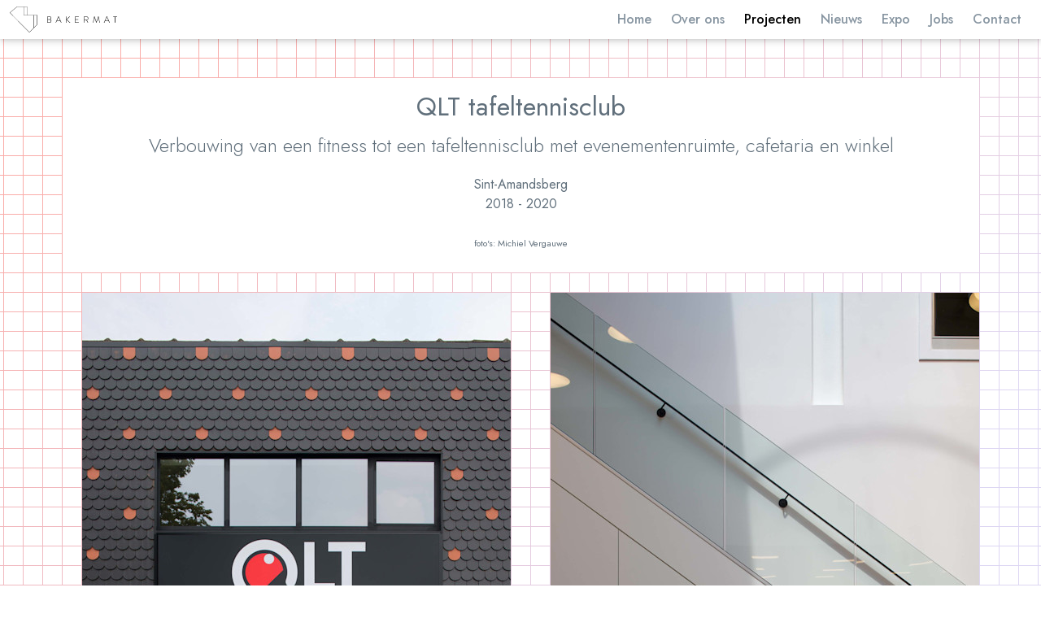

--- FILE ---
content_type: application/javascript; charset=UTF-8
request_url: https://www.bakermat-architectuur.be/_nuxt/app.5080e949b3cca611d4ba.js
body_size: 63914
content:
webpackJsonp([6],{"/oYg":function(r,e){r.exports="[data-uri]"},0:function(r,e){},"0F0d":function(r,e,o){"use strict";e.a={name:"no-ssr",props:["placeholder"],data:function(){return{canRender:!1}},mounted:function(){this.canRender=!0},render:function(r){return this.canRender?this.$slots.default&&this.$slots.default[0]:r("div",{class:["no-ssr-placeholder"]},this.$slots.placeholder||this.placeholder)}}},"0sZg":function(r,e,o){"use strict";var t=function(){var r=this,e=r.$createElement,o=r._self._c||e;return o("nuxt-link",{staticClass:"cursor-pointer hover:shadow-md",attrs:{tag:"div",to:r.to}},[o("div",{staticClass:"project-block overflow-hidden"},[o("article",{staticClass:"relative ml-px -mt-px bg-white"},[o("div",{staticClass:"relative flex flex-col overflow-hidden"},[r.image?o("block-image",{attrs:{url:r.image.url,width:r.image.width,height:r.image.height,"display-width":r.displayWidth,alt:r.image.alt}}):r._e(),o("div",{staticClass:"block-content"},[r._v("\n          "+r._s(r.block.fields.name)+"\n        ")])],1)])])])};t._withStripped=!0;var l={render:t,staticRenderFns:[]};e.a=l},"1W5O":function(r,e,o){"use strict";var t=o("HuoJ");e.a={name:"ProjectBlock",components:{BlockImage:t.a},props:{block:{type:Object,required:!0},displayWidth:{type:Number,required:!0}},computed:{to:function(){return"/projecten/"+this.block.fields.slug},image:function(){return!!this.block.fields.image&&{url:this.block.fields.image.fields.file.url,width:this.block.fields.image.fields.file.details.image.width,height:this.block.fields.image.fields.file.details.image.height,alt:this.block.fields.image.fields.description}}}}},"4Atj":function(r,e){function o(r){throw new Error("Cannot find module '"+r+"'.")}o.keys=function(){return[]},o.resolve=o,r.exports=o,o.id="4Atj"},"5inL":function(r,e,o){"use strict";var t=o("oeRA"),l=o("O8uM"),d=o("VU/8")(t.a,l.a,!1,null,null,null);d.options.__file="components/BlockList.vue",e.a=d.exports},"7OQD":function(r,e,o){"use strict";var t=o("q+b4"),l=o("optj"),d=o("VU/8")(t.a,l.a,!1,null,null,null);d.options.__file="components/ArticleBlock.vue",e.a=d.exports},"8HHi":function(r,e,o){"use strict";var t=function(){var r=this,e=r.$createElement,o=r._self._c||e;return o("div",{staticClass:"artwork-block overflow-hidden"},[o("article",{staticClass:"relative ml-px -mt-px bg-white"},[o("div",{staticClass:"relative flex flex-col overflow-hidden"},[r.image?o("block-image",{attrs:{url:r.image.url,width:r.image.width,height:r.image.height,"display-width":r.displayWidth,alt:r.image.alt}}):r._e(),o("div",{staticClass:"block-content"},[o("p",[o("span",{staticClass:"title"},[r._v(r._s(r.block.fields.title))]),o("br"),r._v(r._s(r.block.fields.artist))])])],1)])])};t._withStripped=!0;var l={render:t,staticRenderFns:[]};e.a=l},"8aSB":function(r,e,o){"use strict";var t=o("Xxa5"),l=o.n(t),d=o("woOf"),a=o.n(d),i=o("exGp"),n=o.n(i),g=o("/5sW"),b=o("AYPi"),c=o.n(b);e.a=function(){var r=n()(l.a.mark(function r(e){var o,t=e.app.router;return l.a.wrap(function(r){for(;;)switch(r.prev=r.next){case 0:o={id:"UA-101638129-1"},g.default.use(c.a,a()({router:t},o));case 2:case"end":return r.stop()}},r,this)}));return function(e){return r.apply(this,arguments)}}()},"9+9X":function(r,e,o){"use strict";var t=function(){var r=this.$createElement;return(this._self._c||r)(this.blockType,{tag:"component",attrs:{block:this.block,"display-width":this.displayWidth}})};t._withStripped=!0;var l={render:t,staticRenderFns:[]};e.a=l},AANt:function(r,e,o){"use strict";var t=o("bOA1"),l=o("qLHg"),d=o("VU/8")(t.a,l.a,!1,null,null,null);d.options.__file="components/ErrorBlock.vue",e.a=d.exports},AENG:function(r,e,o){"use strict";var t=function(){var r=this,e=r.$createElement,o=r._self._c||e;return o("nuxt-link",{staticClass:" cursor-pointer hover:shadow-md",attrs:{tag:"div",to:r.block.fields.slug}},[o("div",{staticClass:"page-block overflow-hidden"},[o("article",{staticClass:"relative ml-px -mt-px bg-white"},[o("div",{staticClass:"relative flex flex-col overflow-hidden"},[r.image?o("block-image",{attrs:{url:r.image.url,width:r.image.width,height:r.image.height,"display-width":r.displayWidth,alt:r.image.alt}}):r._e(),o("div",{staticClass:"block-content"},[r._v("\n          "+r._s(r.block.fields.title)+"\n        ")])],1)])])])};t._withStripped=!0;var l={render:t,staticRenderFns:[]};e.a=l},"Bt/o":function(r,e,o){"use strict";var t=function(){var r=this.$createElement,e=this._self._c||r;return e("div",{staticClass:"gallery-block overflow-hidden"},[e("article",{staticClass:"relative ml-px -mt-px bg-white"},[e("div",{staticClass:"relative flex flex-col overflow-hidden"},[this.image?e("block-image",{attrs:{url:this.image.url,width:this.image.width,height:this.image.height,"display-width":this.displayWidth,alt:this.image.alt}}):this._e()],1)])])};t._withStripped=!0;var l={render:t,staticRenderFns:[]};e.a=l},D64t:function(r,e,o){"use strict";var t=function(){var r=this.$createElement,e=this._self._c||r;return e("div",{staticClass:"flex flex-col"},[e("img",{staticClass:"max-w-none relative",style:{height:this.image.height+"px",width:this.image.width+"px",marginLeft:this.image.offsetX+"px"},attrs:{src:this.image.url,alt:this.alt}})])};t._withStripped=!0;var l={render:t,staticRenderFns:[]};e.a=l},FNGZ:function(r,e,o){"use strict";var t=o("sMJa"),l=o("Bt/o"),d=o("VU/8")(t.a,l.a,!1,null,null,null);d.options.__file="components/GalleryBlock.vue",e.a=d.exports},Gt5o:function(r,e,o){"use strict";var t=o("dCYm"),l=o("WpKb"),d=o("VU/8")(t.a,l.a,!1,null,null,null);d.options.__file="components/InstagramBlock.vue",e.a=d.exports},"HBB+":function(r,e,o){"use strict";e.a={name:"nuxt-child",functional:!0,props:["keepAlive"],render:function(r,e){var o=e.parent,d=e.data,a=e.props;d.nuxtChild=!0;for(var i=o,n=o.$nuxt.nuxt.transitions,g=o.$nuxt.nuxt.defaultTransition,b=0;o;)o.$vnode&&o.$vnode.data.nuxtChild&&b++,o=o.$parent;d.nuxtChildDepth=b;var c=n[b]||g,h={};t.forEach(function(r){void 0!==c[r]&&(h[r]=c[r])});var m={};l.forEach(function(r){"function"==typeof c[r]&&(m[r]=c[r].bind(i))});var s=m.beforeEnter;m.beforeEnter=function(r){if(window.$nuxt.$emit("triggerScroll"),s)return s.call(i,r)};var f=[r("router-view",d)];return void 0!==a.keepAlive&&(f=[r("keep-alive",f)]),r("transition",{props:h,on:m},f)}};var t=["name","mode","appear","css","type","duration","enterClass","leaveClass","appearClass","enterActiveClass","enterActiveClass","leaveActiveClass","appearActiveClass","enterToClass","leaveToClass","appearToClass"],l=["beforeEnter","enter","afterEnter","enterCancelled","beforeLeave","leave","afterLeave","leaveCancelled","beforeAppear","appear","afterAppear","appearCancelled"]},HC1u:function(r,e,o){"use strict";var t=function(){var r=this,e=r.$createElement,t=r._self._c||e;return t("div",{staticClass:"multi-select relative flex flex-col"},[t("button",{staticClass:"flex justify-between items-center bg-none border-grey-darker border-b-2 text-grey-darker",on:{click:function(e){return e.stopPropagation(),r.toggleOptionsVisibility(e)}}},[t("span",[r._v(r._s(r.title))]),t("img",{style:{transform:"rotate("+(r.optionsVisible?0:180)+"deg)"},attrs:{src:o("VNuC"),width:"15",alt:"",role:"presentation"}})]),r.optionsVisible?t("div",{staticClass:"multi-select__items absolute flex flex-col bg-white",on:{click:function(r){r.stopPropagation()}}},r._l(r.values,function(e){var o=e.name,l=e.enabled;return t("label",{key:o,staticClass:"block px-4 py-2 multi-select-checkbox"},[t("input",{staticClass:"mr-2",attrs:{type:"checkbox"},domProps:{value:o,checked:l},on:{click:r.toggleOptionsVisibility,change:function(e){r.$emit("change",{key:r.$vnode.key,name:o,enabled:e.target.checked})}}}),t("span",[r._v(r._s(o))])])})):r._e()])};t._withStripped=!0;var l={render:t,staticRenderFns:[]};e.a=l},Hglz:function(r,e,o){"use strict";var t=o("/5sW"),l=o("8AgW"),d=o.n(l);t.default.use(d.a)},"Hot+":function(r,e,o){"use strict";var t=o("/5sW"),l=o("HBB+"),d=o("To1F"),a=o("YLfZ");e.a={name:"nuxt",props:["nuxtChildKey","keepAlive"],render:function(r){return this.nuxt.err?r("nuxt-error",{props:{error:this.nuxt.err}}):r("nuxt-child",{key:this.routerViewKey,props:this.$props})},beforeCreate:function(){t.default.util.defineReactive(this,"nuxt",this.$root.$options.nuxt)},computed:{routerViewKey:function(){if(void 0!==this.nuxtChildKey||this.$route.matched.length>1)return this.nuxtChildKey||Object(a.b)(this.$route.matched[0].path)(this.$route.params);var r=this.$route.matched[0]&&this.$route.matched[0].components.default;return r&&r.options&&r.options.key?"function"==typeof r.options.key?r.options.key(this.$route):r.options.key:this.$route.path}},components:{NuxtChild:l.a,NuxtError:d.a}}},HuoJ:function(r,e,o){"use strict";var t=o("P6wr"),l=o("D64t"),d=o("VU/8")(t.a,l.a,!1,null,null,null);d.options.__file="components/BlockImage.vue",e.a=d.exports},"I/mO":function(r,e,o){"use strict";var t=function(){var r=this,e=r.$createElement,o=r._self._c||e;return o("div",{staticClass:"project-details-block overflow-hidden"},[o("article",{staticClass:"relative ml-px -mt-px bg-white"},[o("div",{staticClass:"relative flex flex-col overflow-hidden"},[o("div",{staticClass:"block-content"},[o("h1",[r._v(r._s(r.block.fields.name))]),o("h2",[r._v(r._s(r.block.fields.description))]),o("p",[r._v("\n          "+r._s(r.block.fields.location)),o("br"),r.block.fields.startDate?o("span",[r._v(r._s(r._f("moment")(r.block.fields.startDate,"YYYY")))]):o("span",[r._v("...")]),r._v(" - "),r.block.fields.endDate?o("span",[r._v(r._s(r._f("moment")(r.block.fields.endDate,"YYYY")))]):o("span",[r._v("...")])]),r.details.length>0?o("p",{staticClass:"details"},r._l(r.details,function(e,t){return o("span",{key:t},[t>0?o("br"):r._e(),r._v(r._s(e.label)+r._s(e.data))])})):r._e()])])])])};t._withStripped=!0;var l={render:t,staticRenderFns:[]};e.a=l},J2Ti:function(r,e,o){"use strict";o.d(e,"a",function(){return w});var t=o("woOf"),l=o.n(t),d=o("BO1k"),a=o.n(d),i=o("/5sW"),n=o("NYxO");i.default.use(n.default);var g=o("QA5y"),b=g.keys(),c={},h=void 0;if(b.forEach(function(r){-1!==r.indexOf("./index.")&&(h=r)}),h&&(c=y(h)),"function"!=typeof c){c.modules||(c.modules={});var m=!0,s=!1,f=void 0;try{for(var x,p=a()(b);!(m=(x=p.next()).done);m=!0){var u=x.value,v=u.replace(/^\.\//,"").replace(/\.(js)$/,"");if("index"!==v){var k=v.split(/\//);(r=z(c,k))[v=k.pop()]=y(u),r[v].namespaced=!0}}}catch(r){s=!0,f=r}finally{try{!m&&p.return&&p.return()}finally{if(s)throw f}}}var w=c instanceof Function?c:function(){return new n.default.Store(l()({strict:!1},c,{state:c.state instanceof Function?c.state():{}}))};function y(r){var e=g(r),o=e.default||e;if(o.commit)throw new Error("[nuxt] store/"+r.replace("./","")+" should export a method which returns a Vuex instance.");if(o.state&&"function"!=typeof o.state)throw new Error("[nuxt] state should be a function in store/"+r.replace("./",""));return o}function z(r,e){if(1===e.length)return r.modules;var o=e.shift();return r.modules[o]=r.modules[o]||{},r.modules[o].namespaced=!0,r.modules[o].modules=r.modules[o].modules||{},z(r.modules[o],e)}},NV2Z:function(r,e){r.exports="[data-uri]"},O8uM:function(r,e,o){"use strict";var t=function(){var r=this,e=r.$createElement,t=r._self._c||e;return t("div",[r.filters.length>0?t("div",{staticClass:"filters-block flex sm:inline-flex flex-col sm:flex-row px-6 justify-center items-center bg-white",class:{"filters-block__no-active":0===r.enabledFilters.length}},r._l(r.filters,function(e){var o=e.title,l=e.key,d=e.values;return t("MultiSelect",{key:l,ref:l,refInFor:!0,attrs:{title:o,values:d},on:{change:function(e){r.onChangeFilter(e)},open:function(e){r.closeOtherSelects(e)}}})})):r._e(),r.enabledFilters.length>0?t("div",{staticClass:"active-filters flex flex-wrap p-6"},[r._l(r.enabledFilters,function(e){var l=e.key,d=e.name,a=e.title;return t("span",{key:l+"_"+d,staticClass:"active-filter flex items-center pl-2 bg-black text-white text-sm"},[t("span",[r._v(r._s(a)+": "+r._s(d))]),t("button",{staticClass:"flex items-center justify-center",on:{click:function(e){r.onChangeFilter({key:l,name:d,enabled:!1})}}},[t("img",{attrs:{src:o("/oYg"),width:"12",alt:"Verwijder filter"}})])])}),t("button",{staticClass:"active-filter flex items-center px-2 bg-grey text-grey-darker text-sm",on:{click:r.clearFilters}},[t("span",[r._v("Wis filters")])])],2):r._e(),r.filteredBlocks.length>0?t("div",{staticClass:"block-list"},[t("masonry",{attrs:{cols:r.config.cols[r.cols||r.config.default.cols],gutter:r.config.gutter},on:{recalculate:r.onRecalculate}},r._l(r.filteredBlocks,function(e,o){return r.displayColumnWidth>0?t("block-item",{key:o,style:r.displayProps[o].style,attrs:{block:e,type:e.type,"display-width":r.displayProps[o].width}}):r._e()}))],1):t("div",{staticClass:"error-block overflow-hidden"},[t("article",{staticClass:"relative ml-px -mt-px bg-white"},[t("div",{staticClass:"relative flex flex-col overflow-hidden"},[t("div",{staticClass:"block-content"},[t("h2",[r._v("Sorry we konden geen projecten vinden")]),t("p",[r._v("maar daag ons uit met jouw project!")]),t("p",[t("nuxt-link",{attrs:{to:"/contact"}},[r._v("Neem nu contact op")])],1)])])])])])};t._withStripped=!0;var l={render:t,staticRenderFns:[]};e.a=l},P4ZI:function(r,e,o){"use strict";var t=o("UTdb"),l=o("8HHi"),d=o("VU/8")(t.a,l.a,!1,null,null,null);d.options.__file="components/ArtworkBlock.vue",e.a=d.exports},P6wr:function(r,e,o){"use strict";e.a={name:"BlockImage",props:{url:{type:String,required:!0},width:{type:Number,required:!0},height:{type:Number,required:!0},alt:{type:String,default:"",required:!1},displayWidth:{type:Number,required:!0},external:{type:Boolean,default:!1}},computed:{image:function(){var r=this.width/this.height,e=this.height/this.width,o=24*Math.ceil(this.displayWidth*e/24),t=Math.ceil(o*r),l=-Math.floor(.5*(t-this.displayWidth));return{url:this.external?this.url:"https:"+this.url+"?w="+t+"&h="+o,width:t,height:o,offsetX:l}}}}},PiST:function(r,e,o){"use strict";var t=function(){var r=this.$createElement,e=this._self._c||r;return e("transition",[e("main",[e("block-list",{attrs:{blocks:this.blocks,cols:1}})],1)])};t._withStripped=!0;var l={render:t,staticRenderFns:[]};e.a=l},QA5y:function(r,e,o){var t={"./index.js":"vdRI"};function l(r){return o(d(r))}function d(r){var e=t[r];if(!(e+1))throw new Error("Cannot find module '"+r+"'.");return e}l.keys=function(){return Object.keys(t)},l.resolve=d,r.exports=l,l.id="QA5y"},R9A8:function(r,e,o){"use strict";var t=o("eeXx"),l=o("I/mO"),d=o("VU/8")(t.a,l.a,!1,null,null,null);d.options.__file="components/ProjectDetailsBlock.vue",e.a=d.exports},"S/vX":function(r,e,o){r.exports=o.p+"fonts/iconfont.e907038.ttf"},SX0B:function(r,e,o){var t=o("kxFB");(r.exports=o("FZ+f")(!1)).push([r.i,'/*! normalize.css v7.0.0 | MIT License | github.com/necolas/normalize.css */html{line-height:1.15;-ms-text-size-adjust:100%;-webkit-text-size-adjust:100%}body{margin:0}article,aside,footer,header,nav,section{display:block}h1{font-size:2em;margin:.67em 0}figcaption,figure,main{display:block}figure{margin:1em 40px}hr{box-sizing:content-box;height:0;overflow:visible}pre{font-family:monospace,monospace;font-size:1em}a{background-color:transparent;-webkit-text-decoration-skip:objects}abbr[title]{border-bottom:none;text-decoration:underline;-webkit-text-decoration:underline dotted;text-decoration:underline dotted}b,strong{font-weight:inherit;font-weight:bolder}code,kbd,samp{font-family:monospace,monospace;font-size:1em}dfn{font-style:italic}mark{background-color:#ff0;color:#000}small{font-size:80%}sub,sup{font-size:75%;line-height:0;position:relative;vertical-align:baseline}sub{bottom:-.25em}sup{top:-.5em}audio,video{display:inline-block}audio:not([controls]){display:none;height:0}img{border-style:none}svg:not(:root){overflow:hidden}button,input,optgroup,select,textarea{font-family:sans-serif;font-size:100%;line-height:1.15;margin:0}button,input{overflow:visible}button,select{text-transform:none}[type=reset],[type=submit],button,html [type=button]{-webkit-appearance:button}[type=button]::-moz-focus-inner,[type=reset]::-moz-focus-inner,[type=submit]::-moz-focus-inner,button::-moz-focus-inner{border-style:none;padding:0}[type=button]:-moz-focusring,[type=reset]:-moz-focusring,[type=submit]:-moz-focusring,button:-moz-focusring{outline:1px dotted ButtonText}fieldset{padding:.35em .75em .625em}legend{box-sizing:border-box;color:inherit;display:table;max-width:100%;padding:0;white-space:normal}progress{display:inline-block;vertical-align:baseline}textarea{overflow:auto}[type=checkbox],[type=radio]{box-sizing:border-box;padding:0}[type=number]::-webkit-inner-spin-button,[type=number]::-webkit-outer-spin-button{height:auto}[type=search]{-webkit-appearance:textfield;outline-offset:-2px}[type=search]::-webkit-search-cancel-button,[type=search]::-webkit-search-decoration{-webkit-appearance:none}::-webkit-file-upload-button{-webkit-appearance:button;font:inherit}details,menu{display:block}summary{display:list-item}canvas{display:inline-block}[hidden],template{display:none}html{box-sizing:border-box;font-family:sans-serif}*,:after,:before{box-sizing:inherit}blockquote,dd,dl,figure,h1,h2,h3,h4,h5,h6,p,pre{margin:0}button{background:transparent;padding:0}button:focus{outline:1px dotted;outline:5px auto -webkit-focus-ring-color}fieldset{margin:0;padding:0}ol,ul{margin:0}*,:after,:before{border:0 solid #dae1e7}img{border-style:solid}[type=button],[type=reset],[type=submit],button{border-radius:0}textarea{resize:vertical}img{max-width:100%;height:auto}button,input,optgroup,select,textarea{font-family:inherit}input::-webkit-input-placeholder,textarea::-webkit-input-placeholder{color:inherit;opacity:.5}input:-ms-input-placeholder,input::-ms-input-placeholder,textarea:-ms-input-placeholder,textarea::-ms-input-placeholder{color:inherit;opacity:.5}input::placeholder,textarea::placeholder{color:inherit;opacity:.5}[role=button],button{cursor:pointer}table{border-collapse:collapse}.container{width:100%}@media (min-width:312px){.container{max-width:312px}}@media (min-width:552px){.container{max-width:552px}}@media (min-width:696px){.container{max-width:696px}}@media (min-width:840px){.container{max-width:840px}}@media (min-width:1128px){.container{max-width:1128px}}.list-reset{list-style:none;padding:0}.appearance-none{-webkit-appearance:none;-moz-appearance:none;appearance:none}.bg-fixed{background-attachment:fixed}.bg-local{background-attachment:local}.bg-scroll{background-attachment:scroll}.bg-transparent{background-color:transparent}.bg-black{background-color:#000}.bg-grey-darkest{background-color:#3d4852}.bg-grey-darker{background-color:#606f7b}.bg-grey-dark{background-color:#8795a1}.bg-grey{background-color:#b8c2cc}.bg-grey-light{background-color:#dae1e7}.bg-grey-lighter{background-color:#f1f5f8}.bg-grey-lightest{background-color:#f8fafc}.bg-white{background-color:#fff}.bg-red-darkest{background-color:#3b0d0c}.bg-red-darker{background-color:#621b18}.bg-red-dark{background-color:#cc1f1a}.bg-red{background-color:#e3342f}.bg-red-light{background-color:#ef5753}.bg-red-lighter{background-color:#f9acaa}.bg-red-lightest{background-color:#fcebea}.bg-orange-darkest{background-color:#462a16}.bg-orange-darker{background-color:#613b1f}.bg-orange-dark{background-color:#de751f}.bg-orange{background-color:#f6993f}.bg-orange-light{background-color:#faad63}.bg-orange-lighter{background-color:#fcd9b6}.bg-orange-lightest{background-color:#fff5eb}.bg-yellow-darkest{background-color:#453411}.bg-yellow-darker{background-color:#684f1d}.bg-yellow-dark{background-color:#f2d024}.bg-yellow{background-color:#ffed4a}.bg-yellow-light{background-color:#fff382}.bg-yellow-lighter{background-color:#fff9c2}.bg-yellow-lightest{background-color:#fcfbeb}.bg-green-darkest{background-color:#0f2f21}.bg-green-darker{background-color:#1a4731}.bg-green-dark{background-color:#1f9d55}.bg-green{background-color:#38c172}.bg-green-light{background-color:#51d88a}.bg-green-lighter{background-color:#a2f5bf}.bg-green-lightest{background-color:#e3fcec}.bg-teal-darkest{background-color:#0d3331}.bg-teal-darker{background-color:#20504f}.bg-teal-dark{background-color:#38a89d}.bg-teal{background-color:#4dc0b5}.bg-teal-light{background-color:#64d5ca}.bg-teal-lighter{background-color:#a0f0ed}.bg-teal-lightest{background-color:#e8fffe}.bg-blue-darkest{background-color:#12283a}.bg-blue-darker{background-color:#1c3d5a}.bg-blue-dark{background-color:#2779bd}.bg-blue{background-color:#3490dc}.bg-blue-light{background-color:#6cb2eb}.bg-blue-lighter{background-color:#bcdefa}.bg-blue-lightest{background-color:#eff8ff}.bg-indigo-darkest{background-color:#191e38}.bg-indigo-darker{background-color:#2f365f}.bg-indigo-dark{background-color:#5661b3}.bg-indigo{background-color:#6574cd}.bg-indigo-light{background-color:#7886d7}.bg-indigo-lighter{background-color:#b2b7ff}.bg-indigo-lightest{background-color:#e6e8ff}.bg-purple-darkest{background-color:#21183c}.bg-purple-darker{background-color:#382b5f}.bg-purple-dark{background-color:#794acf}.bg-purple{background-color:#9561e2}.bg-purple-light{background-color:#a779e9}.bg-purple-lighter{background-color:#d6bbfc}.bg-purple-lightest{background-color:#f3ebff}.bg-pink-darkest{background-color:#451225}.bg-pink-darker{background-color:#6f213f}.bg-pink-dark{background-color:#eb5286}.bg-pink{background-color:#f66d9b}.bg-pink-light{background-color:#fa7ea8}.bg-pink-lighter{background-color:#ffbbca}.bg-pink-lightest{background-color:#ffebef}.hover\\:bg-transparent:hover{background-color:transparent}.hover\\:bg-black:hover{background-color:#000}.hover\\:bg-grey-darkest:hover{background-color:#3d4852}.hover\\:bg-grey-darker:hover{background-color:#606f7b}.hover\\:bg-grey-dark:hover{background-color:#8795a1}.hover\\:bg-grey:hover{background-color:#b8c2cc}.hover\\:bg-grey-light:hover{background-color:#dae1e7}.hover\\:bg-grey-lighter:hover{background-color:#f1f5f8}.hover\\:bg-grey-lightest:hover{background-color:#f8fafc}.hover\\:bg-white:hover{background-color:#fff}.hover\\:bg-red-darkest:hover{background-color:#3b0d0c}.hover\\:bg-red-darker:hover{background-color:#621b18}.hover\\:bg-red-dark:hover{background-color:#cc1f1a}.hover\\:bg-red:hover{background-color:#e3342f}.hover\\:bg-red-light:hover{background-color:#ef5753}.hover\\:bg-red-lighter:hover{background-color:#f9acaa}.hover\\:bg-red-lightest:hover{background-color:#fcebea}.hover\\:bg-orange-darkest:hover{background-color:#462a16}.hover\\:bg-orange-darker:hover{background-color:#613b1f}.hover\\:bg-orange-dark:hover{background-color:#de751f}.hover\\:bg-orange:hover{background-color:#f6993f}.hover\\:bg-orange-light:hover{background-color:#faad63}.hover\\:bg-orange-lighter:hover{background-color:#fcd9b6}.hover\\:bg-orange-lightest:hover{background-color:#fff5eb}.hover\\:bg-yellow-darkest:hover{background-color:#453411}.hover\\:bg-yellow-darker:hover{background-color:#684f1d}.hover\\:bg-yellow-dark:hover{background-color:#f2d024}.hover\\:bg-yellow:hover{background-color:#ffed4a}.hover\\:bg-yellow-light:hover{background-color:#fff382}.hover\\:bg-yellow-lighter:hover{background-color:#fff9c2}.hover\\:bg-yellow-lightest:hover{background-color:#fcfbeb}.hover\\:bg-green-darkest:hover{background-color:#0f2f21}.hover\\:bg-green-darker:hover{background-color:#1a4731}.hover\\:bg-green-dark:hover{background-color:#1f9d55}.hover\\:bg-green:hover{background-color:#38c172}.hover\\:bg-green-light:hover{background-color:#51d88a}.hover\\:bg-green-lighter:hover{background-color:#a2f5bf}.hover\\:bg-green-lightest:hover{background-color:#e3fcec}.hover\\:bg-teal-darkest:hover{background-color:#0d3331}.hover\\:bg-teal-darker:hover{background-color:#20504f}.hover\\:bg-teal-dark:hover{background-color:#38a89d}.hover\\:bg-teal:hover{background-color:#4dc0b5}.hover\\:bg-teal-light:hover{background-color:#64d5ca}.hover\\:bg-teal-lighter:hover{background-color:#a0f0ed}.hover\\:bg-teal-lightest:hover{background-color:#e8fffe}.hover\\:bg-blue-darkest:hover{background-color:#12283a}.hover\\:bg-blue-darker:hover{background-color:#1c3d5a}.hover\\:bg-blue-dark:hover{background-color:#2779bd}.hover\\:bg-blue:hover{background-color:#3490dc}.hover\\:bg-blue-light:hover{background-color:#6cb2eb}.hover\\:bg-blue-lighter:hover{background-color:#bcdefa}.hover\\:bg-blue-lightest:hover{background-color:#eff8ff}.hover\\:bg-indigo-darkest:hover{background-color:#191e38}.hover\\:bg-indigo-darker:hover{background-color:#2f365f}.hover\\:bg-indigo-dark:hover{background-color:#5661b3}.hover\\:bg-indigo:hover{background-color:#6574cd}.hover\\:bg-indigo-light:hover{background-color:#7886d7}.hover\\:bg-indigo-lighter:hover{background-color:#b2b7ff}.hover\\:bg-indigo-lightest:hover{background-color:#e6e8ff}.hover\\:bg-purple-darkest:hover{background-color:#21183c}.hover\\:bg-purple-darker:hover{background-color:#382b5f}.hover\\:bg-purple-dark:hover{background-color:#794acf}.hover\\:bg-purple:hover{background-color:#9561e2}.hover\\:bg-purple-light:hover{background-color:#a779e9}.hover\\:bg-purple-lighter:hover{background-color:#d6bbfc}.hover\\:bg-purple-lightest:hover{background-color:#f3ebff}.hover\\:bg-pink-darkest:hover{background-color:#451225}.hover\\:bg-pink-darker:hover{background-color:#6f213f}.hover\\:bg-pink-dark:hover{background-color:#eb5286}.hover\\:bg-pink:hover{background-color:#f66d9b}.hover\\:bg-pink-light:hover{background-color:#fa7ea8}.hover\\:bg-pink-lighter:hover{background-color:#ffbbca}.hover\\:bg-pink-lightest:hover{background-color:#ffebef}.bg-bottom{background-position:bottom}.bg-center{background-position:50%}.bg-left{background-position:0}.bg-left-bottom{background-position:0 100%}.bg-left-top{background-position:0 0}.bg-right{background-position:100%}.bg-right-bottom{background-position:100% 100%}.bg-right-top{background-position:100% 0}.bg-top{background-position:top}.bg-repeat{background-repeat:repeat}.bg-no-repeat{background-repeat:no-repeat}.bg-repeat-x{background-repeat:repeat-x}.bg-repeat-y{background-repeat:repeat-y}.bg-auto{background-size:auto}.bg-cover{background-size:cover}.bg-contain{background-size:contain}.border-collapse{border-collapse:collapse}.border-separate{border-collapse:separate}.border-transparent{border-color:transparent}.border-black{border-color:#000}.border-grey-darkest{border-color:#3d4852}.border-grey-darker{border-color:#606f7b}.border-grey-dark{border-color:#8795a1}.border-grey{border-color:#b8c2cc}.border-grey-light{border-color:#dae1e7}.border-grey-lighter{border-color:#f1f5f8}.border-grey-lightest{border-color:#f8fafc}.border-white{border-color:#fff}.border-red-darkest{border-color:#3b0d0c}.border-red-darker{border-color:#621b18}.border-red-dark{border-color:#cc1f1a}.border-red{border-color:#e3342f}.border-red-light{border-color:#ef5753}.border-red-lighter{border-color:#f9acaa}.border-red-lightest{border-color:#fcebea}.border-orange-darkest{border-color:#462a16}.border-orange-darker{border-color:#613b1f}.border-orange-dark{border-color:#de751f}.border-orange{border-color:#f6993f}.border-orange-light{border-color:#faad63}.border-orange-lighter{border-color:#fcd9b6}.border-orange-lightest{border-color:#fff5eb}.border-yellow-darkest{border-color:#453411}.border-yellow-darker{border-color:#684f1d}.border-yellow-dark{border-color:#f2d024}.border-yellow{border-color:#ffed4a}.border-yellow-light{border-color:#fff382}.border-yellow-lighter{border-color:#fff9c2}.border-yellow-lightest{border-color:#fcfbeb}.border-green-darkest{border-color:#0f2f21}.border-green-darker{border-color:#1a4731}.border-green-dark{border-color:#1f9d55}.border-green{border-color:#38c172}.border-green-light{border-color:#51d88a}.border-green-lighter{border-color:#a2f5bf}.border-green-lightest{border-color:#e3fcec}.border-teal-darkest{border-color:#0d3331}.border-teal-darker{border-color:#20504f}.border-teal-dark{border-color:#38a89d}.border-teal{border-color:#4dc0b5}.border-teal-light{border-color:#64d5ca}.border-teal-lighter{border-color:#a0f0ed}.border-teal-lightest{border-color:#e8fffe}.border-blue-darkest{border-color:#12283a}.border-blue-darker{border-color:#1c3d5a}.border-blue-dark{border-color:#2779bd}.border-blue{border-color:#3490dc}.border-blue-light{border-color:#6cb2eb}.border-blue-lighter{border-color:#bcdefa}.border-blue-lightest{border-color:#eff8ff}.border-indigo-darkest{border-color:#191e38}.border-indigo-darker{border-color:#2f365f}.border-indigo-dark{border-color:#5661b3}.border-indigo{border-color:#6574cd}.border-indigo-light{border-color:#7886d7}.border-indigo-lighter{border-color:#b2b7ff}.border-indigo-lightest{border-color:#e6e8ff}.border-purple-darkest{border-color:#21183c}.border-purple-darker{border-color:#382b5f}.border-purple-dark{border-color:#794acf}.border-purple{border-color:#9561e2}.border-purple-light{border-color:#a779e9}.border-purple-lighter{border-color:#d6bbfc}.border-purple-lightest{border-color:#f3ebff}.border-pink-darkest{border-color:#451225}.border-pink-darker{border-color:#6f213f}.border-pink-dark{border-color:#eb5286}.border-pink{border-color:#f66d9b}.border-pink-light{border-color:#fa7ea8}.border-pink-lighter{border-color:#ffbbca}.border-pink-lightest{border-color:#ffebef}.hover\\:border-transparent:hover{border-color:transparent}.hover\\:border-black:hover{border-color:#000}.hover\\:border-grey-darkest:hover{border-color:#3d4852}.hover\\:border-grey-darker:hover{border-color:#606f7b}.hover\\:border-grey-dark:hover{border-color:#8795a1}.hover\\:border-grey:hover{border-color:#b8c2cc}.hover\\:border-grey-light:hover{border-color:#dae1e7}.hover\\:border-grey-lighter:hover{border-color:#f1f5f8}.hover\\:border-grey-lightest:hover{border-color:#f8fafc}.hover\\:border-white:hover{border-color:#fff}.hover\\:border-red-darkest:hover{border-color:#3b0d0c}.hover\\:border-red-darker:hover{border-color:#621b18}.hover\\:border-red-dark:hover{border-color:#cc1f1a}.hover\\:border-red:hover{border-color:#e3342f}.hover\\:border-red-light:hover{border-color:#ef5753}.hover\\:border-red-lighter:hover{border-color:#f9acaa}.hover\\:border-red-lightest:hover{border-color:#fcebea}.hover\\:border-orange-darkest:hover{border-color:#462a16}.hover\\:border-orange-darker:hover{border-color:#613b1f}.hover\\:border-orange-dark:hover{border-color:#de751f}.hover\\:border-orange:hover{border-color:#f6993f}.hover\\:border-orange-light:hover{border-color:#faad63}.hover\\:border-orange-lighter:hover{border-color:#fcd9b6}.hover\\:border-orange-lightest:hover{border-color:#fff5eb}.hover\\:border-yellow-darkest:hover{border-color:#453411}.hover\\:border-yellow-darker:hover{border-color:#684f1d}.hover\\:border-yellow-dark:hover{border-color:#f2d024}.hover\\:border-yellow:hover{border-color:#ffed4a}.hover\\:border-yellow-light:hover{border-color:#fff382}.hover\\:border-yellow-lighter:hover{border-color:#fff9c2}.hover\\:border-yellow-lightest:hover{border-color:#fcfbeb}.hover\\:border-green-darkest:hover{border-color:#0f2f21}.hover\\:border-green-darker:hover{border-color:#1a4731}.hover\\:border-green-dark:hover{border-color:#1f9d55}.hover\\:border-green:hover{border-color:#38c172}.hover\\:border-green-light:hover{border-color:#51d88a}.hover\\:border-green-lighter:hover{border-color:#a2f5bf}.hover\\:border-green-lightest:hover{border-color:#e3fcec}.hover\\:border-teal-darkest:hover{border-color:#0d3331}.hover\\:border-teal-darker:hover{border-color:#20504f}.hover\\:border-teal-dark:hover{border-color:#38a89d}.hover\\:border-teal:hover{border-color:#4dc0b5}.hover\\:border-teal-light:hover{border-color:#64d5ca}.hover\\:border-teal-lighter:hover{border-color:#a0f0ed}.hover\\:border-teal-lightest:hover{border-color:#e8fffe}.hover\\:border-blue-darkest:hover{border-color:#12283a}.hover\\:border-blue-darker:hover{border-color:#1c3d5a}.hover\\:border-blue-dark:hover{border-color:#2779bd}.hover\\:border-blue:hover{border-color:#3490dc}.hover\\:border-blue-light:hover{border-color:#6cb2eb}.hover\\:border-blue-lighter:hover{border-color:#bcdefa}.hover\\:border-blue-lightest:hover{border-color:#eff8ff}.hover\\:border-indigo-darkest:hover{border-color:#191e38}.hover\\:border-indigo-darker:hover{border-color:#2f365f}.hover\\:border-indigo-dark:hover{border-color:#5661b3}.hover\\:border-indigo:hover{border-color:#6574cd}.hover\\:border-indigo-light:hover{border-color:#7886d7}.hover\\:border-indigo-lighter:hover{border-color:#b2b7ff}.hover\\:border-indigo-lightest:hover{border-color:#e6e8ff}.hover\\:border-purple-darkest:hover{border-color:#21183c}.hover\\:border-purple-darker:hover{border-color:#382b5f}.hover\\:border-purple-dark:hover{border-color:#794acf}.hover\\:border-purple:hover{border-color:#9561e2}.hover\\:border-purple-light:hover{border-color:#a779e9}.hover\\:border-purple-lighter:hover{border-color:#d6bbfc}.hover\\:border-purple-lightest:hover{border-color:#f3ebff}.hover\\:border-pink-darkest:hover{border-color:#451225}.hover\\:border-pink-darker:hover{border-color:#6f213f}.hover\\:border-pink-dark:hover{border-color:#eb5286}.hover\\:border-pink:hover{border-color:#f66d9b}.hover\\:border-pink-light:hover{border-color:#fa7ea8}.hover\\:border-pink-lighter:hover{border-color:#ffbbca}.hover\\:border-pink-lightest:hover{border-color:#ffebef}.rounded-none{border-radius:0}.rounded-sm{border-radius:.125rem}.rounded{border-radius:.25rem}.rounded-lg{border-radius:.5rem}.rounded-full{border-radius:9999px}.rounded-t-none{border-top-left-radius:0;border-top-right-radius:0}.rounded-r-none{border-top-right-radius:0;border-bottom-right-radius:0}.rounded-b-none{border-bottom-right-radius:0;border-bottom-left-radius:0}.rounded-l-none{border-top-left-radius:0;border-bottom-left-radius:0}.rounded-t-sm{border-top-left-radius:.125rem}.rounded-r-sm,.rounded-t-sm{border-top-right-radius:.125rem}.rounded-b-sm,.rounded-r-sm{border-bottom-right-radius:.125rem}.rounded-b-sm,.rounded-l-sm{border-bottom-left-radius:.125rem}.rounded-l-sm{border-top-left-radius:.125rem}.rounded-t{border-top-left-radius:.25rem}.rounded-r,.rounded-t{border-top-right-radius:.25rem}.rounded-b,.rounded-r{border-bottom-right-radius:.25rem}.rounded-b,.rounded-l{border-bottom-left-radius:.25rem}.rounded-l{border-top-left-radius:.25rem}.rounded-t-lg{border-top-left-radius:.5rem}.rounded-r-lg,.rounded-t-lg{border-top-right-radius:.5rem}.rounded-b-lg,.rounded-r-lg{border-bottom-right-radius:.5rem}.rounded-b-lg,.rounded-l-lg{border-bottom-left-radius:.5rem}.rounded-l-lg{border-top-left-radius:.5rem}.rounded-t-full{border-top-left-radius:9999px;border-top-right-radius:9999px}.rounded-r-full{border-top-right-radius:9999px}.rounded-b-full,.rounded-r-full{border-bottom-right-radius:9999px}.rounded-b-full,.rounded-l-full{border-bottom-left-radius:9999px}.rounded-l-full{border-top-left-radius:9999px}.rounded-tl-none{border-top-left-radius:0}.rounded-tr-none{border-top-right-radius:0}.rounded-br-none{border-bottom-right-radius:0}.rounded-bl-none{border-bottom-left-radius:0}.rounded-tl-sm{border-top-left-radius:.125rem}.rounded-tr-sm{border-top-right-radius:.125rem}.rounded-br-sm{border-bottom-right-radius:.125rem}.rounded-bl-sm{border-bottom-left-radius:.125rem}.rounded-tl{border-top-left-radius:.25rem}.rounded-tr{border-top-right-radius:.25rem}.rounded-br{border-bottom-right-radius:.25rem}.rounded-bl{border-bottom-left-radius:.25rem}.rounded-tl-lg{border-top-left-radius:.5rem}.rounded-tr-lg{border-top-right-radius:.5rem}.rounded-br-lg{border-bottom-right-radius:.5rem}.rounded-bl-lg{border-bottom-left-radius:.5rem}.rounded-tl-full{border-top-left-radius:9999px}.rounded-tr-full{border-top-right-radius:9999px}.rounded-br-full{border-bottom-right-radius:9999px}.rounded-bl-full{border-bottom-left-radius:9999px}.border-solid{border-style:solid}.border-dashed{border-style:dashed}.border-dotted{border-style:dotted}.border-none{border-style:none}.border-0{border-width:0}.border-2{border-width:2px}.border-4{border-width:4px}.border-8{border-width:8px}.border{border-width:1px}.border-t-0{border-top-width:0}.border-r-0{border-right-width:0}.border-b-0{border-bottom-width:0}.border-l-0{border-left-width:0}.border-t-2{border-top-width:2px}.border-r-2{border-right-width:2px}.border-b-2{border-bottom-width:2px}.border-l-2{border-left-width:2px}.border-t-4{border-top-width:4px}.border-r-4{border-right-width:4px}.border-b-4{border-bottom-width:4px}.border-l-4{border-left-width:4px}.border-t-8{border-top-width:8px}.border-r-8{border-right-width:8px}.border-b-8{border-bottom-width:8px}.border-l-8{border-left-width:8px}.border-t{border-top-width:1px}.border-r{border-right-width:1px}.border-b{border-bottom-width:1px}.border-l{border-left-width:1px}.cursor-auto{cursor:auto}.cursor-default{cursor:default}.cursor-pointer{cursor:pointer}.cursor-wait{cursor:wait}.cursor-move{cursor:move}.cursor-not-allowed{cursor:not-allowed}.block{display:block}.inline-block{display:inline-block}.inline{display:inline}.table{display:table}.table-row{display:table-row}.table-cell{display:table-cell}.hidden{display:none}.flex{display:flex}.inline-flex{display:inline-flex}.flex-row{flex-direction:row}.flex-row-reverse{flex-direction:row-reverse}.flex-col{flex-direction:column}.flex-col-reverse{flex-direction:column-reverse}.flex-wrap{flex-wrap:wrap}.flex-wrap-reverse{flex-wrap:wrap-reverse}.flex-no-wrap{flex-wrap:nowrap}.items-start{align-items:flex-start}.items-end{align-items:flex-end}.items-center{align-items:center}.items-baseline{align-items:baseline}.items-stretch{align-items:stretch}.self-auto{align-self:auto}.self-start{align-self:flex-start}.self-end{align-self:flex-end}.self-center{align-self:center}.self-stretch{align-self:stretch}.justify-start{justify-content:flex-start}.justify-end{justify-content:flex-end}.justify-center{justify-content:center}.justify-between{justify-content:space-between}.justify-around{justify-content:space-around}.content-center{align-content:center}.content-start{align-content:flex-start}.content-end{align-content:flex-end}.content-between{align-content:space-between}.content-around{align-content:space-around}.flex-1{flex:1}.flex-auto{flex:auto}.flex-initial{flex:initial}.flex-none{flex:none}.flex-grow{flex-grow:1}.flex-shrink{flex-shrink:1}.flex-no-grow{flex-grow:0}.flex-no-shrink{flex-shrink:0}.float-right{float:right}.float-left{float:left}.float-none{float:none}.clearfix:after{content:"";display:table;clear:both}.font-sans{font-family:system-ui,BlinkMacSystemFont,-apple-system,Segoe UI,Roboto,Oxygen,Ubuntu,Cantarell,Fira Sans,Droid Sans,Helvetica Neue,sans-serif}.font-serif{font-family:Constantia,Lucida Bright,Lucidabright,Lucida Serif,Lucida,DejaVu Serif,Bitstream Vera Serif,Liberation Serif,Georgia,serif}.font-mono{font-family:Menlo,Monaco,Consolas,Liberation Mono,Courier New,monospace}.font-hairline{font-weight:100}.font-thin{font-weight:200}.font-light{font-weight:300}.font-normal{font-weight:400}.font-medium{font-weight:500}.font-semibold{font-weight:600}.font-bold{font-weight:700}.font-extrabold{font-weight:800}.font-black{font-weight:900}.hover\\:font-hairline:hover{font-weight:100}.hover\\:font-thin:hover{font-weight:200}.hover\\:font-light:hover{font-weight:300}.hover\\:font-normal:hover{font-weight:400}.hover\\:font-medium:hover{font-weight:500}.hover\\:font-semibold:hover{font-weight:600}.hover\\:font-bold:hover{font-weight:700}.hover\\:font-extrabold:hover{font-weight:800}.hover\\:font-black:hover{font-weight:900}.h-1{height:.25rem}.h-2{height:.5rem}.h-3{height:.75rem}.h-4{height:1rem}.h-6{height:1.5rem}.h-8{height:2rem}.h-10{height:2.5rem}.h-12{height:3rem}.h-16{height:4rem}.h-24{height:6rem}.h-32{height:8rem}.h-48{height:12rem}.h-64{height:16rem}.h-auto{height:auto}.h-px{height:1px}.h-full{height:100%}.h-screen{height:100vh}.leading-none{line-height:1}.leading-tight{line-height:1.25}.leading-normal{line-height:1.5}.leading-loose{line-height:2}.m-0{margin:0}.m-1{margin:.25rem}.m-2{margin:.5rem}.m-3{margin:.75rem}.m-4{margin:1rem}.m-6{margin:1.5rem}.m-8{margin:2rem}.m-auto{margin:auto}.m-px{margin:1px}.my-0{margin-top:0;margin-bottom:0}.mx-0{margin-left:0;margin-right:0}.my-1{margin-top:.25rem;margin-bottom:.25rem}.mx-1{margin-left:.25rem;margin-right:.25rem}.my-2{margin-top:.5rem;margin-bottom:.5rem}.mx-2{margin-left:.5rem;margin-right:.5rem}.my-3{margin-top:.75rem;margin-bottom:.75rem}.mx-3{margin-left:.75rem;margin-right:.75rem}.my-4{margin-top:1rem;margin-bottom:1rem}.mx-4{margin-left:1rem;margin-right:1rem}.my-6{margin-top:1.5rem;margin-bottom:1.5rem}.mx-6{margin-left:1.5rem;margin-right:1.5rem}.my-8{margin-top:2rem;margin-bottom:2rem}.mx-8{margin-left:2rem;margin-right:2rem}.my-auto{margin-top:auto;margin-bottom:auto}.mx-auto{margin-left:auto;margin-right:auto}.my-px{margin-top:1px;margin-bottom:1px}.mx-px{margin-left:1px;margin-right:1px}.mt-0{margin-top:0}.mr-0{margin-right:0}.mb-0{margin-bottom:0}.ml-0{margin-left:0}.mt-1{margin-top:.25rem}.mr-1{margin-right:.25rem}.mb-1{margin-bottom:.25rem}.ml-1{margin-left:.25rem}.mt-2{margin-top:.5rem}.mr-2{margin-right:.5rem}.mb-2{margin-bottom:.5rem}.ml-2{margin-left:.5rem}.mt-3{margin-top:.75rem}.mr-3{margin-right:.75rem}.mb-3{margin-bottom:.75rem}.ml-3{margin-left:.75rem}.mt-4{margin-top:1rem}.mr-4{margin-right:1rem}.mb-4{margin-bottom:1rem}.ml-4{margin-left:1rem}.mt-6{margin-top:1.5rem}.mr-6{margin-right:1.5rem}.mb-6{margin-bottom:1.5rem}.ml-6{margin-left:1.5rem}.mt-8{margin-top:2rem}.mr-8{margin-right:2rem}.mb-8{margin-bottom:2rem}.ml-8{margin-left:2rem}.mt-auto{margin-top:auto}.mr-auto{margin-right:auto}.mb-auto{margin-bottom:auto}.ml-auto{margin-left:auto}.mt-px{margin-top:1px}.mr-px{margin-right:1px}.mb-px{margin-bottom:1px}.ml-px{margin-left:1px}.max-h-full{max-height:100%}.max-h-screen{max-height:100vh}.max-w-none{max-width:none}.max-w-xs{max-width:20rem}.max-w-sm{max-width:30rem}.max-w-md{max-width:40rem}.max-w-lg{max-width:50rem}.max-w-xl{max-width:60rem}.max-w-2xl{max-width:70rem}.max-w-3xl{max-width:80rem}.max-w-4xl{max-width:90rem}.max-w-5xl{max-width:100rem}.max-w-full{max-width:100%}.min-h-0{min-height:0}.min-h-full{min-height:100%}.min-h-screen{min-height:100vh}.min-w-0{min-width:0}.min-w-full{min-width:100%}.-m-0{margin:0}.-m-1{margin:-.25rem}.-m-2{margin:-.5rem}.-m-3{margin:-.75rem}.-m-4{margin:-1rem}.-m-6{margin:-1.5rem}.-m-8{margin:-2rem}.-m-px{margin:-1px}.-my-0{margin-top:0;margin-bottom:0}.-mx-0{margin-left:0;margin-right:0}.-my-1{margin-top:-.25rem;margin-bottom:-.25rem}.-mx-1{margin-left:-.25rem;margin-right:-.25rem}.-my-2{margin-top:-.5rem;margin-bottom:-.5rem}.-mx-2{margin-left:-.5rem;margin-right:-.5rem}.-my-3{margin-top:-.75rem;margin-bottom:-.75rem}.-mx-3{margin-left:-.75rem;margin-right:-.75rem}.-my-4{margin-top:-1rem;margin-bottom:-1rem}.-mx-4{margin-left:-1rem;margin-right:-1rem}.-my-6{margin-top:-1.5rem;margin-bottom:-1.5rem}.-mx-6{margin-left:-1.5rem;margin-right:-1.5rem}.-my-8{margin-top:-2rem;margin-bottom:-2rem}.-mx-8{margin-left:-2rem;margin-right:-2rem}.-my-px{margin-top:-1px;margin-bottom:-1px}.-mx-px{margin-left:-1px;margin-right:-1px}.-mt-0{margin-top:0}.-mr-0{margin-right:0}.-mb-0{margin-bottom:0}.-ml-0{margin-left:0}.-mt-1{margin-top:-.25rem}.-mr-1{margin-right:-.25rem}.-mb-1{margin-bottom:-.25rem}.-ml-1{margin-left:-.25rem}.-mt-2{margin-top:-.5rem}.-mr-2{margin-right:-.5rem}.-mb-2{margin-bottom:-.5rem}.-ml-2{margin-left:-.5rem}.-mt-3{margin-top:-.75rem}.-mr-3{margin-right:-.75rem}.-mb-3{margin-bottom:-.75rem}.-ml-3{margin-left:-.75rem}.-mt-4{margin-top:-1rem}.-mr-4{margin-right:-1rem}.-mb-4{margin-bottom:-1rem}.-ml-4{margin-left:-1rem}.-mt-6{margin-top:-1.5rem}.-mr-6{margin-right:-1.5rem}.-mb-6{margin-bottom:-1.5rem}.-ml-6{margin-left:-1.5rem}.-mt-8{margin-top:-2rem}.-mr-8{margin-right:-2rem}.-mb-8{margin-bottom:-2rem}.-ml-8{margin-left:-2rem}.-mt-px{margin-top:-1px}.-mr-px{margin-right:-1px}.-mb-px{margin-bottom:-1px}.-ml-px{margin-left:-1px}.opacity-0{opacity:0}.opacity-25{opacity:.25}.opacity-50{opacity:.5}.opacity-75{opacity:.75}.opacity-100{opacity:1}.focus\\:outline-none:focus,.outline-none{outline:0}.overflow-auto{overflow:auto}.overflow-hidden{overflow:hidden}.overflow-visible{overflow:visible}.overflow-scroll{overflow:scroll}.overflow-x-auto{overflow-x:auto}.overflow-y-auto{overflow-y:auto}.overflow-x-hidden{overflow-x:hidden}.overflow-y-hidden{overflow-y:hidden}.overflow-x-visible{overflow-x:visible}.overflow-y-visible{overflow-y:visible}.overflow-x-scroll{overflow-x:scroll}.overflow-y-scroll{overflow-y:scroll}.scrolling-touch{-webkit-overflow-scrolling:touch}.scrolling-auto{-webkit-overflow-scrolling:auto}.p-0{padding:0}.p-1{padding:.25rem}.p-2{padding:.5rem}.p-3{padding:.75rem}.p-4{padding:1rem}.p-6{padding:1.5rem}.p-8{padding:2rem}.p-px{padding:1px}.py-0{padding-top:0;padding-bottom:0}.px-0{padding-left:0;padding-right:0}.py-1{padding-top:.25rem;padding-bottom:.25rem}.px-1{padding-left:.25rem;padding-right:.25rem}.py-2{padding-top:.5rem;padding-bottom:.5rem}.px-2{padding-left:.5rem;padding-right:.5rem}.py-3{padding-top:.75rem;padding-bottom:.75rem}.px-3{padding-left:.75rem;padding-right:.75rem}.py-4{padding-top:1rem;padding-bottom:1rem}.px-4{padding-left:1rem;padding-right:1rem}.py-6{padding-top:1.5rem;padding-bottom:1.5rem}.px-6{padding-left:1.5rem;padding-right:1.5rem}.py-8{padding-top:2rem;padding-bottom:2rem}.px-8{padding-left:2rem;padding-right:2rem}.py-px{padding-top:1px;padding-bottom:1px}.px-px{padding-left:1px;padding-right:1px}.pt-0{padding-top:0}.pr-0{padding-right:0}.pb-0{padding-bottom:0}.pl-0{padding-left:0}.pt-1{padding-top:.25rem}.pr-1{padding-right:.25rem}.pb-1{padding-bottom:.25rem}.pl-1{padding-left:.25rem}.pt-2{padding-top:.5rem}.pr-2{padding-right:.5rem}.pb-2{padding-bottom:.5rem}.pl-2{padding-left:.5rem}.pt-3{padding-top:.75rem}.pr-3{padding-right:.75rem}.pb-3{padding-bottom:.75rem}.pl-3{padding-left:.75rem}.pt-4{padding-top:1rem}.pr-4{padding-right:1rem}.pb-4{padding-bottom:1rem}.pl-4{padding-left:1rem}.pt-6{padding-top:1.5rem}.pr-6{padding-right:1.5rem}.pb-6{padding-bottom:1.5rem}.pl-6{padding-left:1.5rem}.pt-8{padding-top:2rem}.pr-8{padding-right:2rem}.pb-8{padding-bottom:2rem}.pl-8{padding-left:2rem}.pt-px{padding-top:1px}.pr-px{padding-right:1px}.pb-px{padding-bottom:1px}.pl-px{padding-left:1px}.pointer-events-none{pointer-events:none}.pointer-events-auto{pointer-events:auto}.static{position:static}.fixed{position:fixed}.absolute{position:absolute}.relative{position:relative}.sticky{position:-webkit-sticky;position:sticky}.pin-none{top:auto;right:auto;bottom:auto;left:auto}.pin{right:0;left:0}.pin,.pin-y{top:0;bottom:0}.pin-x{right:0;left:0}.pin-t{top:0}.pin-r{right:0}.pin-b{bottom:0}.pin-l{left:0}.resize-none{resize:none}.resize-y{resize:vertical}.resize-x{resize:horizontal}.resize{resize:both}.shadow{box-shadow:0 2px 4px 0 rgba(0,0,0,.1)}.shadow-md{box-shadow:0 4px 8px 0 rgba(0,0,0,.12),0 2px 4px 0 rgba(0,0,0,.08)}.shadow-lg{box-shadow:0 15px 30px 0 rgba(0,0,0,.11),0 5px 15px 0 rgba(0,0,0,.08)}.shadow-inner{box-shadow:inset 0 2px 4px 0 rgba(0,0,0,.06)}.shadow-none{box-shadow:none}.group:hover .group-hover\\:shadow{box-shadow:0 2px 4px 0 rgba(0,0,0,.1)}.group:hover .group-hover\\:shadow-md{box-shadow:0 4px 8px 0 rgba(0,0,0,.12),0 2px 4px 0 rgba(0,0,0,.08)}.group:hover .group-hover\\:shadow-lg{box-shadow:0 15px 30px 0 rgba(0,0,0,.11),0 5px 15px 0 rgba(0,0,0,.08)}.group:hover .group-hover\\:shadow-inner{box-shadow:inset 0 2px 4px 0 rgba(0,0,0,.06)}.group:hover .group-hover\\:shadow-none{box-shadow:none}.hover\\:shadow:hover{box-shadow:0 2px 4px 0 rgba(0,0,0,.1)}.hover\\:shadow-md:hover{box-shadow:0 4px 8px 0 rgba(0,0,0,.12),0 2px 4px 0 rgba(0,0,0,.08)}.hover\\:shadow-lg:hover{box-shadow:0 15px 30px 0 rgba(0,0,0,.11),0 5px 15px 0 rgba(0,0,0,.08)}.hover\\:shadow-inner:hover{box-shadow:inset 0 2px 4px 0 rgba(0,0,0,.06)}.hover\\:shadow-none:hover{box-shadow:none}.fill-current{fill:currentColor}.stroke-current{stroke:currentColor}.table-auto{table-layout:auto}.table-fixed{table-layout:fixed}.text-left{text-align:left}.text-center{text-align:center}.text-right{text-align:right}.text-justify{text-align:justify}.text-transparent{color:transparent}.text-black{color:#000}.text-grey-darkest{color:#3d4852}.text-grey-darker{color:#606f7b}.text-grey-dark{color:#8795a1}.text-grey{color:#b8c2cc}.text-grey-light{color:#dae1e7}.text-grey-lighter{color:#f1f5f8}.text-grey-lightest{color:#f8fafc}.text-white{color:#fff}.text-red-darkest{color:#3b0d0c}.text-red-darker{color:#621b18}.text-red-dark{color:#cc1f1a}.text-red{color:#e3342f}.text-red-light{color:#ef5753}.text-red-lighter{color:#f9acaa}.text-red-lightest{color:#fcebea}.text-orange-darkest{color:#462a16}.text-orange-darker{color:#613b1f}.text-orange-dark{color:#de751f}.text-orange{color:#f6993f}.text-orange-light{color:#faad63}.text-orange-lighter{color:#fcd9b6}.text-orange-lightest{color:#fff5eb}.text-yellow-darkest{color:#453411}.text-yellow-darker{color:#684f1d}.text-yellow-dark{color:#f2d024}.text-yellow{color:#ffed4a}.text-yellow-light{color:#fff382}.text-yellow-lighter{color:#fff9c2}.text-yellow-lightest{color:#fcfbeb}.text-green-darkest{color:#0f2f21}.text-green-darker{color:#1a4731}.text-green-dark{color:#1f9d55}.text-green{color:#38c172}.text-green-light{color:#51d88a}.text-green-lighter{color:#a2f5bf}.text-green-lightest{color:#e3fcec}.text-teal-darkest{color:#0d3331}.text-teal-darker{color:#20504f}.text-teal-dark{color:#38a89d}.text-teal{color:#4dc0b5}.text-teal-light{color:#64d5ca}.text-teal-lighter{color:#a0f0ed}.text-teal-lightest{color:#e8fffe}.text-blue-darkest{color:#12283a}.text-blue-darker{color:#1c3d5a}.text-blue-dark{color:#2779bd}.text-blue{color:#3490dc}.text-blue-light{color:#6cb2eb}.text-blue-lighter{color:#bcdefa}.text-blue-lightest{color:#eff8ff}.text-indigo-darkest{color:#191e38}.text-indigo-darker{color:#2f365f}.text-indigo-dark{color:#5661b3}.text-indigo{color:#6574cd}.text-indigo-light{color:#7886d7}.text-indigo-lighter{color:#b2b7ff}.text-indigo-lightest{color:#e6e8ff}.text-purple-darkest{color:#21183c}.text-purple-darker{color:#382b5f}.text-purple-dark{color:#794acf}.text-purple{color:#9561e2}.text-purple-light{color:#a779e9}.text-purple-lighter{color:#d6bbfc}.text-purple-lightest{color:#f3ebff}.text-pink-darkest{color:#451225}.text-pink-darker{color:#6f213f}.text-pink-dark{color:#eb5286}.text-pink{color:#f66d9b}.text-pink-light{color:#fa7ea8}.text-pink-lighter{color:#ffbbca}.text-pink-lightest{color:#ffebef}.hover\\:text-transparent:hover{color:transparent}.hover\\:text-black:hover{color:#000}.hover\\:text-grey-darkest:hover{color:#3d4852}.hover\\:text-grey-darker:hover{color:#606f7b}.hover\\:text-grey-dark:hover{color:#8795a1}.hover\\:text-grey:hover{color:#b8c2cc}.hover\\:text-grey-light:hover{color:#dae1e7}.hover\\:text-grey-lighter:hover{color:#f1f5f8}.hover\\:text-grey-lightest:hover{color:#f8fafc}.hover\\:text-white:hover{color:#fff}.hover\\:text-red-darkest:hover{color:#3b0d0c}.hover\\:text-red-darker:hover{color:#621b18}.hover\\:text-red-dark:hover{color:#cc1f1a}.hover\\:text-red:hover{color:#e3342f}.hover\\:text-red-light:hover{color:#ef5753}.hover\\:text-red-lighter:hover{color:#f9acaa}.hover\\:text-red-lightest:hover{color:#fcebea}.hover\\:text-orange-darkest:hover{color:#462a16}.hover\\:text-orange-darker:hover{color:#613b1f}.hover\\:text-orange-dark:hover{color:#de751f}.hover\\:text-orange:hover{color:#f6993f}.hover\\:text-orange-light:hover{color:#faad63}.hover\\:text-orange-lighter:hover{color:#fcd9b6}.hover\\:text-orange-lightest:hover{color:#fff5eb}.hover\\:text-yellow-darkest:hover{color:#453411}.hover\\:text-yellow-darker:hover{color:#684f1d}.hover\\:text-yellow-dark:hover{color:#f2d024}.hover\\:text-yellow:hover{color:#ffed4a}.hover\\:text-yellow-light:hover{color:#fff382}.hover\\:text-yellow-lighter:hover{color:#fff9c2}.hover\\:text-yellow-lightest:hover{color:#fcfbeb}.hover\\:text-green-darkest:hover{color:#0f2f21}.hover\\:text-green-darker:hover{color:#1a4731}.hover\\:text-green-dark:hover{color:#1f9d55}.hover\\:text-green:hover{color:#38c172}.hover\\:text-green-light:hover{color:#51d88a}.hover\\:text-green-lighter:hover{color:#a2f5bf}.hover\\:text-green-lightest:hover{color:#e3fcec}.hover\\:text-teal-darkest:hover{color:#0d3331}.hover\\:text-teal-darker:hover{color:#20504f}.hover\\:text-teal-dark:hover{color:#38a89d}.hover\\:text-teal:hover{color:#4dc0b5}.hover\\:text-teal-light:hover{color:#64d5ca}.hover\\:text-teal-lighter:hover{color:#a0f0ed}.hover\\:text-teal-lightest:hover{color:#e8fffe}.hover\\:text-blue-darkest:hover{color:#12283a}.hover\\:text-blue-darker:hover{color:#1c3d5a}.hover\\:text-blue-dark:hover{color:#2779bd}.hover\\:text-blue:hover{color:#3490dc}.hover\\:text-blue-light:hover{color:#6cb2eb}.hover\\:text-blue-lighter:hover{color:#bcdefa}.hover\\:text-blue-lightest:hover{color:#eff8ff}.hover\\:text-indigo-darkest:hover{color:#191e38}.hover\\:text-indigo-darker:hover{color:#2f365f}.hover\\:text-indigo-dark:hover{color:#5661b3}.hover\\:text-indigo:hover{color:#6574cd}.hover\\:text-indigo-light:hover{color:#7886d7}.hover\\:text-indigo-lighter:hover{color:#b2b7ff}.hover\\:text-indigo-lightest:hover{color:#e6e8ff}.hover\\:text-purple-darkest:hover{color:#21183c}.hover\\:text-purple-darker:hover{color:#382b5f}.hover\\:text-purple-dark:hover{color:#794acf}.hover\\:text-purple:hover{color:#9561e2}.hover\\:text-purple-light:hover{color:#a779e9}.hover\\:text-purple-lighter:hover{color:#d6bbfc}.hover\\:text-purple-lightest:hover{color:#f3ebff}.hover\\:text-pink-darkest:hover{color:#451225}.hover\\:text-pink-darker:hover{color:#6f213f}.hover\\:text-pink-dark:hover{color:#eb5286}.hover\\:text-pink:hover{color:#f66d9b}.hover\\:text-pink-light:hover{color:#fa7ea8}.hover\\:text-pink-lighter:hover{color:#ffbbca}.hover\\:text-pink-lightest:hover{color:#ffebef}.text-xs{font-size:.75rem}.text-sm{font-size:.875rem}.text-base{font-size:1rem}.text-lg{font-size:1.125rem}.text-xl{font-size:1.25rem}.text-2xl{font-size:1.5rem}.text-3xl{font-size:1.875rem}.text-4xl{font-size:2.25rem}.text-5xl{font-size:3rem}.italic{font-style:italic}.roman{font-style:normal}.uppercase{text-transform:uppercase}.lowercase{text-transform:lowercase}.capitalize{text-transform:capitalize}.normal-case{text-transform:none}.underline{text-decoration:underline}.line-through{text-decoration:line-through}.no-underline{text-decoration:none}.antialiased{-webkit-font-smoothing:antialiased;-moz-osx-font-smoothing:grayscale}.subpixel-antialiased{-webkit-font-smoothing:auto;-moz-osx-font-smoothing:auto}.hover\\:italic:hover{font-style:italic}.hover\\:roman:hover{font-style:normal}.hover\\:uppercase:hover{text-transform:uppercase}.hover\\:lowercase:hover{text-transform:lowercase}.hover\\:capitalize:hover{text-transform:capitalize}.hover\\:normal-case:hover{text-transform:none}.hover\\:underline:hover{text-decoration:underline}.hover\\:line-through:hover{text-decoration:line-through}.hover\\:no-underline:hover{text-decoration:none}.hover\\:antialiased:hover{-webkit-font-smoothing:antialiased;-moz-osx-font-smoothing:grayscale}.hover\\:subpixel-antialiased:hover{-webkit-font-smoothing:auto;-moz-osx-font-smoothing:auto}.tracking-tight{letter-spacing:-.05em}.tracking-normal{letter-spacing:0}.tracking-wide{letter-spacing:.05em}.select-none{-webkit-user-select:none;-moz-user-select:none;-ms-user-select:none;user-select:none}.select-text{-webkit-user-select:text;-moz-user-select:text;-ms-user-select:text;user-select:text}.align-baseline{vertical-align:baseline}.align-top{vertical-align:top}.align-middle{vertical-align:middle}.align-bottom{vertical-align:bottom}.align-text-top{vertical-align:text-top}.align-text-bottom{vertical-align:text-bottom}.visible{visibility:visible}.invisible{visibility:hidden}.whitespace-normal{white-space:normal}.whitespace-no-wrap{white-space:nowrap}.whitespace-pre{white-space:pre}.whitespace-pre-line{white-space:pre-line}.whitespace-pre-wrap{white-space:pre-wrap}.break-words{word-wrap:break-word}.break-normal{word-wrap:normal}.truncate{overflow:hidden;text-overflow:ellipsis;white-space:nowrap}.w-1{width:.25rem}.w-2{width:.5rem}.w-3{width:.75rem}.w-4{width:1rem}.w-6{width:1.5rem}.w-8{width:2rem}.w-10{width:2.5rem}.w-12{width:3rem}.w-16{width:4rem}.w-24{width:6rem}.w-32{width:8rem}.w-48{width:12rem}.w-64{width:16rem}.w-auto{width:auto}.w-px{width:1px}.w-1\\/2{width:50%}.w-1\\/3{width:33.33333%}.w-2\\/3{width:66.66667%}.w-1\\/4{width:25%}.w-3\\/4{width:75%}.w-1\\/5{width:20%}.w-2\\/5{width:40%}.w-3\\/5{width:60%}.w-4\\/5{width:80%}.w-1\\/6{width:16.66667%}.w-5\\/6{width:83.33333%}.w-full{width:100%}.w-screen{width:100vw}.z-0{z-index:0}.z-10{z-index:10}.z-20{z-index:20}.z-30{z-index:30}.z-40{z-index:40}.z-50{z-index:50}.z-auto{z-index:auto}@font-face{font-family:iconfont;src:url('+t(o("S/vX"))+') format("truetype"),url('+t(o("oZar"))+') format("woff"),url('+t(o("sc4H"))+'#iconfont) format("svg");font-style:normal;font-weight:400}:root{--font-family-primary:"Jost";--font-weight-primary-thin:100;--font-weight-primary-light:300;--font-weight-primary-regular:400;--font-weight-primary-medium:500;--font-weight-primary-semi-bold:600;--font-weight-primary-bold:700;--font-weight-primary-extra-bold:800;--font-weight-primary-black:900;font:16px/1.5 Helvetica,Arial,sans-serif;line-height:1.5rem}html{width:100vw;overflow-x:hidden}body{font-family:Jost;font-family:var(--font-family-primary);-webkit-font-feature-settings:normal;font-feature-settings:normal;font-variant:normal;font-weight:400;font-weight:var(--font-weight-primary-regular);color:#606f7b}[class*=" icon-"],[class^=icon-]{font-family:iconfont!important;speak:none;font-style:normal;font-weight:400;-webkit-font-feature-settings:normal;font-feature-settings:normal;font-variant:normal;text-transform:none;line-height:1;-webkit-font-smoothing:antialiased;-moz-osx-font-smoothing:grayscale}.icon-location:before{content:"\\E947"}.icon-facebook:before{content:"\\EA90"}.icon-instagram:before{content:"\\EA92"}.icon-twitter:before{content:"\\EA96"}.icon-linkedin:before{content:"\\EACA"}.icon-pinterest:before{content:"\\EAD2"}.grid-background{min-height:100vh;background-image:url('+t(o("NV2Z"))+');background-position:top}.block-list:not(:last-child){margin-bottom:24px}.page-enter-active,.page-leave-active{transition:opacity .25s}.page-enter,.page-leave-to{opacity:0}.fade-enter-active,.fade-leave-active{transition:opacity .25s}.fade-enter,.fade-leave-to{opacity:0}.slide-fade-enter-active{transition:all .2s ease}.slide-fade-leave-active{transition:all .2s cubic-bezier(1,.5,.8,1)}.slide-fade-enter,.slide-fade-leave-to{-webkit-transform:translate3d(100%,0,0);transform:translate3d(100%,0,0);opacity:0}.nav-enter-active,.nav-leave-active{transition:all .2s ease-out}.nav-enter,.nav-leave-to{opacity:0;-webkit-transform:translate3d(0,-100%,0);transform:translate3d(0,-100%,0)}.g-px-1{padding:0 24px}.g-py-1{padding:24px 0}.g-py-2{padding:48px 0}.g-py-3{padding:72px 0}.g-py-4{padding:96px 0}.g-p-1{padding:24px}.g-mx-1{margin:0 24px}.g-my-1{margin:24px 0}.g-m-1{margin:24px}.grid-page{padding:72px 0}@media (min-width:552px){.grid-page{padding:96px 0}}.block-content{padding:12px;text-align:center}.block-content h1,h2,p{margin-bottom:24px}.block-content :last-child{margin-bottom:0}.article-block .block-content{padding:36px 24px;font-size:.95rem}.article-block .block-content h2{font-weight:300;font-weight:var(--font-weight-primary-light);margin-bottom:24px}.article-block .block-content a{font-weight:400;font-weight:var(--font-weight-primary-regular);color:#000;text-decoration:none;border-color:#b8c2cc;border-bottom-width:1px}.article-block .block-content a:hover{color:#000;border-style:solid;border-color:#000;border-bottom-width:1px}.article-block .block-content a.icon-link{font-size:18px;padding:6px;margin:0 6px;color:#606f7b;text-decoration:none;border-bottom-width:0}.article-block .block-content a.icon-link:hover{color:#000;border-bottom-width:0}.article-block .block-content h3{font-weight:500;font-weight:var(--font-weight-primary-medium)}.page-block .block-content,.project-block .block-content{font-weight:400;font-weight:var(--font-weight-primary-regular)}.project-details-block .block-content{padding:24px}.project-details-block .block-content h1{margin-bottom:24px}.project-details-block .block-content h1,.project-details-block .block-content p,.project-details-block .block-content p.details{font-weight:400;font-weight:var(--font-weight-primary-regular)}.project-details-block .block-content p.details{font-size:.7rem}.project-details-block .block-content h2{font-weight:300;font-weight:var(--font-weight-primary-light);margin-bottom:24px}.project-details-block .block-content a{font-weight:400;font-weight:var(--font-weight-primary-regular);color:#000;text-decoration:none;border-color:#b8c2cc;border-bottom-width:1px}.project-details-block .block-content a:hover{color:#000;border-style:solid;border-color:#000;border-bottom-width:1px}.project-details-block .block-content h3{font-weight:500;font-weight:var(--font-weight-primary-medium)}.artwork-block .block-content{font-size:.95rem;padding:24px}.artwork-block .block-content .title{font-weight:700;font-weight:var(--font-weight-primary-bold)}.instagram-block .block-content{padding:24px;font-size:.95rem}.instagram-block .block-content a{font-weight:400;font-weight:var(--font-weight-primary-regular);color:#000;text-decoration:none;border-color:#b8c2cc;border-bottom-width:1px}.instagram-block .block-content a:hover{color:#000;border-style:solid;border-color:#000;border-bottom-width:1px}.filters-block{margin-left:1px;height:143px}.filters-block__no-active{margin-bottom:25px}.multi-select{width:100%}.multi-select+.multi-select{margin-top:24px}.multi-select>button{height:36px;outline:none}.multi-select__items{top:100%;left:0;z-index:1;width:100%;box-shadow:4px 4px 20px rgba(0,0,0,.15)}.multi-select__items label{background-image:linear-gradient(rgba(0,0,0,.1),rgba(0,0,0,.1));background-position:12px 100%;background-repeat:no-repeat;background-size:calc(100% - 24px) 1px}.multi-select-checkbox{display:inline-flex;cursor:pointer;position:relative;align-items:center}.multi-select-checkbox>input{height:14px;width:14px;-webkit-appearance:none;-moz-appearance:none;appearance:none;border:1px solid #000;border-radius:0;outline:none;background-color:#fff;cursor:pointer}.multi-select-checkbox>input:checked{background-color:#000}.multi-select-checkbox>input:checked+span{position:relative}.multi-select-checkbox>input:checked+span:before{content:"";position:absolute;display:inline-block;-webkit-transform:rotate(35deg);transform:rotate(35deg);height:9px;width:6px;left:-18px;top:6px;border-bottom:2px solid #fff;border-right:2px solid #fff}.active-filters{grid-gap:8px;gap:8px;margin-bottom:1px}.active-filter{margin-top:1px}.active-filter span{line-height:1}.active-filter button{width:23px;height:23px}@media (min-width:552px){.filters-block{height:71px}.multi-select{width:200px}.multi-select+.multi-select{margin-top:0;margin-left:48px}}.error-block .block-content{padding:36px 24px;font-size:.95rem}.error-block .block-content h2{font-weight:300;font-weight:var(--font-weight-primary-light);margin-bottom:24px}.error-block .block-content a{font-weight:400;font-weight:var(--font-weight-primary-regular);color:#000;text-decoration:none;border-color:#b8c2cc;border-bottom-width:1px}.error-block .block-content a:hover{color:#000;border-style:solid;border-color:#000;border-bottom-width:1px}.main-navigation .nav-bar a,.main-navigation .nav-bar a.is-active{font-weight:500;font-weight:var(--font-weight-primary-medium)}.main-navigation .nav-bar a.is-active{color:#000}.main-navigation .nav-drawer a{font-weight:300;font-weight:var(--font-weight-primary-light)}.main-navigation .nav-drawer a.is-active{font-weight:500;font-weight:var(--font-weight-primary-medium);color:#fff}@media (min-width:312px){.xs\\:list-reset{list-style:none;padding:0}.xs\\:appearance-none{-webkit-appearance:none;-moz-appearance:none;appearance:none}.xs\\:bg-fixed{background-attachment:fixed}.xs\\:bg-local{background-attachment:local}.xs\\:bg-scroll{background-attachment:scroll}.xs\\:bg-transparent{background-color:transparent}.xs\\:bg-black{background-color:#000}.xs\\:bg-grey-darkest{background-color:#3d4852}.xs\\:bg-grey-darker{background-color:#606f7b}.xs\\:bg-grey-dark{background-color:#8795a1}.xs\\:bg-grey{background-color:#b8c2cc}.xs\\:bg-grey-light{background-color:#dae1e7}.xs\\:bg-grey-lighter{background-color:#f1f5f8}.xs\\:bg-grey-lightest{background-color:#f8fafc}.xs\\:bg-white{background-color:#fff}.xs\\:bg-red-darkest{background-color:#3b0d0c}.xs\\:bg-red-darker{background-color:#621b18}.xs\\:bg-red-dark{background-color:#cc1f1a}.xs\\:bg-red{background-color:#e3342f}.xs\\:bg-red-light{background-color:#ef5753}.xs\\:bg-red-lighter{background-color:#f9acaa}.xs\\:bg-red-lightest{background-color:#fcebea}.xs\\:bg-orange-darkest{background-color:#462a16}.xs\\:bg-orange-darker{background-color:#613b1f}.xs\\:bg-orange-dark{background-color:#de751f}.xs\\:bg-orange{background-color:#f6993f}.xs\\:bg-orange-light{background-color:#faad63}.xs\\:bg-orange-lighter{background-color:#fcd9b6}.xs\\:bg-orange-lightest{background-color:#fff5eb}.xs\\:bg-yellow-darkest{background-color:#453411}.xs\\:bg-yellow-darker{background-color:#684f1d}.xs\\:bg-yellow-dark{background-color:#f2d024}.xs\\:bg-yellow{background-color:#ffed4a}.xs\\:bg-yellow-light{background-color:#fff382}.xs\\:bg-yellow-lighter{background-color:#fff9c2}.xs\\:bg-yellow-lightest{background-color:#fcfbeb}.xs\\:bg-green-darkest{background-color:#0f2f21}.xs\\:bg-green-darker{background-color:#1a4731}.xs\\:bg-green-dark{background-color:#1f9d55}.xs\\:bg-green{background-color:#38c172}.xs\\:bg-green-light{background-color:#51d88a}.xs\\:bg-green-lighter{background-color:#a2f5bf}.xs\\:bg-green-lightest{background-color:#e3fcec}.xs\\:bg-teal-darkest{background-color:#0d3331}.xs\\:bg-teal-darker{background-color:#20504f}.xs\\:bg-teal-dark{background-color:#38a89d}.xs\\:bg-teal{background-color:#4dc0b5}.xs\\:bg-teal-light{background-color:#64d5ca}.xs\\:bg-teal-lighter{background-color:#a0f0ed}.xs\\:bg-teal-lightest{background-color:#e8fffe}.xs\\:bg-blue-darkest{background-color:#12283a}.xs\\:bg-blue-darker{background-color:#1c3d5a}.xs\\:bg-blue-dark{background-color:#2779bd}.xs\\:bg-blue{background-color:#3490dc}.xs\\:bg-blue-light{background-color:#6cb2eb}.xs\\:bg-blue-lighter{background-color:#bcdefa}.xs\\:bg-blue-lightest{background-color:#eff8ff}.xs\\:bg-indigo-darkest{background-color:#191e38}.xs\\:bg-indigo-darker{background-color:#2f365f}.xs\\:bg-indigo-dark{background-color:#5661b3}.xs\\:bg-indigo{background-color:#6574cd}.xs\\:bg-indigo-light{background-color:#7886d7}.xs\\:bg-indigo-lighter{background-color:#b2b7ff}.xs\\:bg-indigo-lightest{background-color:#e6e8ff}.xs\\:bg-purple-darkest{background-color:#21183c}.xs\\:bg-purple-darker{background-color:#382b5f}.xs\\:bg-purple-dark{background-color:#794acf}.xs\\:bg-purple{background-color:#9561e2}.xs\\:bg-purple-light{background-color:#a779e9}.xs\\:bg-purple-lighter{background-color:#d6bbfc}.xs\\:bg-purple-lightest{background-color:#f3ebff}.xs\\:bg-pink-darkest{background-color:#451225}.xs\\:bg-pink-darker{background-color:#6f213f}.xs\\:bg-pink-dark{background-color:#eb5286}.xs\\:bg-pink{background-color:#f66d9b}.xs\\:bg-pink-light{background-color:#fa7ea8}.xs\\:bg-pink-lighter{background-color:#ffbbca}.xs\\:bg-pink-lightest{background-color:#ffebef}.xs\\:hover\\:bg-transparent:hover{background-color:transparent}.xs\\:hover\\:bg-black:hover{background-color:#000}.xs\\:hover\\:bg-grey-darkest:hover{background-color:#3d4852}.xs\\:hover\\:bg-grey-darker:hover{background-color:#606f7b}.xs\\:hover\\:bg-grey-dark:hover{background-color:#8795a1}.xs\\:hover\\:bg-grey:hover{background-color:#b8c2cc}.xs\\:hover\\:bg-grey-light:hover{background-color:#dae1e7}.xs\\:hover\\:bg-grey-lighter:hover{background-color:#f1f5f8}.xs\\:hover\\:bg-grey-lightest:hover{background-color:#f8fafc}.xs\\:hover\\:bg-white:hover{background-color:#fff}.xs\\:hover\\:bg-red-darkest:hover{background-color:#3b0d0c}.xs\\:hover\\:bg-red-darker:hover{background-color:#621b18}.xs\\:hover\\:bg-red-dark:hover{background-color:#cc1f1a}.xs\\:hover\\:bg-red:hover{background-color:#e3342f}.xs\\:hover\\:bg-red-light:hover{background-color:#ef5753}.xs\\:hover\\:bg-red-lighter:hover{background-color:#f9acaa}.xs\\:hover\\:bg-red-lightest:hover{background-color:#fcebea}.xs\\:hover\\:bg-orange-darkest:hover{background-color:#462a16}.xs\\:hover\\:bg-orange-darker:hover{background-color:#613b1f}.xs\\:hover\\:bg-orange-dark:hover{background-color:#de751f}.xs\\:hover\\:bg-orange:hover{background-color:#f6993f}.xs\\:hover\\:bg-orange-light:hover{background-color:#faad63}.xs\\:hover\\:bg-orange-lighter:hover{background-color:#fcd9b6}.xs\\:hover\\:bg-orange-lightest:hover{background-color:#fff5eb}.xs\\:hover\\:bg-yellow-darkest:hover{background-color:#453411}.xs\\:hover\\:bg-yellow-darker:hover{background-color:#684f1d}.xs\\:hover\\:bg-yellow-dark:hover{background-color:#f2d024}.xs\\:hover\\:bg-yellow:hover{background-color:#ffed4a}.xs\\:hover\\:bg-yellow-light:hover{background-color:#fff382}.xs\\:hover\\:bg-yellow-lighter:hover{background-color:#fff9c2}.xs\\:hover\\:bg-yellow-lightest:hover{background-color:#fcfbeb}.xs\\:hover\\:bg-green-darkest:hover{background-color:#0f2f21}.xs\\:hover\\:bg-green-darker:hover{background-color:#1a4731}.xs\\:hover\\:bg-green-dark:hover{background-color:#1f9d55}.xs\\:hover\\:bg-green:hover{background-color:#38c172}.xs\\:hover\\:bg-green-light:hover{background-color:#51d88a}.xs\\:hover\\:bg-green-lighter:hover{background-color:#a2f5bf}.xs\\:hover\\:bg-green-lightest:hover{background-color:#e3fcec}.xs\\:hover\\:bg-teal-darkest:hover{background-color:#0d3331}.xs\\:hover\\:bg-teal-darker:hover{background-color:#20504f}.xs\\:hover\\:bg-teal-dark:hover{background-color:#38a89d}.xs\\:hover\\:bg-teal:hover{background-color:#4dc0b5}.xs\\:hover\\:bg-teal-light:hover{background-color:#64d5ca}.xs\\:hover\\:bg-teal-lighter:hover{background-color:#a0f0ed}.xs\\:hover\\:bg-teal-lightest:hover{background-color:#e8fffe}.xs\\:hover\\:bg-blue-darkest:hover{background-color:#12283a}.xs\\:hover\\:bg-blue-darker:hover{background-color:#1c3d5a}.xs\\:hover\\:bg-blue-dark:hover{background-color:#2779bd}.xs\\:hover\\:bg-blue:hover{background-color:#3490dc}.xs\\:hover\\:bg-blue-light:hover{background-color:#6cb2eb}.xs\\:hover\\:bg-blue-lighter:hover{background-color:#bcdefa}.xs\\:hover\\:bg-blue-lightest:hover{background-color:#eff8ff}.xs\\:hover\\:bg-indigo-darkest:hover{background-color:#191e38}.xs\\:hover\\:bg-indigo-darker:hover{background-color:#2f365f}.xs\\:hover\\:bg-indigo-dark:hover{background-color:#5661b3}.xs\\:hover\\:bg-indigo:hover{background-color:#6574cd}.xs\\:hover\\:bg-indigo-light:hover{background-color:#7886d7}.xs\\:hover\\:bg-indigo-lighter:hover{background-color:#b2b7ff}.xs\\:hover\\:bg-indigo-lightest:hover{background-color:#e6e8ff}.xs\\:hover\\:bg-purple-darkest:hover{background-color:#21183c}.xs\\:hover\\:bg-purple-darker:hover{background-color:#382b5f}.xs\\:hover\\:bg-purple-dark:hover{background-color:#794acf}.xs\\:hover\\:bg-purple:hover{background-color:#9561e2}.xs\\:hover\\:bg-purple-light:hover{background-color:#a779e9}.xs\\:hover\\:bg-purple-lighter:hover{background-color:#d6bbfc}.xs\\:hover\\:bg-purple-lightest:hover{background-color:#f3ebff}.xs\\:hover\\:bg-pink-darkest:hover{background-color:#451225}.xs\\:hover\\:bg-pink-darker:hover{background-color:#6f213f}.xs\\:hover\\:bg-pink-dark:hover{background-color:#eb5286}.xs\\:hover\\:bg-pink:hover{background-color:#f66d9b}.xs\\:hover\\:bg-pink-light:hover{background-color:#fa7ea8}.xs\\:hover\\:bg-pink-lighter:hover{background-color:#ffbbca}.xs\\:hover\\:bg-pink-lightest:hover{background-color:#ffebef}.xs\\:bg-bottom{background-position:bottom}.xs\\:bg-center{background-position:50%}.xs\\:bg-left{background-position:0}.xs\\:bg-left-bottom{background-position:0 100%}.xs\\:bg-left-top{background-position:0 0}.xs\\:bg-right{background-position:100%}.xs\\:bg-right-bottom{background-position:100% 100%}.xs\\:bg-right-top{background-position:100% 0}.xs\\:bg-top{background-position:top}.xs\\:bg-repeat{background-repeat:repeat}.xs\\:bg-no-repeat{background-repeat:no-repeat}.xs\\:bg-repeat-x{background-repeat:repeat-x}.xs\\:bg-repeat-y{background-repeat:repeat-y}.xs\\:bg-auto{background-size:auto}.xs\\:bg-cover{background-size:cover}.xs\\:bg-contain{background-size:contain}.xs\\:border-transparent{border-color:transparent}.xs\\:border-black{border-color:#000}.xs\\:border-grey-darkest{border-color:#3d4852}.xs\\:border-grey-darker{border-color:#606f7b}.xs\\:border-grey-dark{border-color:#8795a1}.xs\\:border-grey{border-color:#b8c2cc}.xs\\:border-grey-light{border-color:#dae1e7}.xs\\:border-grey-lighter{border-color:#f1f5f8}.xs\\:border-grey-lightest{border-color:#f8fafc}.xs\\:border-white{border-color:#fff}.xs\\:border-red-darkest{border-color:#3b0d0c}.xs\\:border-red-darker{border-color:#621b18}.xs\\:border-red-dark{border-color:#cc1f1a}.xs\\:border-red{border-color:#e3342f}.xs\\:border-red-light{border-color:#ef5753}.xs\\:border-red-lighter{border-color:#f9acaa}.xs\\:border-red-lightest{border-color:#fcebea}.xs\\:border-orange-darkest{border-color:#462a16}.xs\\:border-orange-darker{border-color:#613b1f}.xs\\:border-orange-dark{border-color:#de751f}.xs\\:border-orange{border-color:#f6993f}.xs\\:border-orange-light{border-color:#faad63}.xs\\:border-orange-lighter{border-color:#fcd9b6}.xs\\:border-orange-lightest{border-color:#fff5eb}.xs\\:border-yellow-darkest{border-color:#453411}.xs\\:border-yellow-darker{border-color:#684f1d}.xs\\:border-yellow-dark{border-color:#f2d024}.xs\\:border-yellow{border-color:#ffed4a}.xs\\:border-yellow-light{border-color:#fff382}.xs\\:border-yellow-lighter{border-color:#fff9c2}.xs\\:border-yellow-lightest{border-color:#fcfbeb}.xs\\:border-green-darkest{border-color:#0f2f21}.xs\\:border-green-darker{border-color:#1a4731}.xs\\:border-green-dark{border-color:#1f9d55}.xs\\:border-green{border-color:#38c172}.xs\\:border-green-light{border-color:#51d88a}.xs\\:border-green-lighter{border-color:#a2f5bf}.xs\\:border-green-lightest{border-color:#e3fcec}.xs\\:border-teal-darkest{border-color:#0d3331}.xs\\:border-teal-darker{border-color:#20504f}.xs\\:border-teal-dark{border-color:#38a89d}.xs\\:border-teal{border-color:#4dc0b5}.xs\\:border-teal-light{border-color:#64d5ca}.xs\\:border-teal-lighter{border-color:#a0f0ed}.xs\\:border-teal-lightest{border-color:#e8fffe}.xs\\:border-blue-darkest{border-color:#12283a}.xs\\:border-blue-darker{border-color:#1c3d5a}.xs\\:border-blue-dark{border-color:#2779bd}.xs\\:border-blue{border-color:#3490dc}.xs\\:border-blue-light{border-color:#6cb2eb}.xs\\:border-blue-lighter{border-color:#bcdefa}.xs\\:border-blue-lightest{border-color:#eff8ff}.xs\\:border-indigo-darkest{border-color:#191e38}.xs\\:border-indigo-darker{border-color:#2f365f}.xs\\:border-indigo-dark{border-color:#5661b3}.xs\\:border-indigo{border-color:#6574cd}.xs\\:border-indigo-light{border-color:#7886d7}.xs\\:border-indigo-lighter{border-color:#b2b7ff}.xs\\:border-indigo-lightest{border-color:#e6e8ff}.xs\\:border-purple-darkest{border-color:#21183c}.xs\\:border-purple-darker{border-color:#382b5f}.xs\\:border-purple-dark{border-color:#794acf}.xs\\:border-purple{border-color:#9561e2}.xs\\:border-purple-light{border-color:#a779e9}.xs\\:border-purple-lighter{border-color:#d6bbfc}.xs\\:border-purple-lightest{border-color:#f3ebff}.xs\\:border-pink-darkest{border-color:#451225}.xs\\:border-pink-darker{border-color:#6f213f}.xs\\:border-pink-dark{border-color:#eb5286}.xs\\:border-pink{border-color:#f66d9b}.xs\\:border-pink-light{border-color:#fa7ea8}.xs\\:border-pink-lighter{border-color:#ffbbca}.xs\\:border-pink-lightest{border-color:#ffebef}.xs\\:hover\\:border-transparent:hover{border-color:transparent}.xs\\:hover\\:border-black:hover{border-color:#000}.xs\\:hover\\:border-grey-darkest:hover{border-color:#3d4852}.xs\\:hover\\:border-grey-darker:hover{border-color:#606f7b}.xs\\:hover\\:border-grey-dark:hover{border-color:#8795a1}.xs\\:hover\\:border-grey:hover{border-color:#b8c2cc}.xs\\:hover\\:border-grey-light:hover{border-color:#dae1e7}.xs\\:hover\\:border-grey-lighter:hover{border-color:#f1f5f8}.xs\\:hover\\:border-grey-lightest:hover{border-color:#f8fafc}.xs\\:hover\\:border-white:hover{border-color:#fff}.xs\\:hover\\:border-red-darkest:hover{border-color:#3b0d0c}.xs\\:hover\\:border-red-darker:hover{border-color:#621b18}.xs\\:hover\\:border-red-dark:hover{border-color:#cc1f1a}.xs\\:hover\\:border-red:hover{border-color:#e3342f}.xs\\:hover\\:border-red-light:hover{border-color:#ef5753}.xs\\:hover\\:border-red-lighter:hover{border-color:#f9acaa}.xs\\:hover\\:border-red-lightest:hover{border-color:#fcebea}.xs\\:hover\\:border-orange-darkest:hover{border-color:#462a16}.xs\\:hover\\:border-orange-darker:hover{border-color:#613b1f}.xs\\:hover\\:border-orange-dark:hover{border-color:#de751f}.xs\\:hover\\:border-orange:hover{border-color:#f6993f}.xs\\:hover\\:border-orange-light:hover{border-color:#faad63}.xs\\:hover\\:border-orange-lighter:hover{border-color:#fcd9b6}.xs\\:hover\\:border-orange-lightest:hover{border-color:#fff5eb}.xs\\:hover\\:border-yellow-darkest:hover{border-color:#453411}.xs\\:hover\\:border-yellow-darker:hover{border-color:#684f1d}.xs\\:hover\\:border-yellow-dark:hover{border-color:#f2d024}.xs\\:hover\\:border-yellow:hover{border-color:#ffed4a}.xs\\:hover\\:border-yellow-light:hover{border-color:#fff382}.xs\\:hover\\:border-yellow-lighter:hover{border-color:#fff9c2}.xs\\:hover\\:border-yellow-lightest:hover{border-color:#fcfbeb}.xs\\:hover\\:border-green-darkest:hover{border-color:#0f2f21}.xs\\:hover\\:border-green-darker:hover{border-color:#1a4731}.xs\\:hover\\:border-green-dark:hover{border-color:#1f9d55}.xs\\:hover\\:border-green:hover{border-color:#38c172}.xs\\:hover\\:border-green-light:hover{border-color:#51d88a}.xs\\:hover\\:border-green-lighter:hover{border-color:#a2f5bf}.xs\\:hover\\:border-green-lightest:hover{border-color:#e3fcec}.xs\\:hover\\:border-teal-darkest:hover{border-color:#0d3331}.xs\\:hover\\:border-teal-darker:hover{border-color:#20504f}.xs\\:hover\\:border-teal-dark:hover{border-color:#38a89d}.xs\\:hover\\:border-teal:hover{border-color:#4dc0b5}.xs\\:hover\\:border-teal-light:hover{border-color:#64d5ca}.xs\\:hover\\:border-teal-lighter:hover{border-color:#a0f0ed}.xs\\:hover\\:border-teal-lightest:hover{border-color:#e8fffe}.xs\\:hover\\:border-blue-darkest:hover{border-color:#12283a}.xs\\:hover\\:border-blue-darker:hover{border-color:#1c3d5a}.xs\\:hover\\:border-blue-dark:hover{border-color:#2779bd}.xs\\:hover\\:border-blue:hover{border-color:#3490dc}.xs\\:hover\\:border-blue-light:hover{border-color:#6cb2eb}.xs\\:hover\\:border-blue-lighter:hover{border-color:#bcdefa}.xs\\:hover\\:border-blue-lightest:hover{border-color:#eff8ff}.xs\\:hover\\:border-indigo-darkest:hover{border-color:#191e38}.xs\\:hover\\:border-indigo-darker:hover{border-color:#2f365f}.xs\\:hover\\:border-indigo-dark:hover{border-color:#5661b3}.xs\\:hover\\:border-indigo:hover{border-color:#6574cd}.xs\\:hover\\:border-indigo-light:hover{border-color:#7886d7}.xs\\:hover\\:border-indigo-lighter:hover{border-color:#b2b7ff}.xs\\:hover\\:border-indigo-lightest:hover{border-color:#e6e8ff}.xs\\:hover\\:border-purple-darkest:hover{border-color:#21183c}.xs\\:hover\\:border-purple-darker:hover{border-color:#382b5f}.xs\\:hover\\:border-purple-dark:hover{border-color:#794acf}.xs\\:hover\\:border-purple:hover{border-color:#9561e2}.xs\\:hover\\:border-purple-light:hover{border-color:#a779e9}.xs\\:hover\\:border-purple-lighter:hover{border-color:#d6bbfc}.xs\\:hover\\:border-purple-lightest:hover{border-color:#f3ebff}.xs\\:hover\\:border-pink-darkest:hover{border-color:#451225}.xs\\:hover\\:border-pink-darker:hover{border-color:#6f213f}.xs\\:hover\\:border-pink-dark:hover{border-color:#eb5286}.xs\\:hover\\:border-pink:hover{border-color:#f66d9b}.xs\\:hover\\:border-pink-light:hover{border-color:#fa7ea8}.xs\\:hover\\:border-pink-lighter:hover{border-color:#ffbbca}.xs\\:hover\\:border-pink-lightest:hover{border-color:#ffebef}.xs\\:rounded-none{border-radius:0}.xs\\:rounded-sm{border-radius:.125rem}.xs\\:rounded{border-radius:.25rem}.xs\\:rounded-lg{border-radius:.5rem}.xs\\:rounded-full{border-radius:9999px}.xs\\:rounded-t-none{border-top-left-radius:0;border-top-right-radius:0}.xs\\:rounded-r-none{border-top-right-radius:0;border-bottom-right-radius:0}.xs\\:rounded-b-none{border-bottom-right-radius:0;border-bottom-left-radius:0}.xs\\:rounded-l-none{border-top-left-radius:0;border-bottom-left-radius:0}.xs\\:rounded-t-sm{border-top-left-radius:.125rem;border-top-right-radius:.125rem}.xs\\:rounded-r-sm{border-top-right-radius:.125rem;border-bottom-right-radius:.125rem}.xs\\:rounded-b-sm{border-bottom-right-radius:.125rem;border-bottom-left-radius:.125rem}.xs\\:rounded-l-sm{border-top-left-radius:.125rem;border-bottom-left-radius:.125rem}.xs\\:rounded-t{border-top-left-radius:.25rem}.xs\\:rounded-r,.xs\\:rounded-t{border-top-right-radius:.25rem}.xs\\:rounded-b,.xs\\:rounded-r{border-bottom-right-radius:.25rem}.xs\\:rounded-b,.xs\\:rounded-l{border-bottom-left-radius:.25rem}.xs\\:rounded-l{border-top-left-radius:.25rem}.xs\\:rounded-t-lg{border-top-left-radius:.5rem;border-top-right-radius:.5rem}.xs\\:rounded-r-lg{border-top-right-radius:.5rem;border-bottom-right-radius:.5rem}.xs\\:rounded-b-lg{border-bottom-right-radius:.5rem;border-bottom-left-radius:.5rem}.xs\\:rounded-l-lg{border-top-left-radius:.5rem;border-bottom-left-radius:.5rem}.xs\\:rounded-t-full{border-top-left-radius:9999px;border-top-right-radius:9999px}.xs\\:rounded-r-full{border-top-right-radius:9999px;border-bottom-right-radius:9999px}.xs\\:rounded-b-full{border-bottom-right-radius:9999px;border-bottom-left-radius:9999px}.xs\\:rounded-l-full{border-top-left-radius:9999px;border-bottom-left-radius:9999px}.xs\\:rounded-tl-none{border-top-left-radius:0}.xs\\:rounded-tr-none{border-top-right-radius:0}.xs\\:rounded-br-none{border-bottom-right-radius:0}.xs\\:rounded-bl-none{border-bottom-left-radius:0}.xs\\:rounded-tl-sm{border-top-left-radius:.125rem}.xs\\:rounded-tr-sm{border-top-right-radius:.125rem}.xs\\:rounded-br-sm{border-bottom-right-radius:.125rem}.xs\\:rounded-bl-sm{border-bottom-left-radius:.125rem}.xs\\:rounded-tl{border-top-left-radius:.25rem}.xs\\:rounded-tr{border-top-right-radius:.25rem}.xs\\:rounded-br{border-bottom-right-radius:.25rem}.xs\\:rounded-bl{border-bottom-left-radius:.25rem}.xs\\:rounded-tl-lg{border-top-left-radius:.5rem}.xs\\:rounded-tr-lg{border-top-right-radius:.5rem}.xs\\:rounded-br-lg{border-bottom-right-radius:.5rem}.xs\\:rounded-bl-lg{border-bottom-left-radius:.5rem}.xs\\:rounded-tl-full{border-top-left-radius:9999px}.xs\\:rounded-tr-full{border-top-right-radius:9999px}.xs\\:rounded-br-full{border-bottom-right-radius:9999px}.xs\\:rounded-bl-full{border-bottom-left-radius:9999px}.xs\\:border-solid{border-style:solid}.xs\\:border-dashed{border-style:dashed}.xs\\:border-dotted{border-style:dotted}.xs\\:border-none{border-style:none}.xs\\:border-0{border-width:0}.xs\\:border-2{border-width:2px}.xs\\:border-4{border-width:4px}.xs\\:border-8{border-width:8px}.xs\\:border{border-width:1px}.xs\\:border-t-0{border-top-width:0}.xs\\:border-r-0{border-right-width:0}.xs\\:border-b-0{border-bottom-width:0}.xs\\:border-l-0{border-left-width:0}.xs\\:border-t-2{border-top-width:2px}.xs\\:border-r-2{border-right-width:2px}.xs\\:border-b-2{border-bottom-width:2px}.xs\\:border-l-2{border-left-width:2px}.xs\\:border-t-4{border-top-width:4px}.xs\\:border-r-4{border-right-width:4px}.xs\\:border-b-4{border-bottom-width:4px}.xs\\:border-l-4{border-left-width:4px}.xs\\:border-t-8{border-top-width:8px}.xs\\:border-r-8{border-right-width:8px}.xs\\:border-b-8{border-bottom-width:8px}.xs\\:border-l-8{border-left-width:8px}.xs\\:border-t{border-top-width:1px}.xs\\:border-r{border-right-width:1px}.xs\\:border-b{border-bottom-width:1px}.xs\\:border-l{border-left-width:1px}.xs\\:cursor-auto{cursor:auto}.xs\\:cursor-default{cursor:default}.xs\\:cursor-pointer{cursor:pointer}.xs\\:cursor-wait{cursor:wait}.xs\\:cursor-move{cursor:move}.xs\\:cursor-not-allowed{cursor:not-allowed}.xs\\:block{display:block}.xs\\:inline-block{display:inline-block}.xs\\:inline{display:inline}.xs\\:table{display:table}.xs\\:table-row{display:table-row}.xs\\:table-cell{display:table-cell}.xs\\:hidden{display:none}.xs\\:flex{display:flex}.xs\\:inline-flex{display:inline-flex}.xs\\:flex-row{flex-direction:row}.xs\\:flex-row-reverse{flex-direction:row-reverse}.xs\\:flex-col{flex-direction:column}.xs\\:flex-col-reverse{flex-direction:column-reverse}.xs\\:flex-wrap{flex-wrap:wrap}.xs\\:flex-wrap-reverse{flex-wrap:wrap-reverse}.xs\\:flex-no-wrap{flex-wrap:nowrap}.xs\\:items-start{align-items:flex-start}.xs\\:items-end{align-items:flex-end}.xs\\:items-center{align-items:center}.xs\\:items-baseline{align-items:baseline}.xs\\:items-stretch{align-items:stretch}.xs\\:self-auto{align-self:auto}.xs\\:self-start{align-self:flex-start}.xs\\:self-end{align-self:flex-end}.xs\\:self-center{align-self:center}.xs\\:self-stretch{align-self:stretch}.xs\\:justify-start{justify-content:flex-start}.xs\\:justify-end{justify-content:flex-end}.xs\\:justify-center{justify-content:center}.xs\\:justify-between{justify-content:space-between}.xs\\:justify-around{justify-content:space-around}.xs\\:content-center{align-content:center}.xs\\:content-start{align-content:flex-start}.xs\\:content-end{align-content:flex-end}.xs\\:content-between{align-content:space-between}.xs\\:content-around{align-content:space-around}.xs\\:flex-1{flex:1}.xs\\:flex-auto{flex:auto}.xs\\:flex-initial{flex:initial}.xs\\:flex-none{flex:none}.xs\\:flex-grow{flex-grow:1}.xs\\:flex-shrink{flex-shrink:1}.xs\\:flex-no-grow{flex-grow:0}.xs\\:flex-no-shrink{flex-shrink:0}.xs\\:float-right{float:right}.xs\\:float-left{float:left}.xs\\:float-none{float:none}.xs\\:clearfix:after{content:"";display:table;clear:both}.xs\\:font-sans{font-family:system-ui,BlinkMacSystemFont,-apple-system,Segoe UI,Roboto,Oxygen,Ubuntu,Cantarell,Fira Sans,Droid Sans,Helvetica Neue,sans-serif}.xs\\:font-serif{font-family:Constantia,Lucida Bright,Lucidabright,Lucida Serif,Lucida,DejaVu Serif,Bitstream Vera Serif,Liberation Serif,Georgia,serif}.xs\\:font-mono{font-family:Menlo,Monaco,Consolas,Liberation Mono,Courier New,monospace}.xs\\:font-hairline{font-weight:100}.xs\\:font-thin{font-weight:200}.xs\\:font-light{font-weight:300}.xs\\:font-normal{font-weight:400}.xs\\:font-medium{font-weight:500}.xs\\:font-semibold{font-weight:600}.xs\\:font-bold{font-weight:700}.xs\\:font-extrabold{font-weight:800}.xs\\:font-black{font-weight:900}.xs\\:hover\\:font-hairline:hover{font-weight:100}.xs\\:hover\\:font-thin:hover{font-weight:200}.xs\\:hover\\:font-light:hover{font-weight:300}.xs\\:hover\\:font-normal:hover{font-weight:400}.xs\\:hover\\:font-medium:hover{font-weight:500}.xs\\:hover\\:font-semibold:hover{font-weight:600}.xs\\:hover\\:font-bold:hover{font-weight:700}.xs\\:hover\\:font-extrabold:hover{font-weight:800}.xs\\:hover\\:font-black:hover{font-weight:900}.xs\\:h-1{height:.25rem}.xs\\:h-2{height:.5rem}.xs\\:h-3{height:.75rem}.xs\\:h-4{height:1rem}.xs\\:h-6{height:1.5rem}.xs\\:h-8{height:2rem}.xs\\:h-10{height:2.5rem}.xs\\:h-12{height:3rem}.xs\\:h-16{height:4rem}.xs\\:h-24{height:6rem}.xs\\:h-32{height:8rem}.xs\\:h-48{height:12rem}.xs\\:h-64{height:16rem}.xs\\:h-auto{height:auto}.xs\\:h-px{height:1px}.xs\\:h-full{height:100%}.xs\\:h-screen{height:100vh}.xs\\:leading-none{line-height:1}.xs\\:leading-tight{line-height:1.25}.xs\\:leading-normal{line-height:1.5}.xs\\:leading-loose{line-height:2}.xs\\:m-0{margin:0}.xs\\:m-1{margin:.25rem}.xs\\:m-2{margin:.5rem}.xs\\:m-3{margin:.75rem}.xs\\:m-4{margin:1rem}.xs\\:m-6{margin:1.5rem}.xs\\:m-8{margin:2rem}.xs\\:m-auto{margin:auto}.xs\\:m-px{margin:1px}.xs\\:my-0{margin-top:0;margin-bottom:0}.xs\\:mx-0{margin-left:0;margin-right:0}.xs\\:my-1{margin-top:.25rem;margin-bottom:.25rem}.xs\\:mx-1{margin-left:.25rem;margin-right:.25rem}.xs\\:my-2{margin-top:.5rem;margin-bottom:.5rem}.xs\\:mx-2{margin-left:.5rem;margin-right:.5rem}.xs\\:my-3{margin-top:.75rem;margin-bottom:.75rem}.xs\\:mx-3{margin-left:.75rem;margin-right:.75rem}.xs\\:my-4{margin-top:1rem;margin-bottom:1rem}.xs\\:mx-4{margin-left:1rem;margin-right:1rem}.xs\\:my-6{margin-top:1.5rem;margin-bottom:1.5rem}.xs\\:mx-6{margin-left:1.5rem;margin-right:1.5rem}.xs\\:my-8{margin-top:2rem;margin-bottom:2rem}.xs\\:mx-8{margin-left:2rem;margin-right:2rem}.xs\\:my-auto{margin-top:auto;margin-bottom:auto}.xs\\:mx-auto{margin-left:auto;margin-right:auto}.xs\\:my-px{margin-top:1px;margin-bottom:1px}.xs\\:mx-px{margin-left:1px;margin-right:1px}.xs\\:mt-0{margin-top:0}.xs\\:mr-0{margin-right:0}.xs\\:mb-0{margin-bottom:0}.xs\\:ml-0{margin-left:0}.xs\\:mt-1{margin-top:.25rem}.xs\\:mr-1{margin-right:.25rem}.xs\\:mb-1{margin-bottom:.25rem}.xs\\:ml-1{margin-left:.25rem}.xs\\:mt-2{margin-top:.5rem}.xs\\:mr-2{margin-right:.5rem}.xs\\:mb-2{margin-bottom:.5rem}.xs\\:ml-2{margin-left:.5rem}.xs\\:mt-3{margin-top:.75rem}.xs\\:mr-3{margin-right:.75rem}.xs\\:mb-3{margin-bottom:.75rem}.xs\\:ml-3{margin-left:.75rem}.xs\\:mt-4{margin-top:1rem}.xs\\:mr-4{margin-right:1rem}.xs\\:mb-4{margin-bottom:1rem}.xs\\:ml-4{margin-left:1rem}.xs\\:mt-6{margin-top:1.5rem}.xs\\:mr-6{margin-right:1.5rem}.xs\\:mb-6{margin-bottom:1.5rem}.xs\\:ml-6{margin-left:1.5rem}.xs\\:mt-8{margin-top:2rem}.xs\\:mr-8{margin-right:2rem}.xs\\:mb-8{margin-bottom:2rem}.xs\\:ml-8{margin-left:2rem}.xs\\:mt-auto{margin-top:auto}.xs\\:mr-auto{margin-right:auto}.xs\\:mb-auto{margin-bottom:auto}.xs\\:ml-auto{margin-left:auto}.xs\\:mt-px{margin-top:1px}.xs\\:mr-px{margin-right:1px}.xs\\:mb-px{margin-bottom:1px}.xs\\:ml-px{margin-left:1px}.xs\\:max-h-full{max-height:100%}.xs\\:max-h-screen{max-height:100vh}.xs\\:max-w-none{max-width:none}.xs\\:max-w-xs{max-width:20rem}.xs\\:max-w-sm{max-width:30rem}.xs\\:max-w-md{max-width:40rem}.xs\\:max-w-lg{max-width:50rem}.xs\\:max-w-xl{max-width:60rem}.xs\\:max-w-2xl{max-width:70rem}.xs\\:max-w-3xl{max-width:80rem}.xs\\:max-w-4xl{max-width:90rem}.xs\\:max-w-5xl{max-width:100rem}.xs\\:max-w-full{max-width:100%}.xs\\:min-h-0{min-height:0}.xs\\:min-h-full{min-height:100%}.xs\\:min-h-screen{min-height:100vh}.xs\\:min-w-0{min-width:0}.xs\\:min-w-full{min-width:100%}.xs\\:-m-0{margin:0}.xs\\:-m-1{margin:-.25rem}.xs\\:-m-2{margin:-.5rem}.xs\\:-m-3{margin:-.75rem}.xs\\:-m-4{margin:-1rem}.xs\\:-m-6{margin:-1.5rem}.xs\\:-m-8{margin:-2rem}.xs\\:-m-px{margin:-1px}.xs\\:-my-0{margin-top:0;margin-bottom:0}.xs\\:-mx-0{margin-left:0;margin-right:0}.xs\\:-my-1{margin-top:-.25rem;margin-bottom:-.25rem}.xs\\:-mx-1{margin-left:-.25rem;margin-right:-.25rem}.xs\\:-my-2{margin-top:-.5rem;margin-bottom:-.5rem}.xs\\:-mx-2{margin-left:-.5rem;margin-right:-.5rem}.xs\\:-my-3{margin-top:-.75rem;margin-bottom:-.75rem}.xs\\:-mx-3{margin-left:-.75rem;margin-right:-.75rem}.xs\\:-my-4{margin-top:-1rem;margin-bottom:-1rem}.xs\\:-mx-4{margin-left:-1rem;margin-right:-1rem}.xs\\:-my-6{margin-top:-1.5rem;margin-bottom:-1.5rem}.xs\\:-mx-6{margin-left:-1.5rem;margin-right:-1.5rem}.xs\\:-my-8{margin-top:-2rem;margin-bottom:-2rem}.xs\\:-mx-8{margin-left:-2rem;margin-right:-2rem}.xs\\:-my-px{margin-top:-1px;margin-bottom:-1px}.xs\\:-mx-px{margin-left:-1px;margin-right:-1px}.xs\\:-mt-0{margin-top:0}.xs\\:-mr-0{margin-right:0}.xs\\:-mb-0{margin-bottom:0}.xs\\:-ml-0{margin-left:0}.xs\\:-mt-1{margin-top:-.25rem}.xs\\:-mr-1{margin-right:-.25rem}.xs\\:-mb-1{margin-bottom:-.25rem}.xs\\:-ml-1{margin-left:-.25rem}.xs\\:-mt-2{margin-top:-.5rem}.xs\\:-mr-2{margin-right:-.5rem}.xs\\:-mb-2{margin-bottom:-.5rem}.xs\\:-ml-2{margin-left:-.5rem}.xs\\:-mt-3{margin-top:-.75rem}.xs\\:-mr-3{margin-right:-.75rem}.xs\\:-mb-3{margin-bottom:-.75rem}.xs\\:-ml-3{margin-left:-.75rem}.xs\\:-mt-4{margin-top:-1rem}.xs\\:-mr-4{margin-right:-1rem}.xs\\:-mb-4{margin-bottom:-1rem}.xs\\:-ml-4{margin-left:-1rem}.xs\\:-mt-6{margin-top:-1.5rem}.xs\\:-mr-6{margin-right:-1.5rem}.xs\\:-mb-6{margin-bottom:-1.5rem}.xs\\:-ml-6{margin-left:-1.5rem}.xs\\:-mt-8{margin-top:-2rem}.xs\\:-mr-8{margin-right:-2rem}.xs\\:-mb-8{margin-bottom:-2rem}.xs\\:-ml-8{margin-left:-2rem}.xs\\:-mt-px{margin-top:-1px}.xs\\:-mr-px{margin-right:-1px}.xs\\:-mb-px{margin-bottom:-1px}.xs\\:-ml-px{margin-left:-1px}.xs\\:opacity-0{opacity:0}.xs\\:opacity-25{opacity:.25}.xs\\:opacity-50{opacity:.5}.xs\\:opacity-75{opacity:.75}.xs\\:opacity-100{opacity:1}.xs\\:overflow-auto{overflow:auto}.xs\\:overflow-hidden{overflow:hidden}.xs\\:overflow-visible{overflow:visible}.xs\\:overflow-scroll{overflow:scroll}.xs\\:overflow-x-auto{overflow-x:auto}.xs\\:overflow-y-auto{overflow-y:auto}.xs\\:overflow-x-hidden{overflow-x:hidden}.xs\\:overflow-y-hidden{overflow-y:hidden}.xs\\:overflow-x-visible{overflow-x:visible}.xs\\:overflow-y-visible{overflow-y:visible}.xs\\:overflow-x-scroll{overflow-x:scroll}.xs\\:overflow-y-scroll{overflow-y:scroll}.xs\\:scrolling-touch{-webkit-overflow-scrolling:touch}.xs\\:scrolling-auto{-webkit-overflow-scrolling:auto}.xs\\:p-0{padding:0}.xs\\:p-1{padding:.25rem}.xs\\:p-2{padding:.5rem}.xs\\:p-3{padding:.75rem}.xs\\:p-4{padding:1rem}.xs\\:p-6{padding:1.5rem}.xs\\:p-8{padding:2rem}.xs\\:p-px{padding:1px}.xs\\:py-0{padding-top:0;padding-bottom:0}.xs\\:px-0{padding-left:0;padding-right:0}.xs\\:py-1{padding-top:.25rem;padding-bottom:.25rem}.xs\\:px-1{padding-left:.25rem;padding-right:.25rem}.xs\\:py-2{padding-top:.5rem;padding-bottom:.5rem}.xs\\:px-2{padding-left:.5rem;padding-right:.5rem}.xs\\:py-3{padding-top:.75rem;padding-bottom:.75rem}.xs\\:px-3{padding-left:.75rem;padding-right:.75rem}.xs\\:py-4{padding-top:1rem;padding-bottom:1rem}.xs\\:px-4{padding-left:1rem;padding-right:1rem}.xs\\:py-6{padding-top:1.5rem;padding-bottom:1.5rem}.xs\\:px-6{padding-left:1.5rem;padding-right:1.5rem}.xs\\:py-8{padding-top:2rem;padding-bottom:2rem}.xs\\:px-8{padding-left:2rem;padding-right:2rem}.xs\\:py-px{padding-top:1px;padding-bottom:1px}.xs\\:px-px{padding-left:1px;padding-right:1px}.xs\\:pt-0{padding-top:0}.xs\\:pr-0{padding-right:0}.xs\\:pb-0{padding-bottom:0}.xs\\:pl-0{padding-left:0}.xs\\:pt-1{padding-top:.25rem}.xs\\:pr-1{padding-right:.25rem}.xs\\:pb-1{padding-bottom:.25rem}.xs\\:pl-1{padding-left:.25rem}.xs\\:pt-2{padding-top:.5rem}.xs\\:pr-2{padding-right:.5rem}.xs\\:pb-2{padding-bottom:.5rem}.xs\\:pl-2{padding-left:.5rem}.xs\\:pt-3{padding-top:.75rem}.xs\\:pr-3{padding-right:.75rem}.xs\\:pb-3{padding-bottom:.75rem}.xs\\:pl-3{padding-left:.75rem}.xs\\:pt-4{padding-top:1rem}.xs\\:pr-4{padding-right:1rem}.xs\\:pb-4{padding-bottom:1rem}.xs\\:pl-4{padding-left:1rem}.xs\\:pt-6{padding-top:1.5rem}.xs\\:pr-6{padding-right:1.5rem}.xs\\:pb-6{padding-bottom:1.5rem}.xs\\:pl-6{padding-left:1.5rem}.xs\\:pt-8{padding-top:2rem}.xs\\:pr-8{padding-right:2rem}.xs\\:pb-8{padding-bottom:2rem}.xs\\:pl-8{padding-left:2rem}.xs\\:pt-px{padding-top:1px}.xs\\:pr-px{padding-right:1px}.xs\\:pb-px{padding-bottom:1px}.xs\\:pl-px{padding-left:1px}.xs\\:pointer-events-none{pointer-events:none}.xs\\:pointer-events-auto{pointer-events:auto}.xs\\:static{position:static}.xs\\:fixed{position:fixed}.xs\\:absolute{position:absolute}.xs\\:relative{position:relative}.xs\\:sticky{position:-webkit-sticky;position:sticky}.xs\\:pin-none{top:auto;right:auto;bottom:auto;left:auto}.xs\\:pin{right:0;left:0}.xs\\:pin,.xs\\:pin-y{top:0;bottom:0}.xs\\:pin-x{right:0;left:0}.xs\\:pin-t{top:0}.xs\\:pin-r{right:0}.xs\\:pin-b{bottom:0}.xs\\:pin-l{left:0}.xs\\:resize-none{resize:none}.xs\\:resize-y{resize:vertical}.xs\\:resize-x{resize:horizontal}.xs\\:resize{resize:both}.xs\\:shadow{box-shadow:0 2px 4px 0 rgba(0,0,0,.1)}.xs\\:shadow-md{box-shadow:0 4px 8px 0 rgba(0,0,0,.12),0 2px 4px 0 rgba(0,0,0,.08)}.xs\\:shadow-lg{box-shadow:0 15px 30px 0 rgba(0,0,0,.11),0 5px 15px 0 rgba(0,0,0,.08)}.xs\\:shadow-inner{box-shadow:inset 0 2px 4px 0 rgba(0,0,0,.06)}.xs\\:shadow-none{box-shadow:none}.group:hover .xs\\:group-hover\\:shadow{box-shadow:0 2px 4px 0 rgba(0,0,0,.1)}.group:hover .xs\\:group-hover\\:shadow-md{box-shadow:0 4px 8px 0 rgba(0,0,0,.12),0 2px 4px 0 rgba(0,0,0,.08)}.group:hover .xs\\:group-hover\\:shadow-lg{box-shadow:0 15px 30px 0 rgba(0,0,0,.11),0 5px 15px 0 rgba(0,0,0,.08)}.group:hover .xs\\:group-hover\\:shadow-inner{box-shadow:inset 0 2px 4px 0 rgba(0,0,0,.06)}.group:hover .xs\\:group-hover\\:shadow-none{box-shadow:none}.xs\\:hover\\:shadow:hover{box-shadow:0 2px 4px 0 rgba(0,0,0,.1)}.xs\\:hover\\:shadow-md:hover{box-shadow:0 4px 8px 0 rgba(0,0,0,.12),0 2px 4px 0 rgba(0,0,0,.08)}.xs\\:hover\\:shadow-lg:hover{box-shadow:0 15px 30px 0 rgba(0,0,0,.11),0 5px 15px 0 rgba(0,0,0,.08)}.xs\\:hover\\:shadow-inner:hover{box-shadow:inset 0 2px 4px 0 rgba(0,0,0,.06)}.xs\\:hover\\:shadow-none:hover{box-shadow:none}.xs\\:table-auto{table-layout:auto}.xs\\:table-fixed{table-layout:fixed}.xs\\:text-left{text-align:left}.xs\\:text-center{text-align:center}.xs\\:text-right{text-align:right}.xs\\:text-justify{text-align:justify}.xs\\:text-transparent{color:transparent}.xs\\:text-black{color:#000}.xs\\:text-grey-darkest{color:#3d4852}.xs\\:text-grey-darker{color:#606f7b}.xs\\:text-grey-dark{color:#8795a1}.xs\\:text-grey{color:#b8c2cc}.xs\\:text-grey-light{color:#dae1e7}.xs\\:text-grey-lighter{color:#f1f5f8}.xs\\:text-grey-lightest{color:#f8fafc}.xs\\:text-white{color:#fff}.xs\\:text-red-darkest{color:#3b0d0c}.xs\\:text-red-darker{color:#621b18}.xs\\:text-red-dark{color:#cc1f1a}.xs\\:text-red{color:#e3342f}.xs\\:text-red-light{color:#ef5753}.xs\\:text-red-lighter{color:#f9acaa}.xs\\:text-red-lightest{color:#fcebea}.xs\\:text-orange-darkest{color:#462a16}.xs\\:text-orange-darker{color:#613b1f}.xs\\:text-orange-dark{color:#de751f}.xs\\:text-orange{color:#f6993f}.xs\\:text-orange-light{color:#faad63}.xs\\:text-orange-lighter{color:#fcd9b6}.xs\\:text-orange-lightest{color:#fff5eb}.xs\\:text-yellow-darkest{color:#453411}.xs\\:text-yellow-darker{color:#684f1d}.xs\\:text-yellow-dark{color:#f2d024}.xs\\:text-yellow{color:#ffed4a}.xs\\:text-yellow-light{color:#fff382}.xs\\:text-yellow-lighter{color:#fff9c2}.xs\\:text-yellow-lightest{color:#fcfbeb}.xs\\:text-green-darkest{color:#0f2f21}.xs\\:text-green-darker{color:#1a4731}.xs\\:text-green-dark{color:#1f9d55}.xs\\:text-green{color:#38c172}.xs\\:text-green-light{color:#51d88a}.xs\\:text-green-lighter{color:#a2f5bf}.xs\\:text-green-lightest{color:#e3fcec}.xs\\:text-teal-darkest{color:#0d3331}.xs\\:text-teal-darker{color:#20504f}.xs\\:text-teal-dark{color:#38a89d}.xs\\:text-teal{color:#4dc0b5}.xs\\:text-teal-light{color:#64d5ca}.xs\\:text-teal-lighter{color:#a0f0ed}.xs\\:text-teal-lightest{color:#e8fffe}.xs\\:text-blue-darkest{color:#12283a}.xs\\:text-blue-darker{color:#1c3d5a}.xs\\:text-blue-dark{color:#2779bd}.xs\\:text-blue{color:#3490dc}.xs\\:text-blue-light{color:#6cb2eb}.xs\\:text-blue-lighter{color:#bcdefa}.xs\\:text-blue-lightest{color:#eff8ff}.xs\\:text-indigo-darkest{color:#191e38}.xs\\:text-indigo-darker{color:#2f365f}.xs\\:text-indigo-dark{color:#5661b3}.xs\\:text-indigo{color:#6574cd}.xs\\:text-indigo-light{color:#7886d7}.xs\\:text-indigo-lighter{color:#b2b7ff}.xs\\:text-indigo-lightest{color:#e6e8ff}.xs\\:text-purple-darkest{color:#21183c}.xs\\:text-purple-darker{color:#382b5f}.xs\\:text-purple-dark{color:#794acf}.xs\\:text-purple{color:#9561e2}.xs\\:text-purple-light{color:#a779e9}.xs\\:text-purple-lighter{color:#d6bbfc}.xs\\:text-purple-lightest{color:#f3ebff}.xs\\:text-pink-darkest{color:#451225}.xs\\:text-pink-darker{color:#6f213f}.xs\\:text-pink-dark{color:#eb5286}.xs\\:text-pink{color:#f66d9b}.xs\\:text-pink-light{color:#fa7ea8}.xs\\:text-pink-lighter{color:#ffbbca}.xs\\:text-pink-lightest{color:#ffebef}.xs\\:hover\\:text-transparent:hover{color:transparent}.xs\\:hover\\:text-black:hover{color:#000}.xs\\:hover\\:text-grey-darkest:hover{color:#3d4852}.xs\\:hover\\:text-grey-darker:hover{color:#606f7b}.xs\\:hover\\:text-grey-dark:hover{color:#8795a1}.xs\\:hover\\:text-grey:hover{color:#b8c2cc}.xs\\:hover\\:text-grey-light:hover{color:#dae1e7}.xs\\:hover\\:text-grey-lighter:hover{color:#f1f5f8}.xs\\:hover\\:text-grey-lightest:hover{color:#f8fafc}.xs\\:hover\\:text-white:hover{color:#fff}.xs\\:hover\\:text-red-darkest:hover{color:#3b0d0c}.xs\\:hover\\:text-red-darker:hover{color:#621b18}.xs\\:hover\\:text-red-dark:hover{color:#cc1f1a}.xs\\:hover\\:text-red:hover{color:#e3342f}.xs\\:hover\\:text-red-light:hover{color:#ef5753}.xs\\:hover\\:text-red-lighter:hover{color:#f9acaa}.xs\\:hover\\:text-red-lightest:hover{color:#fcebea}.xs\\:hover\\:text-orange-darkest:hover{color:#462a16}.xs\\:hover\\:text-orange-darker:hover{color:#613b1f}.xs\\:hover\\:text-orange-dark:hover{color:#de751f}.xs\\:hover\\:text-orange:hover{color:#f6993f}.xs\\:hover\\:text-orange-light:hover{color:#faad63}.xs\\:hover\\:text-orange-lighter:hover{color:#fcd9b6}.xs\\:hover\\:text-orange-lightest:hover{color:#fff5eb}.xs\\:hover\\:text-yellow-darkest:hover{color:#453411}.xs\\:hover\\:text-yellow-darker:hover{color:#684f1d}.xs\\:hover\\:text-yellow-dark:hover{color:#f2d024}.xs\\:hover\\:text-yellow:hover{color:#ffed4a}.xs\\:hover\\:text-yellow-light:hover{color:#fff382}.xs\\:hover\\:text-yellow-lighter:hover{color:#fff9c2}.xs\\:hover\\:text-yellow-lightest:hover{color:#fcfbeb}.xs\\:hover\\:text-green-darkest:hover{color:#0f2f21}.xs\\:hover\\:text-green-darker:hover{color:#1a4731}.xs\\:hover\\:text-green-dark:hover{color:#1f9d55}.xs\\:hover\\:text-green:hover{color:#38c172}.xs\\:hover\\:text-green-light:hover{color:#51d88a}.xs\\:hover\\:text-green-lighter:hover{color:#a2f5bf}.xs\\:hover\\:text-green-lightest:hover{color:#e3fcec}.xs\\:hover\\:text-teal-darkest:hover{color:#0d3331}.xs\\:hover\\:text-teal-darker:hover{color:#20504f}.xs\\:hover\\:text-teal-dark:hover{color:#38a89d}.xs\\:hover\\:text-teal:hover{color:#4dc0b5}.xs\\:hover\\:text-teal-light:hover{color:#64d5ca}.xs\\:hover\\:text-teal-lighter:hover{color:#a0f0ed}.xs\\:hover\\:text-teal-lightest:hover{color:#e8fffe}.xs\\:hover\\:text-blue-darkest:hover{color:#12283a}.xs\\:hover\\:text-blue-darker:hover{color:#1c3d5a}.xs\\:hover\\:text-blue-dark:hover{color:#2779bd}.xs\\:hover\\:text-blue:hover{color:#3490dc}.xs\\:hover\\:text-blue-light:hover{color:#6cb2eb}.xs\\:hover\\:text-blue-lighter:hover{color:#bcdefa}.xs\\:hover\\:text-blue-lightest:hover{color:#eff8ff}.xs\\:hover\\:text-indigo-darkest:hover{color:#191e38}.xs\\:hover\\:text-indigo-darker:hover{color:#2f365f}.xs\\:hover\\:text-indigo-dark:hover{color:#5661b3}.xs\\:hover\\:text-indigo:hover{color:#6574cd}.xs\\:hover\\:text-indigo-light:hover{color:#7886d7}.xs\\:hover\\:text-indigo-lighter:hover{color:#b2b7ff}.xs\\:hover\\:text-indigo-lightest:hover{color:#e6e8ff}.xs\\:hover\\:text-purple-darkest:hover{color:#21183c}.xs\\:hover\\:text-purple-darker:hover{color:#382b5f}.xs\\:hover\\:text-purple-dark:hover{color:#794acf}.xs\\:hover\\:text-purple:hover{color:#9561e2}.xs\\:hover\\:text-purple-light:hover{color:#a779e9}.xs\\:hover\\:text-purple-lighter:hover{color:#d6bbfc}.xs\\:hover\\:text-purple-lightest:hover{color:#f3ebff}.xs\\:hover\\:text-pink-darkest:hover{color:#451225}.xs\\:hover\\:text-pink-darker:hover{color:#6f213f}.xs\\:hover\\:text-pink-dark:hover{color:#eb5286}.xs\\:hover\\:text-pink:hover{color:#f66d9b}.xs\\:hover\\:text-pink-light:hover{color:#fa7ea8}.xs\\:hover\\:text-pink-lighter:hover{color:#ffbbca}.xs\\:hover\\:text-pink-lightest:hover{color:#ffebef}.xs\\:text-xs{font-size:.75rem}.xs\\:text-sm{font-size:.875rem}.xs\\:text-base{font-size:1rem}.xs\\:text-lg{font-size:1.125rem}.xs\\:text-xl{font-size:1.25rem}.xs\\:text-2xl{font-size:1.5rem}.xs\\:text-3xl{font-size:1.875rem}.xs\\:text-4xl{font-size:2.25rem}.xs\\:text-5xl{font-size:3rem}.xs\\:italic{font-style:italic}.xs\\:roman{font-style:normal}.xs\\:uppercase{text-transform:uppercase}.xs\\:lowercase{text-transform:lowercase}.xs\\:capitalize{text-transform:capitalize}.xs\\:normal-case{text-transform:none}.xs\\:underline{text-decoration:underline}.xs\\:line-through{text-decoration:line-through}.xs\\:no-underline{text-decoration:none}.xs\\:antialiased{-webkit-font-smoothing:antialiased;-moz-osx-font-smoothing:grayscale}.xs\\:subpixel-antialiased{-webkit-font-smoothing:auto;-moz-osx-font-smoothing:auto}.xs\\:hover\\:italic:hover{font-style:italic}.xs\\:hover\\:roman:hover{font-style:normal}.xs\\:hover\\:uppercase:hover{text-transform:uppercase}.xs\\:hover\\:lowercase:hover{text-transform:lowercase}.xs\\:hover\\:capitalize:hover{text-transform:capitalize}.xs\\:hover\\:normal-case:hover{text-transform:none}.xs\\:hover\\:underline:hover{text-decoration:underline}.xs\\:hover\\:line-through:hover{text-decoration:line-through}.xs\\:hover\\:no-underline:hover{text-decoration:none}.xs\\:hover\\:antialiased:hover{-webkit-font-smoothing:antialiased;-moz-osx-font-smoothing:grayscale}.xs\\:hover\\:subpixel-antialiased:hover{-webkit-font-smoothing:auto;-moz-osx-font-smoothing:auto}.xs\\:tracking-tight{letter-spacing:-.05em}.xs\\:tracking-normal{letter-spacing:0}.xs\\:tracking-wide{letter-spacing:.05em}.xs\\:select-none{-webkit-user-select:none;-moz-user-select:none;-ms-user-select:none;user-select:none}.xs\\:select-text{-webkit-user-select:text;-moz-user-select:text;-ms-user-select:text;user-select:text}.xs\\:align-baseline{vertical-align:baseline}.xs\\:align-top{vertical-align:top}.xs\\:align-middle{vertical-align:middle}.xs\\:align-bottom{vertical-align:bottom}.xs\\:align-text-top{vertical-align:text-top}.xs\\:align-text-bottom{vertical-align:text-bottom}.xs\\:visible{visibility:visible}.xs\\:invisible{visibility:hidden}.xs\\:whitespace-normal{white-space:normal}.xs\\:whitespace-no-wrap{white-space:nowrap}.xs\\:whitespace-pre{white-space:pre}.xs\\:whitespace-pre-line{white-space:pre-line}.xs\\:whitespace-pre-wrap{white-space:pre-wrap}.xs\\:break-words{word-wrap:break-word}.xs\\:break-normal{word-wrap:normal}.xs\\:truncate{overflow:hidden;text-overflow:ellipsis;white-space:nowrap}.xs\\:w-1{width:.25rem}.xs\\:w-2{width:.5rem}.xs\\:w-3{width:.75rem}.xs\\:w-4{width:1rem}.xs\\:w-6{width:1.5rem}.xs\\:w-8{width:2rem}.xs\\:w-10{width:2.5rem}.xs\\:w-12{width:3rem}.xs\\:w-16{width:4rem}.xs\\:w-24{width:6rem}.xs\\:w-32{width:8rem}.xs\\:w-48{width:12rem}.xs\\:w-64{width:16rem}.xs\\:w-auto{width:auto}.xs\\:w-px{width:1px}.xs\\:w-1\\/2{width:50%}.xs\\:w-1\\/3{width:33.33333%}.xs\\:w-2\\/3{width:66.66667%}.xs\\:w-1\\/4{width:25%}.xs\\:w-3\\/4{width:75%}.xs\\:w-1\\/5{width:20%}.xs\\:w-2\\/5{width:40%}.xs\\:w-3\\/5{width:60%}.xs\\:w-4\\/5{width:80%}.xs\\:w-1\\/6{width:16.66667%}.xs\\:w-5\\/6{width:83.33333%}.xs\\:w-full{width:100%}.xs\\:w-screen{width:100vw}.xs\\:z-0{z-index:0}.xs\\:z-10{z-index:10}.xs\\:z-20{z-index:20}.xs\\:z-30{z-index:30}.xs\\:z-40{z-index:40}.xs\\:z-50{z-index:50}.xs\\:z-auto{z-index:auto}}@media (min-width:552px){.sm\\:list-reset{list-style:none;padding:0}.sm\\:appearance-none{-webkit-appearance:none;-moz-appearance:none;appearance:none}.sm\\:bg-fixed{background-attachment:fixed}.sm\\:bg-local{background-attachment:local}.sm\\:bg-scroll{background-attachment:scroll}.sm\\:bg-transparent{background-color:transparent}.sm\\:bg-black{background-color:#000}.sm\\:bg-grey-darkest{background-color:#3d4852}.sm\\:bg-grey-darker{background-color:#606f7b}.sm\\:bg-grey-dark{background-color:#8795a1}.sm\\:bg-grey{background-color:#b8c2cc}.sm\\:bg-grey-light{background-color:#dae1e7}.sm\\:bg-grey-lighter{background-color:#f1f5f8}.sm\\:bg-grey-lightest{background-color:#f8fafc}.sm\\:bg-white{background-color:#fff}.sm\\:bg-red-darkest{background-color:#3b0d0c}.sm\\:bg-red-darker{background-color:#621b18}.sm\\:bg-red-dark{background-color:#cc1f1a}.sm\\:bg-red{background-color:#e3342f}.sm\\:bg-red-light{background-color:#ef5753}.sm\\:bg-red-lighter{background-color:#f9acaa}.sm\\:bg-red-lightest{background-color:#fcebea}.sm\\:bg-orange-darkest{background-color:#462a16}.sm\\:bg-orange-darker{background-color:#613b1f}.sm\\:bg-orange-dark{background-color:#de751f}.sm\\:bg-orange{background-color:#f6993f}.sm\\:bg-orange-light{background-color:#faad63}.sm\\:bg-orange-lighter{background-color:#fcd9b6}.sm\\:bg-orange-lightest{background-color:#fff5eb}.sm\\:bg-yellow-darkest{background-color:#453411}.sm\\:bg-yellow-darker{background-color:#684f1d}.sm\\:bg-yellow-dark{background-color:#f2d024}.sm\\:bg-yellow{background-color:#ffed4a}.sm\\:bg-yellow-light{background-color:#fff382}.sm\\:bg-yellow-lighter{background-color:#fff9c2}.sm\\:bg-yellow-lightest{background-color:#fcfbeb}.sm\\:bg-green-darkest{background-color:#0f2f21}.sm\\:bg-green-darker{background-color:#1a4731}.sm\\:bg-green-dark{background-color:#1f9d55}.sm\\:bg-green{background-color:#38c172}.sm\\:bg-green-light{background-color:#51d88a}.sm\\:bg-green-lighter{background-color:#a2f5bf}.sm\\:bg-green-lightest{background-color:#e3fcec}.sm\\:bg-teal-darkest{background-color:#0d3331}.sm\\:bg-teal-darker{background-color:#20504f}.sm\\:bg-teal-dark{background-color:#38a89d}.sm\\:bg-teal{background-color:#4dc0b5}.sm\\:bg-teal-light{background-color:#64d5ca}.sm\\:bg-teal-lighter{background-color:#a0f0ed}.sm\\:bg-teal-lightest{background-color:#e8fffe}.sm\\:bg-blue-darkest{background-color:#12283a}.sm\\:bg-blue-darker{background-color:#1c3d5a}.sm\\:bg-blue-dark{background-color:#2779bd}.sm\\:bg-blue{background-color:#3490dc}.sm\\:bg-blue-light{background-color:#6cb2eb}.sm\\:bg-blue-lighter{background-color:#bcdefa}.sm\\:bg-blue-lightest{background-color:#eff8ff}.sm\\:bg-indigo-darkest{background-color:#191e38}.sm\\:bg-indigo-darker{background-color:#2f365f}.sm\\:bg-indigo-dark{background-color:#5661b3}.sm\\:bg-indigo{background-color:#6574cd}.sm\\:bg-indigo-light{background-color:#7886d7}.sm\\:bg-indigo-lighter{background-color:#b2b7ff}.sm\\:bg-indigo-lightest{background-color:#e6e8ff}.sm\\:bg-purple-darkest{background-color:#21183c}.sm\\:bg-purple-darker{background-color:#382b5f}.sm\\:bg-purple-dark{background-color:#794acf}.sm\\:bg-purple{background-color:#9561e2}.sm\\:bg-purple-light{background-color:#a779e9}.sm\\:bg-purple-lighter{background-color:#d6bbfc}.sm\\:bg-purple-lightest{background-color:#f3ebff}.sm\\:bg-pink-darkest{background-color:#451225}.sm\\:bg-pink-darker{background-color:#6f213f}.sm\\:bg-pink-dark{background-color:#eb5286}.sm\\:bg-pink{background-color:#f66d9b}.sm\\:bg-pink-light{background-color:#fa7ea8}.sm\\:bg-pink-lighter{background-color:#ffbbca}.sm\\:bg-pink-lightest{background-color:#ffebef}.sm\\:hover\\:bg-transparent:hover{background-color:transparent}.sm\\:hover\\:bg-black:hover{background-color:#000}.sm\\:hover\\:bg-grey-darkest:hover{background-color:#3d4852}.sm\\:hover\\:bg-grey-darker:hover{background-color:#606f7b}.sm\\:hover\\:bg-grey-dark:hover{background-color:#8795a1}.sm\\:hover\\:bg-grey:hover{background-color:#b8c2cc}.sm\\:hover\\:bg-grey-light:hover{background-color:#dae1e7}.sm\\:hover\\:bg-grey-lighter:hover{background-color:#f1f5f8}.sm\\:hover\\:bg-grey-lightest:hover{background-color:#f8fafc}.sm\\:hover\\:bg-white:hover{background-color:#fff}.sm\\:hover\\:bg-red-darkest:hover{background-color:#3b0d0c}.sm\\:hover\\:bg-red-darker:hover{background-color:#621b18}.sm\\:hover\\:bg-red-dark:hover{background-color:#cc1f1a}.sm\\:hover\\:bg-red:hover{background-color:#e3342f}.sm\\:hover\\:bg-red-light:hover{background-color:#ef5753}.sm\\:hover\\:bg-red-lighter:hover{background-color:#f9acaa}.sm\\:hover\\:bg-red-lightest:hover{background-color:#fcebea}.sm\\:hover\\:bg-orange-darkest:hover{background-color:#462a16}.sm\\:hover\\:bg-orange-darker:hover{background-color:#613b1f}.sm\\:hover\\:bg-orange-dark:hover{background-color:#de751f}.sm\\:hover\\:bg-orange:hover{background-color:#f6993f}.sm\\:hover\\:bg-orange-light:hover{background-color:#faad63}.sm\\:hover\\:bg-orange-lighter:hover{background-color:#fcd9b6}.sm\\:hover\\:bg-orange-lightest:hover{background-color:#fff5eb}.sm\\:hover\\:bg-yellow-darkest:hover{background-color:#453411}.sm\\:hover\\:bg-yellow-darker:hover{background-color:#684f1d}.sm\\:hover\\:bg-yellow-dark:hover{background-color:#f2d024}.sm\\:hover\\:bg-yellow:hover{background-color:#ffed4a}.sm\\:hover\\:bg-yellow-light:hover{background-color:#fff382}.sm\\:hover\\:bg-yellow-lighter:hover{background-color:#fff9c2}.sm\\:hover\\:bg-yellow-lightest:hover{background-color:#fcfbeb}.sm\\:hover\\:bg-green-darkest:hover{background-color:#0f2f21}.sm\\:hover\\:bg-green-darker:hover{background-color:#1a4731}.sm\\:hover\\:bg-green-dark:hover{background-color:#1f9d55}.sm\\:hover\\:bg-green:hover{background-color:#38c172}.sm\\:hover\\:bg-green-light:hover{background-color:#51d88a}.sm\\:hover\\:bg-green-lighter:hover{background-color:#a2f5bf}.sm\\:hover\\:bg-green-lightest:hover{background-color:#e3fcec}.sm\\:hover\\:bg-teal-darkest:hover{background-color:#0d3331}.sm\\:hover\\:bg-teal-darker:hover{background-color:#20504f}.sm\\:hover\\:bg-teal-dark:hover{background-color:#38a89d}.sm\\:hover\\:bg-teal:hover{background-color:#4dc0b5}.sm\\:hover\\:bg-teal-light:hover{background-color:#64d5ca}.sm\\:hover\\:bg-teal-lighter:hover{background-color:#a0f0ed}.sm\\:hover\\:bg-teal-lightest:hover{background-color:#e8fffe}.sm\\:hover\\:bg-blue-darkest:hover{background-color:#12283a}.sm\\:hover\\:bg-blue-darker:hover{background-color:#1c3d5a}.sm\\:hover\\:bg-blue-dark:hover{background-color:#2779bd}.sm\\:hover\\:bg-blue:hover{background-color:#3490dc}.sm\\:hover\\:bg-blue-light:hover{background-color:#6cb2eb}.sm\\:hover\\:bg-blue-lighter:hover{background-color:#bcdefa}.sm\\:hover\\:bg-blue-lightest:hover{background-color:#eff8ff}.sm\\:hover\\:bg-indigo-darkest:hover{background-color:#191e38}.sm\\:hover\\:bg-indigo-darker:hover{background-color:#2f365f}.sm\\:hover\\:bg-indigo-dark:hover{background-color:#5661b3}.sm\\:hover\\:bg-indigo:hover{background-color:#6574cd}.sm\\:hover\\:bg-indigo-light:hover{background-color:#7886d7}.sm\\:hover\\:bg-indigo-lighter:hover{background-color:#b2b7ff}.sm\\:hover\\:bg-indigo-lightest:hover{background-color:#e6e8ff}.sm\\:hover\\:bg-purple-darkest:hover{background-color:#21183c}.sm\\:hover\\:bg-purple-darker:hover{background-color:#382b5f}.sm\\:hover\\:bg-purple-dark:hover{background-color:#794acf}.sm\\:hover\\:bg-purple:hover{background-color:#9561e2}.sm\\:hover\\:bg-purple-light:hover{background-color:#a779e9}.sm\\:hover\\:bg-purple-lighter:hover{background-color:#d6bbfc}.sm\\:hover\\:bg-purple-lightest:hover{background-color:#f3ebff}.sm\\:hover\\:bg-pink-darkest:hover{background-color:#451225}.sm\\:hover\\:bg-pink-darker:hover{background-color:#6f213f}.sm\\:hover\\:bg-pink-dark:hover{background-color:#eb5286}.sm\\:hover\\:bg-pink:hover{background-color:#f66d9b}.sm\\:hover\\:bg-pink-light:hover{background-color:#fa7ea8}.sm\\:hover\\:bg-pink-lighter:hover{background-color:#ffbbca}.sm\\:hover\\:bg-pink-lightest:hover{background-color:#ffebef}.sm\\:bg-bottom{background-position:bottom}.sm\\:bg-center{background-position:50%}.sm\\:bg-left{background-position:0}.sm\\:bg-left-bottom{background-position:0 100%}.sm\\:bg-left-top{background-position:0 0}.sm\\:bg-right{background-position:100%}.sm\\:bg-right-bottom{background-position:100% 100%}.sm\\:bg-right-top{background-position:100% 0}.sm\\:bg-top{background-position:top}.sm\\:bg-repeat{background-repeat:repeat}.sm\\:bg-no-repeat{background-repeat:no-repeat}.sm\\:bg-repeat-x{background-repeat:repeat-x}.sm\\:bg-repeat-y{background-repeat:repeat-y}.sm\\:bg-auto{background-size:auto}.sm\\:bg-cover{background-size:cover}.sm\\:bg-contain{background-size:contain}.sm\\:border-transparent{border-color:transparent}.sm\\:border-black{border-color:#000}.sm\\:border-grey-darkest{border-color:#3d4852}.sm\\:border-grey-darker{border-color:#606f7b}.sm\\:border-grey-dark{border-color:#8795a1}.sm\\:border-grey{border-color:#b8c2cc}.sm\\:border-grey-light{border-color:#dae1e7}.sm\\:border-grey-lighter{border-color:#f1f5f8}.sm\\:border-grey-lightest{border-color:#f8fafc}.sm\\:border-white{border-color:#fff}.sm\\:border-red-darkest{border-color:#3b0d0c}.sm\\:border-red-darker{border-color:#621b18}.sm\\:border-red-dark{border-color:#cc1f1a}.sm\\:border-red{border-color:#e3342f}.sm\\:border-red-light{border-color:#ef5753}.sm\\:border-red-lighter{border-color:#f9acaa}.sm\\:border-red-lightest{border-color:#fcebea}.sm\\:border-orange-darkest{border-color:#462a16}.sm\\:border-orange-darker{border-color:#613b1f}.sm\\:border-orange-dark{border-color:#de751f}.sm\\:border-orange{border-color:#f6993f}.sm\\:border-orange-light{border-color:#faad63}.sm\\:border-orange-lighter{border-color:#fcd9b6}.sm\\:border-orange-lightest{border-color:#fff5eb}.sm\\:border-yellow-darkest{border-color:#453411}.sm\\:border-yellow-darker{border-color:#684f1d}.sm\\:border-yellow-dark{border-color:#f2d024}.sm\\:border-yellow{border-color:#ffed4a}.sm\\:border-yellow-light{border-color:#fff382}.sm\\:border-yellow-lighter{border-color:#fff9c2}.sm\\:border-yellow-lightest{border-color:#fcfbeb}.sm\\:border-green-darkest{border-color:#0f2f21}.sm\\:border-green-darker{border-color:#1a4731}.sm\\:border-green-dark{border-color:#1f9d55}.sm\\:border-green{border-color:#38c172}.sm\\:border-green-light{border-color:#51d88a}.sm\\:border-green-lighter{border-color:#a2f5bf}.sm\\:border-green-lightest{border-color:#e3fcec}.sm\\:border-teal-darkest{border-color:#0d3331}.sm\\:border-teal-darker{border-color:#20504f}.sm\\:border-teal-dark{border-color:#38a89d}.sm\\:border-teal{border-color:#4dc0b5}.sm\\:border-teal-light{border-color:#64d5ca}.sm\\:border-teal-lighter{border-color:#a0f0ed}.sm\\:border-teal-lightest{border-color:#e8fffe}.sm\\:border-blue-darkest{border-color:#12283a}.sm\\:border-blue-darker{border-color:#1c3d5a}.sm\\:border-blue-dark{border-color:#2779bd}.sm\\:border-blue{border-color:#3490dc}.sm\\:border-blue-light{border-color:#6cb2eb}.sm\\:border-blue-lighter{border-color:#bcdefa}.sm\\:border-blue-lightest{border-color:#eff8ff}.sm\\:border-indigo-darkest{border-color:#191e38}.sm\\:border-indigo-darker{border-color:#2f365f}.sm\\:border-indigo-dark{border-color:#5661b3}.sm\\:border-indigo{border-color:#6574cd}.sm\\:border-indigo-light{border-color:#7886d7}.sm\\:border-indigo-lighter{border-color:#b2b7ff}.sm\\:border-indigo-lightest{border-color:#e6e8ff}.sm\\:border-purple-darkest{border-color:#21183c}.sm\\:border-purple-darker{border-color:#382b5f}.sm\\:border-purple-dark{border-color:#794acf}.sm\\:border-purple{border-color:#9561e2}.sm\\:border-purple-light{border-color:#a779e9}.sm\\:border-purple-lighter{border-color:#d6bbfc}.sm\\:border-purple-lightest{border-color:#f3ebff}.sm\\:border-pink-darkest{border-color:#451225}.sm\\:border-pink-darker{border-color:#6f213f}.sm\\:border-pink-dark{border-color:#eb5286}.sm\\:border-pink{border-color:#f66d9b}.sm\\:border-pink-light{border-color:#fa7ea8}.sm\\:border-pink-lighter{border-color:#ffbbca}.sm\\:border-pink-lightest{border-color:#ffebef}.sm\\:hover\\:border-transparent:hover{border-color:transparent}.sm\\:hover\\:border-black:hover{border-color:#000}.sm\\:hover\\:border-grey-darkest:hover{border-color:#3d4852}.sm\\:hover\\:border-grey-darker:hover{border-color:#606f7b}.sm\\:hover\\:border-grey-dark:hover{border-color:#8795a1}.sm\\:hover\\:border-grey:hover{border-color:#b8c2cc}.sm\\:hover\\:border-grey-light:hover{border-color:#dae1e7}.sm\\:hover\\:border-grey-lighter:hover{border-color:#f1f5f8}.sm\\:hover\\:border-grey-lightest:hover{border-color:#f8fafc}.sm\\:hover\\:border-white:hover{border-color:#fff}.sm\\:hover\\:border-red-darkest:hover{border-color:#3b0d0c}.sm\\:hover\\:border-red-darker:hover{border-color:#621b18}.sm\\:hover\\:border-red-dark:hover{border-color:#cc1f1a}.sm\\:hover\\:border-red:hover{border-color:#e3342f}.sm\\:hover\\:border-red-light:hover{border-color:#ef5753}.sm\\:hover\\:border-red-lighter:hover{border-color:#f9acaa}.sm\\:hover\\:border-red-lightest:hover{border-color:#fcebea}.sm\\:hover\\:border-orange-darkest:hover{border-color:#462a16}.sm\\:hover\\:border-orange-darker:hover{border-color:#613b1f}.sm\\:hover\\:border-orange-dark:hover{border-color:#de751f}.sm\\:hover\\:border-orange:hover{border-color:#f6993f}.sm\\:hover\\:border-orange-light:hover{border-color:#faad63}.sm\\:hover\\:border-orange-lighter:hover{border-color:#fcd9b6}.sm\\:hover\\:border-orange-lightest:hover{border-color:#fff5eb}.sm\\:hover\\:border-yellow-darkest:hover{border-color:#453411}.sm\\:hover\\:border-yellow-darker:hover{border-color:#684f1d}.sm\\:hover\\:border-yellow-dark:hover{border-color:#f2d024}.sm\\:hover\\:border-yellow:hover{border-color:#ffed4a}.sm\\:hover\\:border-yellow-light:hover{border-color:#fff382}.sm\\:hover\\:border-yellow-lighter:hover{border-color:#fff9c2}.sm\\:hover\\:border-yellow-lightest:hover{border-color:#fcfbeb}.sm\\:hover\\:border-green-darkest:hover{border-color:#0f2f21}.sm\\:hover\\:border-green-darker:hover{border-color:#1a4731}.sm\\:hover\\:border-green-dark:hover{border-color:#1f9d55}.sm\\:hover\\:border-green:hover{border-color:#38c172}.sm\\:hover\\:border-green-light:hover{border-color:#51d88a}.sm\\:hover\\:border-green-lighter:hover{border-color:#a2f5bf}.sm\\:hover\\:border-green-lightest:hover{border-color:#e3fcec}.sm\\:hover\\:border-teal-darkest:hover{border-color:#0d3331}.sm\\:hover\\:border-teal-darker:hover{border-color:#20504f}.sm\\:hover\\:border-teal-dark:hover{border-color:#38a89d}.sm\\:hover\\:border-teal:hover{border-color:#4dc0b5}.sm\\:hover\\:border-teal-light:hover{border-color:#64d5ca}.sm\\:hover\\:border-teal-lighter:hover{border-color:#a0f0ed}.sm\\:hover\\:border-teal-lightest:hover{border-color:#e8fffe}.sm\\:hover\\:border-blue-darkest:hover{border-color:#12283a}.sm\\:hover\\:border-blue-darker:hover{border-color:#1c3d5a}.sm\\:hover\\:border-blue-dark:hover{border-color:#2779bd}.sm\\:hover\\:border-blue:hover{border-color:#3490dc}.sm\\:hover\\:border-blue-light:hover{border-color:#6cb2eb}.sm\\:hover\\:border-blue-lighter:hover{border-color:#bcdefa}.sm\\:hover\\:border-blue-lightest:hover{border-color:#eff8ff}.sm\\:hover\\:border-indigo-darkest:hover{border-color:#191e38}.sm\\:hover\\:border-indigo-darker:hover{border-color:#2f365f}.sm\\:hover\\:border-indigo-dark:hover{border-color:#5661b3}.sm\\:hover\\:border-indigo:hover{border-color:#6574cd}.sm\\:hover\\:border-indigo-light:hover{border-color:#7886d7}.sm\\:hover\\:border-indigo-lighter:hover{border-color:#b2b7ff}.sm\\:hover\\:border-indigo-lightest:hover{border-color:#e6e8ff}.sm\\:hover\\:border-purple-darkest:hover{border-color:#21183c}.sm\\:hover\\:border-purple-darker:hover{border-color:#382b5f}.sm\\:hover\\:border-purple-dark:hover{border-color:#794acf}.sm\\:hover\\:border-purple:hover{border-color:#9561e2}.sm\\:hover\\:border-purple-light:hover{border-color:#a779e9}.sm\\:hover\\:border-purple-lighter:hover{border-color:#d6bbfc}.sm\\:hover\\:border-purple-lightest:hover{border-color:#f3ebff}.sm\\:hover\\:border-pink-darkest:hover{border-color:#451225}.sm\\:hover\\:border-pink-darker:hover{border-color:#6f213f}.sm\\:hover\\:border-pink-dark:hover{border-color:#eb5286}.sm\\:hover\\:border-pink:hover{border-color:#f66d9b}.sm\\:hover\\:border-pink-light:hover{border-color:#fa7ea8}.sm\\:hover\\:border-pink-lighter:hover{border-color:#ffbbca}.sm\\:hover\\:border-pink-lightest:hover{border-color:#ffebef}.sm\\:rounded-none{border-radius:0}.sm\\:rounded-sm{border-radius:.125rem}.sm\\:rounded{border-radius:.25rem}.sm\\:rounded-lg{border-radius:.5rem}.sm\\:rounded-full{border-radius:9999px}.sm\\:rounded-t-none{border-top-left-radius:0;border-top-right-radius:0}.sm\\:rounded-r-none{border-top-right-radius:0;border-bottom-right-radius:0}.sm\\:rounded-b-none{border-bottom-right-radius:0;border-bottom-left-radius:0}.sm\\:rounded-l-none{border-top-left-radius:0;border-bottom-left-radius:0}.sm\\:rounded-t-sm{border-top-left-radius:.125rem;border-top-right-radius:.125rem}.sm\\:rounded-r-sm{border-top-right-radius:.125rem;border-bottom-right-radius:.125rem}.sm\\:rounded-b-sm{border-bottom-right-radius:.125rem;border-bottom-left-radius:.125rem}.sm\\:rounded-l-sm{border-top-left-radius:.125rem;border-bottom-left-radius:.125rem}.sm\\:rounded-t{border-top-left-radius:.25rem}.sm\\:rounded-r,.sm\\:rounded-t{border-top-right-radius:.25rem}.sm\\:rounded-b,.sm\\:rounded-r{border-bottom-right-radius:.25rem}.sm\\:rounded-b,.sm\\:rounded-l{border-bottom-left-radius:.25rem}.sm\\:rounded-l{border-top-left-radius:.25rem}.sm\\:rounded-t-lg{border-top-left-radius:.5rem;border-top-right-radius:.5rem}.sm\\:rounded-r-lg{border-top-right-radius:.5rem;border-bottom-right-radius:.5rem}.sm\\:rounded-b-lg{border-bottom-right-radius:.5rem;border-bottom-left-radius:.5rem}.sm\\:rounded-l-lg{border-top-left-radius:.5rem;border-bottom-left-radius:.5rem}.sm\\:rounded-t-full{border-top-left-radius:9999px;border-top-right-radius:9999px}.sm\\:rounded-r-full{border-top-right-radius:9999px;border-bottom-right-radius:9999px}.sm\\:rounded-b-full{border-bottom-right-radius:9999px;border-bottom-left-radius:9999px}.sm\\:rounded-l-full{border-top-left-radius:9999px;border-bottom-left-radius:9999px}.sm\\:rounded-tl-none{border-top-left-radius:0}.sm\\:rounded-tr-none{border-top-right-radius:0}.sm\\:rounded-br-none{border-bottom-right-radius:0}.sm\\:rounded-bl-none{border-bottom-left-radius:0}.sm\\:rounded-tl-sm{border-top-left-radius:.125rem}.sm\\:rounded-tr-sm{border-top-right-radius:.125rem}.sm\\:rounded-br-sm{border-bottom-right-radius:.125rem}.sm\\:rounded-bl-sm{border-bottom-left-radius:.125rem}.sm\\:rounded-tl{border-top-left-radius:.25rem}.sm\\:rounded-tr{border-top-right-radius:.25rem}.sm\\:rounded-br{border-bottom-right-radius:.25rem}.sm\\:rounded-bl{border-bottom-left-radius:.25rem}.sm\\:rounded-tl-lg{border-top-left-radius:.5rem}.sm\\:rounded-tr-lg{border-top-right-radius:.5rem}.sm\\:rounded-br-lg{border-bottom-right-radius:.5rem}.sm\\:rounded-bl-lg{border-bottom-left-radius:.5rem}.sm\\:rounded-tl-full{border-top-left-radius:9999px}.sm\\:rounded-tr-full{border-top-right-radius:9999px}.sm\\:rounded-br-full{border-bottom-right-radius:9999px}.sm\\:rounded-bl-full{border-bottom-left-radius:9999px}.sm\\:border-solid{border-style:solid}.sm\\:border-dashed{border-style:dashed}.sm\\:border-dotted{border-style:dotted}.sm\\:border-none{border-style:none}.sm\\:border-0{border-width:0}.sm\\:border-2{border-width:2px}.sm\\:border-4{border-width:4px}.sm\\:border-8{border-width:8px}.sm\\:border{border-width:1px}.sm\\:border-t-0{border-top-width:0}.sm\\:border-r-0{border-right-width:0}.sm\\:border-b-0{border-bottom-width:0}.sm\\:border-l-0{border-left-width:0}.sm\\:border-t-2{border-top-width:2px}.sm\\:border-r-2{border-right-width:2px}.sm\\:border-b-2{border-bottom-width:2px}.sm\\:border-l-2{border-left-width:2px}.sm\\:border-t-4{border-top-width:4px}.sm\\:border-r-4{border-right-width:4px}.sm\\:border-b-4{border-bottom-width:4px}.sm\\:border-l-4{border-left-width:4px}.sm\\:border-t-8{border-top-width:8px}.sm\\:border-r-8{border-right-width:8px}.sm\\:border-b-8{border-bottom-width:8px}.sm\\:border-l-8{border-left-width:8px}.sm\\:border-t{border-top-width:1px}.sm\\:border-r{border-right-width:1px}.sm\\:border-b{border-bottom-width:1px}.sm\\:border-l{border-left-width:1px}.sm\\:cursor-auto{cursor:auto}.sm\\:cursor-default{cursor:default}.sm\\:cursor-pointer{cursor:pointer}.sm\\:cursor-wait{cursor:wait}.sm\\:cursor-move{cursor:move}.sm\\:cursor-not-allowed{cursor:not-allowed}.sm\\:block{display:block}.sm\\:inline-block{display:inline-block}.sm\\:inline{display:inline}.sm\\:table{display:table}.sm\\:table-row{display:table-row}.sm\\:table-cell{display:table-cell}.sm\\:hidden{display:none}.sm\\:flex{display:flex}.sm\\:inline-flex{display:inline-flex}.sm\\:flex-row{flex-direction:row}.sm\\:flex-row-reverse{flex-direction:row-reverse}.sm\\:flex-col{flex-direction:column}.sm\\:flex-col-reverse{flex-direction:column-reverse}.sm\\:flex-wrap{flex-wrap:wrap}.sm\\:flex-wrap-reverse{flex-wrap:wrap-reverse}.sm\\:flex-no-wrap{flex-wrap:nowrap}.sm\\:items-start{align-items:flex-start}.sm\\:items-end{align-items:flex-end}.sm\\:items-center{align-items:center}.sm\\:items-baseline{align-items:baseline}.sm\\:items-stretch{align-items:stretch}.sm\\:self-auto{align-self:auto}.sm\\:self-start{align-self:flex-start}.sm\\:self-end{align-self:flex-end}.sm\\:self-center{align-self:center}.sm\\:self-stretch{align-self:stretch}.sm\\:justify-start{justify-content:flex-start}.sm\\:justify-end{justify-content:flex-end}.sm\\:justify-center{justify-content:center}.sm\\:justify-between{justify-content:space-between}.sm\\:justify-around{justify-content:space-around}.sm\\:content-center{align-content:center}.sm\\:content-start{align-content:flex-start}.sm\\:content-end{align-content:flex-end}.sm\\:content-between{align-content:space-between}.sm\\:content-around{align-content:space-around}.sm\\:flex-1{flex:1}.sm\\:flex-auto{flex:auto}.sm\\:flex-initial{flex:initial}.sm\\:flex-none{flex:none}.sm\\:flex-grow{flex-grow:1}.sm\\:flex-shrink{flex-shrink:1}.sm\\:flex-no-grow{flex-grow:0}.sm\\:flex-no-shrink{flex-shrink:0}.sm\\:float-right{float:right}.sm\\:float-left{float:left}.sm\\:float-none{float:none}.sm\\:clearfix:after{content:"";display:table;clear:both}.sm\\:font-sans{font-family:system-ui,BlinkMacSystemFont,-apple-system,Segoe UI,Roboto,Oxygen,Ubuntu,Cantarell,Fira Sans,Droid Sans,Helvetica Neue,sans-serif}.sm\\:font-serif{font-family:Constantia,Lucida Bright,Lucidabright,Lucida Serif,Lucida,DejaVu Serif,Bitstream Vera Serif,Liberation Serif,Georgia,serif}.sm\\:font-mono{font-family:Menlo,Monaco,Consolas,Liberation Mono,Courier New,monospace}.sm\\:font-hairline{font-weight:100}.sm\\:font-thin{font-weight:200}.sm\\:font-light{font-weight:300}.sm\\:font-normal{font-weight:400}.sm\\:font-medium{font-weight:500}.sm\\:font-semibold{font-weight:600}.sm\\:font-bold{font-weight:700}.sm\\:font-extrabold{font-weight:800}.sm\\:font-black{font-weight:900}.sm\\:hover\\:font-hairline:hover{font-weight:100}.sm\\:hover\\:font-thin:hover{font-weight:200}.sm\\:hover\\:font-light:hover{font-weight:300}.sm\\:hover\\:font-normal:hover{font-weight:400}.sm\\:hover\\:font-medium:hover{font-weight:500}.sm\\:hover\\:font-semibold:hover{font-weight:600}.sm\\:hover\\:font-bold:hover{font-weight:700}.sm\\:hover\\:font-extrabold:hover{font-weight:800}.sm\\:hover\\:font-black:hover{font-weight:900}.sm\\:h-1{height:.25rem}.sm\\:h-2{height:.5rem}.sm\\:h-3{height:.75rem}.sm\\:h-4{height:1rem}.sm\\:h-6{height:1.5rem}.sm\\:h-8{height:2rem}.sm\\:h-10{height:2.5rem}.sm\\:h-12{height:3rem}.sm\\:h-16{height:4rem}.sm\\:h-24{height:6rem}.sm\\:h-32{height:8rem}.sm\\:h-48{height:12rem}.sm\\:h-64{height:16rem}.sm\\:h-auto{height:auto}.sm\\:h-px{height:1px}.sm\\:h-full{height:100%}.sm\\:h-screen{height:100vh}.sm\\:leading-none{line-height:1}.sm\\:leading-tight{line-height:1.25}.sm\\:leading-normal{line-height:1.5}.sm\\:leading-loose{line-height:2}.sm\\:m-0{margin:0}.sm\\:m-1{margin:.25rem}.sm\\:m-2{margin:.5rem}.sm\\:m-3{margin:.75rem}.sm\\:m-4{margin:1rem}.sm\\:m-6{margin:1.5rem}.sm\\:m-8{margin:2rem}.sm\\:m-auto{margin:auto}.sm\\:m-px{margin:1px}.sm\\:my-0{margin-top:0;margin-bottom:0}.sm\\:mx-0{margin-left:0;margin-right:0}.sm\\:my-1{margin-top:.25rem;margin-bottom:.25rem}.sm\\:mx-1{margin-left:.25rem;margin-right:.25rem}.sm\\:my-2{margin-top:.5rem;margin-bottom:.5rem}.sm\\:mx-2{margin-left:.5rem;margin-right:.5rem}.sm\\:my-3{margin-top:.75rem;margin-bottom:.75rem}.sm\\:mx-3{margin-left:.75rem;margin-right:.75rem}.sm\\:my-4{margin-top:1rem;margin-bottom:1rem}.sm\\:mx-4{margin-left:1rem;margin-right:1rem}.sm\\:my-6{margin-top:1.5rem;margin-bottom:1.5rem}.sm\\:mx-6{margin-left:1.5rem;margin-right:1.5rem}.sm\\:my-8{margin-top:2rem;margin-bottom:2rem}.sm\\:mx-8{margin-left:2rem;margin-right:2rem}.sm\\:my-auto{margin-top:auto;margin-bottom:auto}.sm\\:mx-auto{margin-left:auto;margin-right:auto}.sm\\:my-px{margin-top:1px;margin-bottom:1px}.sm\\:mx-px{margin-left:1px;margin-right:1px}.sm\\:mt-0{margin-top:0}.sm\\:mr-0{margin-right:0}.sm\\:mb-0{margin-bottom:0}.sm\\:ml-0{margin-left:0}.sm\\:mt-1{margin-top:.25rem}.sm\\:mr-1{margin-right:.25rem}.sm\\:mb-1{margin-bottom:.25rem}.sm\\:ml-1{margin-left:.25rem}.sm\\:mt-2{margin-top:.5rem}.sm\\:mr-2{margin-right:.5rem}.sm\\:mb-2{margin-bottom:.5rem}.sm\\:ml-2{margin-left:.5rem}.sm\\:mt-3{margin-top:.75rem}.sm\\:mr-3{margin-right:.75rem}.sm\\:mb-3{margin-bottom:.75rem}.sm\\:ml-3{margin-left:.75rem}.sm\\:mt-4{margin-top:1rem}.sm\\:mr-4{margin-right:1rem}.sm\\:mb-4{margin-bottom:1rem}.sm\\:ml-4{margin-left:1rem}.sm\\:mt-6{margin-top:1.5rem}.sm\\:mr-6{margin-right:1.5rem}.sm\\:mb-6{margin-bottom:1.5rem}.sm\\:ml-6{margin-left:1.5rem}.sm\\:mt-8{margin-top:2rem}.sm\\:mr-8{margin-right:2rem}.sm\\:mb-8{margin-bottom:2rem}.sm\\:ml-8{margin-left:2rem}.sm\\:mt-auto{margin-top:auto}.sm\\:mr-auto{margin-right:auto}.sm\\:mb-auto{margin-bottom:auto}.sm\\:ml-auto{margin-left:auto}.sm\\:mt-px{margin-top:1px}.sm\\:mr-px{margin-right:1px}.sm\\:mb-px{margin-bottom:1px}.sm\\:ml-px{margin-left:1px}.sm\\:max-h-full{max-height:100%}.sm\\:max-h-screen{max-height:100vh}.sm\\:max-w-none{max-width:none}.sm\\:max-w-xs{max-width:20rem}.sm\\:max-w-sm{max-width:30rem}.sm\\:max-w-md{max-width:40rem}.sm\\:max-w-lg{max-width:50rem}.sm\\:max-w-xl{max-width:60rem}.sm\\:max-w-2xl{max-width:70rem}.sm\\:max-w-3xl{max-width:80rem}.sm\\:max-w-4xl{max-width:90rem}.sm\\:max-w-5xl{max-width:100rem}.sm\\:max-w-full{max-width:100%}.sm\\:min-h-0{min-height:0}.sm\\:min-h-full{min-height:100%}.sm\\:min-h-screen{min-height:100vh}.sm\\:min-w-0{min-width:0}.sm\\:min-w-full{min-width:100%}.sm\\:-m-0{margin:0}.sm\\:-m-1{margin:-.25rem}.sm\\:-m-2{margin:-.5rem}.sm\\:-m-3{margin:-.75rem}.sm\\:-m-4{margin:-1rem}.sm\\:-m-6{margin:-1.5rem}.sm\\:-m-8{margin:-2rem}.sm\\:-m-px{margin:-1px}.sm\\:-my-0{margin-top:0;margin-bottom:0}.sm\\:-mx-0{margin-left:0;margin-right:0}.sm\\:-my-1{margin-top:-.25rem;margin-bottom:-.25rem}.sm\\:-mx-1{margin-left:-.25rem;margin-right:-.25rem}.sm\\:-my-2{margin-top:-.5rem;margin-bottom:-.5rem}.sm\\:-mx-2{margin-left:-.5rem;margin-right:-.5rem}.sm\\:-my-3{margin-top:-.75rem;margin-bottom:-.75rem}.sm\\:-mx-3{margin-left:-.75rem;margin-right:-.75rem}.sm\\:-my-4{margin-top:-1rem;margin-bottom:-1rem}.sm\\:-mx-4{margin-left:-1rem;margin-right:-1rem}.sm\\:-my-6{margin-top:-1.5rem;margin-bottom:-1.5rem}.sm\\:-mx-6{margin-left:-1.5rem;margin-right:-1.5rem}.sm\\:-my-8{margin-top:-2rem;margin-bottom:-2rem}.sm\\:-mx-8{margin-left:-2rem;margin-right:-2rem}.sm\\:-my-px{margin-top:-1px;margin-bottom:-1px}.sm\\:-mx-px{margin-left:-1px;margin-right:-1px}.sm\\:-mt-0{margin-top:0}.sm\\:-mr-0{margin-right:0}.sm\\:-mb-0{margin-bottom:0}.sm\\:-ml-0{margin-left:0}.sm\\:-mt-1{margin-top:-.25rem}.sm\\:-mr-1{margin-right:-.25rem}.sm\\:-mb-1{margin-bottom:-.25rem}.sm\\:-ml-1{margin-left:-.25rem}.sm\\:-mt-2{margin-top:-.5rem}.sm\\:-mr-2{margin-right:-.5rem}.sm\\:-mb-2{margin-bottom:-.5rem}.sm\\:-ml-2{margin-left:-.5rem}.sm\\:-mt-3{margin-top:-.75rem}.sm\\:-mr-3{margin-right:-.75rem}.sm\\:-mb-3{margin-bottom:-.75rem}.sm\\:-ml-3{margin-left:-.75rem}.sm\\:-mt-4{margin-top:-1rem}.sm\\:-mr-4{margin-right:-1rem}.sm\\:-mb-4{margin-bottom:-1rem}.sm\\:-ml-4{margin-left:-1rem}.sm\\:-mt-6{margin-top:-1.5rem}.sm\\:-mr-6{margin-right:-1.5rem}.sm\\:-mb-6{margin-bottom:-1.5rem}.sm\\:-ml-6{margin-left:-1.5rem}.sm\\:-mt-8{margin-top:-2rem}.sm\\:-mr-8{margin-right:-2rem}.sm\\:-mb-8{margin-bottom:-2rem}.sm\\:-ml-8{margin-left:-2rem}.sm\\:-mt-px{margin-top:-1px}.sm\\:-mr-px{margin-right:-1px}.sm\\:-mb-px{margin-bottom:-1px}.sm\\:-ml-px{margin-left:-1px}.sm\\:opacity-0{opacity:0}.sm\\:opacity-25{opacity:.25}.sm\\:opacity-50{opacity:.5}.sm\\:opacity-75{opacity:.75}.sm\\:opacity-100{opacity:1}.sm\\:overflow-auto{overflow:auto}.sm\\:overflow-hidden{overflow:hidden}.sm\\:overflow-visible{overflow:visible}.sm\\:overflow-scroll{overflow:scroll}.sm\\:overflow-x-auto{overflow-x:auto}.sm\\:overflow-y-auto{overflow-y:auto}.sm\\:overflow-x-hidden{overflow-x:hidden}.sm\\:overflow-y-hidden{overflow-y:hidden}.sm\\:overflow-x-visible{overflow-x:visible}.sm\\:overflow-y-visible{overflow-y:visible}.sm\\:overflow-x-scroll{overflow-x:scroll}.sm\\:overflow-y-scroll{overflow-y:scroll}.sm\\:scrolling-touch{-webkit-overflow-scrolling:touch}.sm\\:scrolling-auto{-webkit-overflow-scrolling:auto}.sm\\:p-0{padding:0}.sm\\:p-1{padding:.25rem}.sm\\:p-2{padding:.5rem}.sm\\:p-3{padding:.75rem}.sm\\:p-4{padding:1rem}.sm\\:p-6{padding:1.5rem}.sm\\:p-8{padding:2rem}.sm\\:p-px{padding:1px}.sm\\:py-0{padding-top:0;padding-bottom:0}.sm\\:px-0{padding-left:0;padding-right:0}.sm\\:py-1{padding-top:.25rem;padding-bottom:.25rem}.sm\\:px-1{padding-left:.25rem;padding-right:.25rem}.sm\\:py-2{padding-top:.5rem;padding-bottom:.5rem}.sm\\:px-2{padding-left:.5rem;padding-right:.5rem}.sm\\:py-3{padding-top:.75rem;padding-bottom:.75rem}.sm\\:px-3{padding-left:.75rem;padding-right:.75rem}.sm\\:py-4{padding-top:1rem;padding-bottom:1rem}.sm\\:px-4{padding-left:1rem;padding-right:1rem}.sm\\:py-6{padding-top:1.5rem;padding-bottom:1.5rem}.sm\\:px-6{padding-left:1.5rem;padding-right:1.5rem}.sm\\:py-8{padding-top:2rem;padding-bottom:2rem}.sm\\:px-8{padding-left:2rem;padding-right:2rem}.sm\\:py-px{padding-top:1px;padding-bottom:1px}.sm\\:px-px{padding-left:1px;padding-right:1px}.sm\\:pt-0{padding-top:0}.sm\\:pr-0{padding-right:0}.sm\\:pb-0{padding-bottom:0}.sm\\:pl-0{padding-left:0}.sm\\:pt-1{padding-top:.25rem}.sm\\:pr-1{padding-right:.25rem}.sm\\:pb-1{padding-bottom:.25rem}.sm\\:pl-1{padding-left:.25rem}.sm\\:pt-2{padding-top:.5rem}.sm\\:pr-2{padding-right:.5rem}.sm\\:pb-2{padding-bottom:.5rem}.sm\\:pl-2{padding-left:.5rem}.sm\\:pt-3{padding-top:.75rem}.sm\\:pr-3{padding-right:.75rem}.sm\\:pb-3{padding-bottom:.75rem}.sm\\:pl-3{padding-left:.75rem}.sm\\:pt-4{padding-top:1rem}.sm\\:pr-4{padding-right:1rem}.sm\\:pb-4{padding-bottom:1rem}.sm\\:pl-4{padding-left:1rem}.sm\\:pt-6{padding-top:1.5rem}.sm\\:pr-6{padding-right:1.5rem}.sm\\:pb-6{padding-bottom:1.5rem}.sm\\:pl-6{padding-left:1.5rem}.sm\\:pt-8{padding-top:2rem}.sm\\:pr-8{padding-right:2rem}.sm\\:pb-8{padding-bottom:2rem}.sm\\:pl-8{padding-left:2rem}.sm\\:pt-px{padding-top:1px}.sm\\:pr-px{padding-right:1px}.sm\\:pb-px{padding-bottom:1px}.sm\\:pl-px{padding-left:1px}.sm\\:pointer-events-none{pointer-events:none}.sm\\:pointer-events-auto{pointer-events:auto}.sm\\:static{position:static}.sm\\:fixed{position:fixed}.sm\\:absolute{position:absolute}.sm\\:relative{position:relative}.sm\\:sticky{position:-webkit-sticky;position:sticky}.sm\\:pin-none{top:auto;right:auto;bottom:auto;left:auto}.sm\\:pin{right:0;left:0}.sm\\:pin,.sm\\:pin-y{top:0;bottom:0}.sm\\:pin-x{right:0;left:0}.sm\\:pin-t{top:0}.sm\\:pin-r{right:0}.sm\\:pin-b{bottom:0}.sm\\:pin-l{left:0}.sm\\:resize-none{resize:none}.sm\\:resize-y{resize:vertical}.sm\\:resize-x{resize:horizontal}.sm\\:resize{resize:both}.sm\\:shadow{box-shadow:0 2px 4px 0 rgba(0,0,0,.1)}.sm\\:shadow-md{box-shadow:0 4px 8px 0 rgba(0,0,0,.12),0 2px 4px 0 rgba(0,0,0,.08)}.sm\\:shadow-lg{box-shadow:0 15px 30px 0 rgba(0,0,0,.11),0 5px 15px 0 rgba(0,0,0,.08)}.sm\\:shadow-inner{box-shadow:inset 0 2px 4px 0 rgba(0,0,0,.06)}.sm\\:shadow-none{box-shadow:none}.group:hover .sm\\:group-hover\\:shadow{box-shadow:0 2px 4px 0 rgba(0,0,0,.1)}.group:hover .sm\\:group-hover\\:shadow-md{box-shadow:0 4px 8px 0 rgba(0,0,0,.12),0 2px 4px 0 rgba(0,0,0,.08)}.group:hover .sm\\:group-hover\\:shadow-lg{box-shadow:0 15px 30px 0 rgba(0,0,0,.11),0 5px 15px 0 rgba(0,0,0,.08)}.group:hover .sm\\:group-hover\\:shadow-inner{box-shadow:inset 0 2px 4px 0 rgba(0,0,0,.06)}.group:hover .sm\\:group-hover\\:shadow-none{box-shadow:none}.sm\\:hover\\:shadow:hover{box-shadow:0 2px 4px 0 rgba(0,0,0,.1)}.sm\\:hover\\:shadow-md:hover{box-shadow:0 4px 8px 0 rgba(0,0,0,.12),0 2px 4px 0 rgba(0,0,0,.08)}.sm\\:hover\\:shadow-lg:hover{box-shadow:0 15px 30px 0 rgba(0,0,0,.11),0 5px 15px 0 rgba(0,0,0,.08)}.sm\\:hover\\:shadow-inner:hover{box-shadow:inset 0 2px 4px 0 rgba(0,0,0,.06)}.sm\\:hover\\:shadow-none:hover{box-shadow:none}.sm\\:table-auto{table-layout:auto}.sm\\:table-fixed{table-layout:fixed}.sm\\:text-left{text-align:left}.sm\\:text-center{text-align:center}.sm\\:text-right{text-align:right}.sm\\:text-justify{text-align:justify}.sm\\:text-transparent{color:transparent}.sm\\:text-black{color:#000}.sm\\:text-grey-darkest{color:#3d4852}.sm\\:text-grey-darker{color:#606f7b}.sm\\:text-grey-dark{color:#8795a1}.sm\\:text-grey{color:#b8c2cc}.sm\\:text-grey-light{color:#dae1e7}.sm\\:text-grey-lighter{color:#f1f5f8}.sm\\:text-grey-lightest{color:#f8fafc}.sm\\:text-white{color:#fff}.sm\\:text-red-darkest{color:#3b0d0c}.sm\\:text-red-darker{color:#621b18}.sm\\:text-red-dark{color:#cc1f1a}.sm\\:text-red{color:#e3342f}.sm\\:text-red-light{color:#ef5753}.sm\\:text-red-lighter{color:#f9acaa}.sm\\:text-red-lightest{color:#fcebea}.sm\\:text-orange-darkest{color:#462a16}.sm\\:text-orange-darker{color:#613b1f}.sm\\:text-orange-dark{color:#de751f}.sm\\:text-orange{color:#f6993f}.sm\\:text-orange-light{color:#faad63}.sm\\:text-orange-lighter{color:#fcd9b6}.sm\\:text-orange-lightest{color:#fff5eb}.sm\\:text-yellow-darkest{color:#453411}.sm\\:text-yellow-darker{color:#684f1d}.sm\\:text-yellow-dark{color:#f2d024}.sm\\:text-yellow{color:#ffed4a}.sm\\:text-yellow-light{color:#fff382}.sm\\:text-yellow-lighter{color:#fff9c2}.sm\\:text-yellow-lightest{color:#fcfbeb}.sm\\:text-green-darkest{color:#0f2f21}.sm\\:text-green-darker{color:#1a4731}.sm\\:text-green-dark{color:#1f9d55}.sm\\:text-green{color:#38c172}.sm\\:text-green-light{color:#51d88a}.sm\\:text-green-lighter{color:#a2f5bf}.sm\\:text-green-lightest{color:#e3fcec}.sm\\:text-teal-darkest{color:#0d3331}.sm\\:text-teal-darker{color:#20504f}.sm\\:text-teal-dark{color:#38a89d}.sm\\:text-teal{color:#4dc0b5}.sm\\:text-teal-light{color:#64d5ca}.sm\\:text-teal-lighter{color:#a0f0ed}.sm\\:text-teal-lightest{color:#e8fffe}.sm\\:text-blue-darkest{color:#12283a}.sm\\:text-blue-darker{color:#1c3d5a}.sm\\:text-blue-dark{color:#2779bd}.sm\\:text-blue{color:#3490dc}.sm\\:text-blue-light{color:#6cb2eb}.sm\\:text-blue-lighter{color:#bcdefa}.sm\\:text-blue-lightest{color:#eff8ff}.sm\\:text-indigo-darkest{color:#191e38}.sm\\:text-indigo-darker{color:#2f365f}.sm\\:text-indigo-dark{color:#5661b3}.sm\\:text-indigo{color:#6574cd}.sm\\:text-indigo-light{color:#7886d7}.sm\\:text-indigo-lighter{color:#b2b7ff}.sm\\:text-indigo-lightest{color:#e6e8ff}.sm\\:text-purple-darkest{color:#21183c}.sm\\:text-purple-darker{color:#382b5f}.sm\\:text-purple-dark{color:#794acf}.sm\\:text-purple{color:#9561e2}.sm\\:text-purple-light{color:#a779e9}.sm\\:text-purple-lighter{color:#d6bbfc}.sm\\:text-purple-lightest{color:#f3ebff}.sm\\:text-pink-darkest{color:#451225}.sm\\:text-pink-darker{color:#6f213f}.sm\\:text-pink-dark{color:#eb5286}.sm\\:text-pink{color:#f66d9b}.sm\\:text-pink-light{color:#fa7ea8}.sm\\:text-pink-lighter{color:#ffbbca}.sm\\:text-pink-lightest{color:#ffebef}.sm\\:hover\\:text-transparent:hover{color:transparent}.sm\\:hover\\:text-black:hover{color:#000}.sm\\:hover\\:text-grey-darkest:hover{color:#3d4852}.sm\\:hover\\:text-grey-darker:hover{color:#606f7b}.sm\\:hover\\:text-grey-dark:hover{color:#8795a1}.sm\\:hover\\:text-grey:hover{color:#b8c2cc}.sm\\:hover\\:text-grey-light:hover{color:#dae1e7}.sm\\:hover\\:text-grey-lighter:hover{color:#f1f5f8}.sm\\:hover\\:text-grey-lightest:hover{color:#f8fafc}.sm\\:hover\\:text-white:hover{color:#fff}.sm\\:hover\\:text-red-darkest:hover{color:#3b0d0c}.sm\\:hover\\:text-red-darker:hover{color:#621b18}.sm\\:hover\\:text-red-dark:hover{color:#cc1f1a}.sm\\:hover\\:text-red:hover{color:#e3342f}.sm\\:hover\\:text-red-light:hover{color:#ef5753}.sm\\:hover\\:text-red-lighter:hover{color:#f9acaa}.sm\\:hover\\:text-red-lightest:hover{color:#fcebea}.sm\\:hover\\:text-orange-darkest:hover{color:#462a16}.sm\\:hover\\:text-orange-darker:hover{color:#613b1f}.sm\\:hover\\:text-orange-dark:hover{color:#de751f}.sm\\:hover\\:text-orange:hover{color:#f6993f}.sm\\:hover\\:text-orange-light:hover{color:#faad63}.sm\\:hover\\:text-orange-lighter:hover{color:#fcd9b6}.sm\\:hover\\:text-orange-lightest:hover{color:#fff5eb}.sm\\:hover\\:text-yellow-darkest:hover{color:#453411}.sm\\:hover\\:text-yellow-darker:hover{color:#684f1d}.sm\\:hover\\:text-yellow-dark:hover{color:#f2d024}.sm\\:hover\\:text-yellow:hover{color:#ffed4a}.sm\\:hover\\:text-yellow-light:hover{color:#fff382}.sm\\:hover\\:text-yellow-lighter:hover{color:#fff9c2}.sm\\:hover\\:text-yellow-lightest:hover{color:#fcfbeb}.sm\\:hover\\:text-green-darkest:hover{color:#0f2f21}.sm\\:hover\\:text-green-darker:hover{color:#1a4731}.sm\\:hover\\:text-green-dark:hover{color:#1f9d55}.sm\\:hover\\:text-green:hover{color:#38c172}.sm\\:hover\\:text-green-light:hover{color:#51d88a}.sm\\:hover\\:text-green-lighter:hover{color:#a2f5bf}.sm\\:hover\\:text-green-lightest:hover{color:#e3fcec}.sm\\:hover\\:text-teal-darkest:hover{color:#0d3331}.sm\\:hover\\:text-teal-darker:hover{color:#20504f}.sm\\:hover\\:text-teal-dark:hover{color:#38a89d}.sm\\:hover\\:text-teal:hover{color:#4dc0b5}.sm\\:hover\\:text-teal-light:hover{color:#64d5ca}.sm\\:hover\\:text-teal-lighter:hover{color:#a0f0ed}.sm\\:hover\\:text-teal-lightest:hover{color:#e8fffe}.sm\\:hover\\:text-blue-darkest:hover{color:#12283a}.sm\\:hover\\:text-blue-darker:hover{color:#1c3d5a}.sm\\:hover\\:text-blue-dark:hover{color:#2779bd}.sm\\:hover\\:text-blue:hover{color:#3490dc}.sm\\:hover\\:text-blue-light:hover{color:#6cb2eb}.sm\\:hover\\:text-blue-lighter:hover{color:#bcdefa}.sm\\:hover\\:text-blue-lightest:hover{color:#eff8ff}.sm\\:hover\\:text-indigo-darkest:hover{color:#191e38}.sm\\:hover\\:text-indigo-darker:hover{color:#2f365f}.sm\\:hover\\:text-indigo-dark:hover{color:#5661b3}.sm\\:hover\\:text-indigo:hover{color:#6574cd}.sm\\:hover\\:text-indigo-light:hover{color:#7886d7}.sm\\:hover\\:text-indigo-lighter:hover{color:#b2b7ff}.sm\\:hover\\:text-indigo-lightest:hover{color:#e6e8ff}.sm\\:hover\\:text-purple-darkest:hover{color:#21183c}.sm\\:hover\\:text-purple-darker:hover{color:#382b5f}.sm\\:hover\\:text-purple-dark:hover{color:#794acf}.sm\\:hover\\:text-purple:hover{color:#9561e2}.sm\\:hover\\:text-purple-light:hover{color:#a779e9}.sm\\:hover\\:text-purple-lighter:hover{color:#d6bbfc}.sm\\:hover\\:text-purple-lightest:hover{color:#f3ebff}.sm\\:hover\\:text-pink-darkest:hover{color:#451225}.sm\\:hover\\:text-pink-darker:hover{color:#6f213f}.sm\\:hover\\:text-pink-dark:hover{color:#eb5286}.sm\\:hover\\:text-pink:hover{color:#f66d9b}.sm\\:hover\\:text-pink-light:hover{color:#fa7ea8}.sm\\:hover\\:text-pink-lighter:hover{color:#ffbbca}.sm\\:hover\\:text-pink-lightest:hover{color:#ffebef}.sm\\:text-xs{font-size:.75rem}.sm\\:text-sm{font-size:.875rem}.sm\\:text-base{font-size:1rem}.sm\\:text-lg{font-size:1.125rem}.sm\\:text-xl{font-size:1.25rem}.sm\\:text-2xl{font-size:1.5rem}.sm\\:text-3xl{font-size:1.875rem}.sm\\:text-4xl{font-size:2.25rem}.sm\\:text-5xl{font-size:3rem}.sm\\:italic{font-style:italic}.sm\\:roman{font-style:normal}.sm\\:uppercase{text-transform:uppercase}.sm\\:lowercase{text-transform:lowercase}.sm\\:capitalize{text-transform:capitalize}.sm\\:normal-case{text-transform:none}.sm\\:underline{text-decoration:underline}.sm\\:line-through{text-decoration:line-through}.sm\\:no-underline{text-decoration:none}.sm\\:antialiased{-webkit-font-smoothing:antialiased;-moz-osx-font-smoothing:grayscale}.sm\\:subpixel-antialiased{-webkit-font-smoothing:auto;-moz-osx-font-smoothing:auto}.sm\\:hover\\:italic:hover{font-style:italic}.sm\\:hover\\:roman:hover{font-style:normal}.sm\\:hover\\:uppercase:hover{text-transform:uppercase}.sm\\:hover\\:lowercase:hover{text-transform:lowercase}.sm\\:hover\\:capitalize:hover{text-transform:capitalize}.sm\\:hover\\:normal-case:hover{text-transform:none}.sm\\:hover\\:underline:hover{text-decoration:underline}.sm\\:hover\\:line-through:hover{text-decoration:line-through}.sm\\:hover\\:no-underline:hover{text-decoration:none}.sm\\:hover\\:antialiased:hover{-webkit-font-smoothing:antialiased;-moz-osx-font-smoothing:grayscale}.sm\\:hover\\:subpixel-antialiased:hover{-webkit-font-smoothing:auto;-moz-osx-font-smoothing:auto}.sm\\:tracking-tight{letter-spacing:-.05em}.sm\\:tracking-normal{letter-spacing:0}.sm\\:tracking-wide{letter-spacing:.05em}.sm\\:select-none{-webkit-user-select:none;-moz-user-select:none;-ms-user-select:none;user-select:none}.sm\\:select-text{-webkit-user-select:text;-moz-user-select:text;-ms-user-select:text;user-select:text}.sm\\:align-baseline{vertical-align:baseline}.sm\\:align-top{vertical-align:top}.sm\\:align-middle{vertical-align:middle}.sm\\:align-bottom{vertical-align:bottom}.sm\\:align-text-top{vertical-align:text-top}.sm\\:align-text-bottom{vertical-align:text-bottom}.sm\\:visible{visibility:visible}.sm\\:invisible{visibility:hidden}.sm\\:whitespace-normal{white-space:normal}.sm\\:whitespace-no-wrap{white-space:nowrap}.sm\\:whitespace-pre{white-space:pre}.sm\\:whitespace-pre-line{white-space:pre-line}.sm\\:whitespace-pre-wrap{white-space:pre-wrap}.sm\\:break-words{word-wrap:break-word}.sm\\:break-normal{word-wrap:normal}.sm\\:truncate{overflow:hidden;text-overflow:ellipsis;white-space:nowrap}.sm\\:w-1{width:.25rem}.sm\\:w-2{width:.5rem}.sm\\:w-3{width:.75rem}.sm\\:w-4{width:1rem}.sm\\:w-6{width:1.5rem}.sm\\:w-8{width:2rem}.sm\\:w-10{width:2.5rem}.sm\\:w-12{width:3rem}.sm\\:w-16{width:4rem}.sm\\:w-24{width:6rem}.sm\\:w-32{width:8rem}.sm\\:w-48{width:12rem}.sm\\:w-64{width:16rem}.sm\\:w-auto{width:auto}.sm\\:w-px{width:1px}.sm\\:w-1\\/2{width:50%}.sm\\:w-1\\/3{width:33.33333%}.sm\\:w-2\\/3{width:66.66667%}.sm\\:w-1\\/4{width:25%}.sm\\:w-3\\/4{width:75%}.sm\\:w-1\\/5{width:20%}.sm\\:w-2\\/5{width:40%}.sm\\:w-3\\/5{width:60%}.sm\\:w-4\\/5{width:80%}.sm\\:w-1\\/6{width:16.66667%}.sm\\:w-5\\/6{width:83.33333%}.sm\\:w-full{width:100%}.sm\\:w-screen{width:100vw}.sm\\:z-0{z-index:0}.sm\\:z-10{z-index:10}.sm\\:z-20{z-index:20}.sm\\:z-30{z-index:30}.sm\\:z-40{z-index:40}.sm\\:z-50{z-index:50}.sm\\:z-auto{z-index:auto}}@media (min-width:696px){.md\\:list-reset{list-style:none;padding:0}.md\\:appearance-none{-webkit-appearance:none;-moz-appearance:none;appearance:none}.md\\:bg-fixed{background-attachment:fixed}.md\\:bg-local{background-attachment:local}.md\\:bg-scroll{background-attachment:scroll}.md\\:bg-transparent{background-color:transparent}.md\\:bg-black{background-color:#000}.md\\:bg-grey-darkest{background-color:#3d4852}.md\\:bg-grey-darker{background-color:#606f7b}.md\\:bg-grey-dark{background-color:#8795a1}.md\\:bg-grey{background-color:#b8c2cc}.md\\:bg-grey-light{background-color:#dae1e7}.md\\:bg-grey-lighter{background-color:#f1f5f8}.md\\:bg-grey-lightest{background-color:#f8fafc}.md\\:bg-white{background-color:#fff}.md\\:bg-red-darkest{background-color:#3b0d0c}.md\\:bg-red-darker{background-color:#621b18}.md\\:bg-red-dark{background-color:#cc1f1a}.md\\:bg-red{background-color:#e3342f}.md\\:bg-red-light{background-color:#ef5753}.md\\:bg-red-lighter{background-color:#f9acaa}.md\\:bg-red-lightest{background-color:#fcebea}.md\\:bg-orange-darkest{background-color:#462a16}.md\\:bg-orange-darker{background-color:#613b1f}.md\\:bg-orange-dark{background-color:#de751f}.md\\:bg-orange{background-color:#f6993f}.md\\:bg-orange-light{background-color:#faad63}.md\\:bg-orange-lighter{background-color:#fcd9b6}.md\\:bg-orange-lightest{background-color:#fff5eb}.md\\:bg-yellow-darkest{background-color:#453411}.md\\:bg-yellow-darker{background-color:#684f1d}.md\\:bg-yellow-dark{background-color:#f2d024}.md\\:bg-yellow{background-color:#ffed4a}.md\\:bg-yellow-light{background-color:#fff382}.md\\:bg-yellow-lighter{background-color:#fff9c2}.md\\:bg-yellow-lightest{background-color:#fcfbeb}.md\\:bg-green-darkest{background-color:#0f2f21}.md\\:bg-green-darker{background-color:#1a4731}.md\\:bg-green-dark{background-color:#1f9d55}.md\\:bg-green{background-color:#38c172}.md\\:bg-green-light{background-color:#51d88a}.md\\:bg-green-lighter{background-color:#a2f5bf}.md\\:bg-green-lightest{background-color:#e3fcec}.md\\:bg-teal-darkest{background-color:#0d3331}.md\\:bg-teal-darker{background-color:#20504f}.md\\:bg-teal-dark{background-color:#38a89d}.md\\:bg-teal{background-color:#4dc0b5}.md\\:bg-teal-light{background-color:#64d5ca}.md\\:bg-teal-lighter{background-color:#a0f0ed}.md\\:bg-teal-lightest{background-color:#e8fffe}.md\\:bg-blue-darkest{background-color:#12283a}.md\\:bg-blue-darker{background-color:#1c3d5a}.md\\:bg-blue-dark{background-color:#2779bd}.md\\:bg-blue{background-color:#3490dc}.md\\:bg-blue-light{background-color:#6cb2eb}.md\\:bg-blue-lighter{background-color:#bcdefa}.md\\:bg-blue-lightest{background-color:#eff8ff}.md\\:bg-indigo-darkest{background-color:#191e38}.md\\:bg-indigo-darker{background-color:#2f365f}.md\\:bg-indigo-dark{background-color:#5661b3}.md\\:bg-indigo{background-color:#6574cd}.md\\:bg-indigo-light{background-color:#7886d7}.md\\:bg-indigo-lighter{background-color:#b2b7ff}.md\\:bg-indigo-lightest{background-color:#e6e8ff}.md\\:bg-purple-darkest{background-color:#21183c}.md\\:bg-purple-darker{background-color:#382b5f}.md\\:bg-purple-dark{background-color:#794acf}.md\\:bg-purple{background-color:#9561e2}.md\\:bg-purple-light{background-color:#a779e9}.md\\:bg-purple-lighter{background-color:#d6bbfc}.md\\:bg-purple-lightest{background-color:#f3ebff}.md\\:bg-pink-darkest{background-color:#451225}.md\\:bg-pink-darker{background-color:#6f213f}.md\\:bg-pink-dark{background-color:#eb5286}.md\\:bg-pink{background-color:#f66d9b}.md\\:bg-pink-light{background-color:#fa7ea8}.md\\:bg-pink-lighter{background-color:#ffbbca}.md\\:bg-pink-lightest{background-color:#ffebef}.md\\:hover\\:bg-transparent:hover{background-color:transparent}.md\\:hover\\:bg-black:hover{background-color:#000}.md\\:hover\\:bg-grey-darkest:hover{background-color:#3d4852}.md\\:hover\\:bg-grey-darker:hover{background-color:#606f7b}.md\\:hover\\:bg-grey-dark:hover{background-color:#8795a1}.md\\:hover\\:bg-grey:hover{background-color:#b8c2cc}.md\\:hover\\:bg-grey-light:hover{background-color:#dae1e7}.md\\:hover\\:bg-grey-lighter:hover{background-color:#f1f5f8}.md\\:hover\\:bg-grey-lightest:hover{background-color:#f8fafc}.md\\:hover\\:bg-white:hover{background-color:#fff}.md\\:hover\\:bg-red-darkest:hover{background-color:#3b0d0c}.md\\:hover\\:bg-red-darker:hover{background-color:#621b18}.md\\:hover\\:bg-red-dark:hover{background-color:#cc1f1a}.md\\:hover\\:bg-red:hover{background-color:#e3342f}.md\\:hover\\:bg-red-light:hover{background-color:#ef5753}.md\\:hover\\:bg-red-lighter:hover{background-color:#f9acaa}.md\\:hover\\:bg-red-lightest:hover{background-color:#fcebea}.md\\:hover\\:bg-orange-darkest:hover{background-color:#462a16}.md\\:hover\\:bg-orange-darker:hover{background-color:#613b1f}.md\\:hover\\:bg-orange-dark:hover{background-color:#de751f}.md\\:hover\\:bg-orange:hover{background-color:#f6993f}.md\\:hover\\:bg-orange-light:hover{background-color:#faad63}.md\\:hover\\:bg-orange-lighter:hover{background-color:#fcd9b6}.md\\:hover\\:bg-orange-lightest:hover{background-color:#fff5eb}.md\\:hover\\:bg-yellow-darkest:hover{background-color:#453411}.md\\:hover\\:bg-yellow-darker:hover{background-color:#684f1d}.md\\:hover\\:bg-yellow-dark:hover{background-color:#f2d024}.md\\:hover\\:bg-yellow:hover{background-color:#ffed4a}.md\\:hover\\:bg-yellow-light:hover{background-color:#fff382}.md\\:hover\\:bg-yellow-lighter:hover{background-color:#fff9c2}.md\\:hover\\:bg-yellow-lightest:hover{background-color:#fcfbeb}.md\\:hover\\:bg-green-darkest:hover{background-color:#0f2f21}.md\\:hover\\:bg-green-darker:hover{background-color:#1a4731}.md\\:hover\\:bg-green-dark:hover{background-color:#1f9d55}.md\\:hover\\:bg-green:hover{background-color:#38c172}.md\\:hover\\:bg-green-light:hover{background-color:#51d88a}.md\\:hover\\:bg-green-lighter:hover{background-color:#a2f5bf}.md\\:hover\\:bg-green-lightest:hover{background-color:#e3fcec}.md\\:hover\\:bg-teal-darkest:hover{background-color:#0d3331}.md\\:hover\\:bg-teal-darker:hover{background-color:#20504f}.md\\:hover\\:bg-teal-dark:hover{background-color:#38a89d}.md\\:hover\\:bg-teal:hover{background-color:#4dc0b5}.md\\:hover\\:bg-teal-light:hover{background-color:#64d5ca}.md\\:hover\\:bg-teal-lighter:hover{background-color:#a0f0ed}.md\\:hover\\:bg-teal-lightest:hover{background-color:#e8fffe}.md\\:hover\\:bg-blue-darkest:hover{background-color:#12283a}.md\\:hover\\:bg-blue-darker:hover{background-color:#1c3d5a}.md\\:hover\\:bg-blue-dark:hover{background-color:#2779bd}.md\\:hover\\:bg-blue:hover{background-color:#3490dc}.md\\:hover\\:bg-blue-light:hover{background-color:#6cb2eb}.md\\:hover\\:bg-blue-lighter:hover{background-color:#bcdefa}.md\\:hover\\:bg-blue-lightest:hover{background-color:#eff8ff}.md\\:hover\\:bg-indigo-darkest:hover{background-color:#191e38}.md\\:hover\\:bg-indigo-darker:hover{background-color:#2f365f}.md\\:hover\\:bg-indigo-dark:hover{background-color:#5661b3}.md\\:hover\\:bg-indigo:hover{background-color:#6574cd}.md\\:hover\\:bg-indigo-light:hover{background-color:#7886d7}.md\\:hover\\:bg-indigo-lighter:hover{background-color:#b2b7ff}.md\\:hover\\:bg-indigo-lightest:hover{background-color:#e6e8ff}.md\\:hover\\:bg-purple-darkest:hover{background-color:#21183c}.md\\:hover\\:bg-purple-darker:hover{background-color:#382b5f}.md\\:hover\\:bg-purple-dark:hover{background-color:#794acf}.md\\:hover\\:bg-purple:hover{background-color:#9561e2}.md\\:hover\\:bg-purple-light:hover{background-color:#a779e9}.md\\:hover\\:bg-purple-lighter:hover{background-color:#d6bbfc}.md\\:hover\\:bg-purple-lightest:hover{background-color:#f3ebff}.md\\:hover\\:bg-pink-darkest:hover{background-color:#451225}.md\\:hover\\:bg-pink-darker:hover{background-color:#6f213f}.md\\:hover\\:bg-pink-dark:hover{background-color:#eb5286}.md\\:hover\\:bg-pink:hover{background-color:#f66d9b}.md\\:hover\\:bg-pink-light:hover{background-color:#fa7ea8}.md\\:hover\\:bg-pink-lighter:hover{background-color:#ffbbca}.md\\:hover\\:bg-pink-lightest:hover{background-color:#ffebef}.md\\:bg-bottom{background-position:bottom}.md\\:bg-center{background-position:50%}.md\\:bg-left{background-position:0}.md\\:bg-left-bottom{background-position:0 100%}.md\\:bg-left-top{background-position:0 0}.md\\:bg-right{background-position:100%}.md\\:bg-right-bottom{background-position:100% 100%}.md\\:bg-right-top{background-position:100% 0}.md\\:bg-top{background-position:top}.md\\:bg-repeat{background-repeat:repeat}.md\\:bg-no-repeat{background-repeat:no-repeat}.md\\:bg-repeat-x{background-repeat:repeat-x}.md\\:bg-repeat-y{background-repeat:repeat-y}.md\\:bg-auto{background-size:auto}.md\\:bg-cover{background-size:cover}.md\\:bg-contain{background-size:contain}.md\\:border-transparent{border-color:transparent}.md\\:border-black{border-color:#000}.md\\:border-grey-darkest{border-color:#3d4852}.md\\:border-grey-darker{border-color:#606f7b}.md\\:border-grey-dark{border-color:#8795a1}.md\\:border-grey{border-color:#b8c2cc}.md\\:border-grey-light{border-color:#dae1e7}.md\\:border-grey-lighter{border-color:#f1f5f8}.md\\:border-grey-lightest{border-color:#f8fafc}.md\\:border-white{border-color:#fff}.md\\:border-red-darkest{border-color:#3b0d0c}.md\\:border-red-darker{border-color:#621b18}.md\\:border-red-dark{border-color:#cc1f1a}.md\\:border-red{border-color:#e3342f}.md\\:border-red-light{border-color:#ef5753}.md\\:border-red-lighter{border-color:#f9acaa}.md\\:border-red-lightest{border-color:#fcebea}.md\\:border-orange-darkest{border-color:#462a16}.md\\:border-orange-darker{border-color:#613b1f}.md\\:border-orange-dark{border-color:#de751f}.md\\:border-orange{border-color:#f6993f}.md\\:border-orange-light{border-color:#faad63}.md\\:border-orange-lighter{border-color:#fcd9b6}.md\\:border-orange-lightest{border-color:#fff5eb}.md\\:border-yellow-darkest{border-color:#453411}.md\\:border-yellow-darker{border-color:#684f1d}.md\\:border-yellow-dark{border-color:#f2d024}.md\\:border-yellow{border-color:#ffed4a}.md\\:border-yellow-light{border-color:#fff382}.md\\:border-yellow-lighter{border-color:#fff9c2}.md\\:border-yellow-lightest{border-color:#fcfbeb}.md\\:border-green-darkest{border-color:#0f2f21}.md\\:border-green-darker{border-color:#1a4731}.md\\:border-green-dark{border-color:#1f9d55}.md\\:border-green{border-color:#38c172}.md\\:border-green-light{border-color:#51d88a}.md\\:border-green-lighter{border-color:#a2f5bf}.md\\:border-green-lightest{border-color:#e3fcec}.md\\:border-teal-darkest{border-color:#0d3331}.md\\:border-teal-darker{border-color:#20504f}.md\\:border-teal-dark{border-color:#38a89d}.md\\:border-teal{border-color:#4dc0b5}.md\\:border-teal-light{border-color:#64d5ca}.md\\:border-teal-lighter{border-color:#a0f0ed}.md\\:border-teal-lightest{border-color:#e8fffe}.md\\:border-blue-darkest{border-color:#12283a}.md\\:border-blue-darker{border-color:#1c3d5a}.md\\:border-blue-dark{border-color:#2779bd}.md\\:border-blue{border-color:#3490dc}.md\\:border-blue-light{border-color:#6cb2eb}.md\\:border-blue-lighter{border-color:#bcdefa}.md\\:border-blue-lightest{border-color:#eff8ff}.md\\:border-indigo-darkest{border-color:#191e38}.md\\:border-indigo-darker{border-color:#2f365f}.md\\:border-indigo-dark{border-color:#5661b3}.md\\:border-indigo{border-color:#6574cd}.md\\:border-indigo-light{border-color:#7886d7}.md\\:border-indigo-lighter{border-color:#b2b7ff}.md\\:border-indigo-lightest{border-color:#e6e8ff}.md\\:border-purple-darkest{border-color:#21183c}.md\\:border-purple-darker{border-color:#382b5f}.md\\:border-purple-dark{border-color:#794acf}.md\\:border-purple{border-color:#9561e2}.md\\:border-purple-light{border-color:#a779e9}.md\\:border-purple-lighter{border-color:#d6bbfc}.md\\:border-purple-lightest{border-color:#f3ebff}.md\\:border-pink-darkest{border-color:#451225}.md\\:border-pink-darker{border-color:#6f213f}.md\\:border-pink-dark{border-color:#eb5286}.md\\:border-pink{border-color:#f66d9b}.md\\:border-pink-light{border-color:#fa7ea8}.md\\:border-pink-lighter{border-color:#ffbbca}.md\\:border-pink-lightest{border-color:#ffebef}.md\\:hover\\:border-transparent:hover{border-color:transparent}.md\\:hover\\:border-black:hover{border-color:#000}.md\\:hover\\:border-grey-darkest:hover{border-color:#3d4852}.md\\:hover\\:border-grey-darker:hover{border-color:#606f7b}.md\\:hover\\:border-grey-dark:hover{border-color:#8795a1}.md\\:hover\\:border-grey:hover{border-color:#b8c2cc}.md\\:hover\\:border-grey-light:hover{border-color:#dae1e7}.md\\:hover\\:border-grey-lighter:hover{border-color:#f1f5f8}.md\\:hover\\:border-grey-lightest:hover{border-color:#f8fafc}.md\\:hover\\:border-white:hover{border-color:#fff}.md\\:hover\\:border-red-darkest:hover{border-color:#3b0d0c}.md\\:hover\\:border-red-darker:hover{border-color:#621b18}.md\\:hover\\:border-red-dark:hover{border-color:#cc1f1a}.md\\:hover\\:border-red:hover{border-color:#e3342f}.md\\:hover\\:border-red-light:hover{border-color:#ef5753}.md\\:hover\\:border-red-lighter:hover{border-color:#f9acaa}.md\\:hover\\:border-red-lightest:hover{border-color:#fcebea}.md\\:hover\\:border-orange-darkest:hover{border-color:#462a16}.md\\:hover\\:border-orange-darker:hover{border-color:#613b1f}.md\\:hover\\:border-orange-dark:hover{border-color:#de751f}.md\\:hover\\:border-orange:hover{border-color:#f6993f}.md\\:hover\\:border-orange-light:hover{border-color:#faad63}.md\\:hover\\:border-orange-lighter:hover{border-color:#fcd9b6}.md\\:hover\\:border-orange-lightest:hover{border-color:#fff5eb}.md\\:hover\\:border-yellow-darkest:hover{border-color:#453411}.md\\:hover\\:border-yellow-darker:hover{border-color:#684f1d}.md\\:hover\\:border-yellow-dark:hover{border-color:#f2d024}.md\\:hover\\:border-yellow:hover{border-color:#ffed4a}.md\\:hover\\:border-yellow-light:hover{border-color:#fff382}.md\\:hover\\:border-yellow-lighter:hover{border-color:#fff9c2}.md\\:hover\\:border-yellow-lightest:hover{border-color:#fcfbeb}.md\\:hover\\:border-green-darkest:hover{border-color:#0f2f21}.md\\:hover\\:border-green-darker:hover{border-color:#1a4731}.md\\:hover\\:border-green-dark:hover{border-color:#1f9d55}.md\\:hover\\:border-green:hover{border-color:#38c172}.md\\:hover\\:border-green-light:hover{border-color:#51d88a}.md\\:hover\\:border-green-lighter:hover{border-color:#a2f5bf}.md\\:hover\\:border-green-lightest:hover{border-color:#e3fcec}.md\\:hover\\:border-teal-darkest:hover{border-color:#0d3331}.md\\:hover\\:border-teal-darker:hover{border-color:#20504f}.md\\:hover\\:border-teal-dark:hover{border-color:#38a89d}.md\\:hover\\:border-teal:hover{border-color:#4dc0b5}.md\\:hover\\:border-teal-light:hover{border-color:#64d5ca}.md\\:hover\\:border-teal-lighter:hover{border-color:#a0f0ed}.md\\:hover\\:border-teal-lightest:hover{border-color:#e8fffe}.md\\:hover\\:border-blue-darkest:hover{border-color:#12283a}.md\\:hover\\:border-blue-darker:hover{border-color:#1c3d5a}.md\\:hover\\:border-blue-dark:hover{border-color:#2779bd}.md\\:hover\\:border-blue:hover{border-color:#3490dc}.md\\:hover\\:border-blue-light:hover{border-color:#6cb2eb}.md\\:hover\\:border-blue-lighter:hover{border-color:#bcdefa}.md\\:hover\\:border-blue-lightest:hover{border-color:#eff8ff}.md\\:hover\\:border-indigo-darkest:hover{border-color:#191e38}.md\\:hover\\:border-indigo-darker:hover{border-color:#2f365f}.md\\:hover\\:border-indigo-dark:hover{border-color:#5661b3}.md\\:hover\\:border-indigo:hover{border-color:#6574cd}.md\\:hover\\:border-indigo-light:hover{border-color:#7886d7}.md\\:hover\\:border-indigo-lighter:hover{border-color:#b2b7ff}.md\\:hover\\:border-indigo-lightest:hover{border-color:#e6e8ff}.md\\:hover\\:border-purple-darkest:hover{border-color:#21183c}.md\\:hover\\:border-purple-darker:hover{border-color:#382b5f}.md\\:hover\\:border-purple-dark:hover{border-color:#794acf}.md\\:hover\\:border-purple:hover{border-color:#9561e2}.md\\:hover\\:border-purple-light:hover{border-color:#a779e9}.md\\:hover\\:border-purple-lighter:hover{border-color:#d6bbfc}.md\\:hover\\:border-purple-lightest:hover{border-color:#f3ebff}.md\\:hover\\:border-pink-darkest:hover{border-color:#451225}.md\\:hover\\:border-pink-darker:hover{border-color:#6f213f}.md\\:hover\\:border-pink-dark:hover{border-color:#eb5286}.md\\:hover\\:border-pink:hover{border-color:#f66d9b}.md\\:hover\\:border-pink-light:hover{border-color:#fa7ea8}.md\\:hover\\:border-pink-lighter:hover{border-color:#ffbbca}.md\\:hover\\:border-pink-lightest:hover{border-color:#ffebef}.md\\:rounded-none{border-radius:0}.md\\:rounded-sm{border-radius:.125rem}.md\\:rounded{border-radius:.25rem}.md\\:rounded-lg{border-radius:.5rem}.md\\:rounded-full{border-radius:9999px}.md\\:rounded-t-none{border-top-left-radius:0;border-top-right-radius:0}.md\\:rounded-r-none{border-top-right-radius:0;border-bottom-right-radius:0}.md\\:rounded-b-none{border-bottom-right-radius:0;border-bottom-left-radius:0}.md\\:rounded-l-none{border-top-left-radius:0;border-bottom-left-radius:0}.md\\:rounded-t-sm{border-top-left-radius:.125rem;border-top-right-radius:.125rem}.md\\:rounded-r-sm{border-top-right-radius:.125rem;border-bottom-right-radius:.125rem}.md\\:rounded-b-sm{border-bottom-right-radius:.125rem;border-bottom-left-radius:.125rem}.md\\:rounded-l-sm{border-top-left-radius:.125rem;border-bottom-left-radius:.125rem}.md\\:rounded-t{border-top-left-radius:.25rem}.md\\:rounded-r,.md\\:rounded-t{border-top-right-radius:.25rem}.md\\:rounded-b,.md\\:rounded-r{border-bottom-right-radius:.25rem}.md\\:rounded-b,.md\\:rounded-l{border-bottom-left-radius:.25rem}.md\\:rounded-l{border-top-left-radius:.25rem}.md\\:rounded-t-lg{border-top-left-radius:.5rem;border-top-right-radius:.5rem}.md\\:rounded-r-lg{border-top-right-radius:.5rem;border-bottom-right-radius:.5rem}.md\\:rounded-b-lg{border-bottom-right-radius:.5rem;border-bottom-left-radius:.5rem}.md\\:rounded-l-lg{border-top-left-radius:.5rem;border-bottom-left-radius:.5rem}.md\\:rounded-t-full{border-top-left-radius:9999px;border-top-right-radius:9999px}.md\\:rounded-r-full{border-top-right-radius:9999px;border-bottom-right-radius:9999px}.md\\:rounded-b-full{border-bottom-right-radius:9999px;border-bottom-left-radius:9999px}.md\\:rounded-l-full{border-top-left-radius:9999px;border-bottom-left-radius:9999px}.md\\:rounded-tl-none{border-top-left-radius:0}.md\\:rounded-tr-none{border-top-right-radius:0}.md\\:rounded-br-none{border-bottom-right-radius:0}.md\\:rounded-bl-none{border-bottom-left-radius:0}.md\\:rounded-tl-sm{border-top-left-radius:.125rem}.md\\:rounded-tr-sm{border-top-right-radius:.125rem}.md\\:rounded-br-sm{border-bottom-right-radius:.125rem}.md\\:rounded-bl-sm{border-bottom-left-radius:.125rem}.md\\:rounded-tl{border-top-left-radius:.25rem}.md\\:rounded-tr{border-top-right-radius:.25rem}.md\\:rounded-br{border-bottom-right-radius:.25rem}.md\\:rounded-bl{border-bottom-left-radius:.25rem}.md\\:rounded-tl-lg{border-top-left-radius:.5rem}.md\\:rounded-tr-lg{border-top-right-radius:.5rem}.md\\:rounded-br-lg{border-bottom-right-radius:.5rem}.md\\:rounded-bl-lg{border-bottom-left-radius:.5rem}.md\\:rounded-tl-full{border-top-left-radius:9999px}.md\\:rounded-tr-full{border-top-right-radius:9999px}.md\\:rounded-br-full{border-bottom-right-radius:9999px}.md\\:rounded-bl-full{border-bottom-left-radius:9999px}.md\\:border-solid{border-style:solid}.md\\:border-dashed{border-style:dashed}.md\\:border-dotted{border-style:dotted}.md\\:border-none{border-style:none}.md\\:border-0{border-width:0}.md\\:border-2{border-width:2px}.md\\:border-4{border-width:4px}.md\\:border-8{border-width:8px}.md\\:border{border-width:1px}.md\\:border-t-0{border-top-width:0}.md\\:border-r-0{border-right-width:0}.md\\:border-b-0{border-bottom-width:0}.md\\:border-l-0{border-left-width:0}.md\\:border-t-2{border-top-width:2px}.md\\:border-r-2{border-right-width:2px}.md\\:border-b-2{border-bottom-width:2px}.md\\:border-l-2{border-left-width:2px}.md\\:border-t-4{border-top-width:4px}.md\\:border-r-4{border-right-width:4px}.md\\:border-b-4{border-bottom-width:4px}.md\\:border-l-4{border-left-width:4px}.md\\:border-t-8{border-top-width:8px}.md\\:border-r-8{border-right-width:8px}.md\\:border-b-8{border-bottom-width:8px}.md\\:border-l-8{border-left-width:8px}.md\\:border-t{border-top-width:1px}.md\\:border-r{border-right-width:1px}.md\\:border-b{border-bottom-width:1px}.md\\:border-l{border-left-width:1px}.md\\:cursor-auto{cursor:auto}.md\\:cursor-default{cursor:default}.md\\:cursor-pointer{cursor:pointer}.md\\:cursor-wait{cursor:wait}.md\\:cursor-move{cursor:move}.md\\:cursor-not-allowed{cursor:not-allowed}.md\\:block{display:block}.md\\:inline-block{display:inline-block}.md\\:inline{display:inline}.md\\:table{display:table}.md\\:table-row{display:table-row}.md\\:table-cell{display:table-cell}.md\\:hidden{display:none}.md\\:flex{display:flex}.md\\:inline-flex{display:inline-flex}.md\\:flex-row{flex-direction:row}.md\\:flex-row-reverse{flex-direction:row-reverse}.md\\:flex-col{flex-direction:column}.md\\:flex-col-reverse{flex-direction:column-reverse}.md\\:flex-wrap{flex-wrap:wrap}.md\\:flex-wrap-reverse{flex-wrap:wrap-reverse}.md\\:flex-no-wrap{flex-wrap:nowrap}.md\\:items-start{align-items:flex-start}.md\\:items-end{align-items:flex-end}.md\\:items-center{align-items:center}.md\\:items-baseline{align-items:baseline}.md\\:items-stretch{align-items:stretch}.md\\:self-auto{align-self:auto}.md\\:self-start{align-self:flex-start}.md\\:self-end{align-self:flex-end}.md\\:self-center{align-self:center}.md\\:self-stretch{align-self:stretch}.md\\:justify-start{justify-content:flex-start}.md\\:justify-end{justify-content:flex-end}.md\\:justify-center{justify-content:center}.md\\:justify-between{justify-content:space-between}.md\\:justify-around{justify-content:space-around}.md\\:content-center{align-content:center}.md\\:content-start{align-content:flex-start}.md\\:content-end{align-content:flex-end}.md\\:content-between{align-content:space-between}.md\\:content-around{align-content:space-around}.md\\:flex-1{flex:1}.md\\:flex-auto{flex:auto}.md\\:flex-initial{flex:initial}.md\\:flex-none{flex:none}.md\\:flex-grow{flex-grow:1}.md\\:flex-shrink{flex-shrink:1}.md\\:flex-no-grow{flex-grow:0}.md\\:flex-no-shrink{flex-shrink:0}.md\\:float-right{float:right}.md\\:float-left{float:left}.md\\:float-none{float:none}.md\\:clearfix:after{content:"";display:table;clear:both}.md\\:font-sans{font-family:system-ui,BlinkMacSystemFont,-apple-system,Segoe UI,Roboto,Oxygen,Ubuntu,Cantarell,Fira Sans,Droid Sans,Helvetica Neue,sans-serif}.md\\:font-serif{font-family:Constantia,Lucida Bright,Lucidabright,Lucida Serif,Lucida,DejaVu Serif,Bitstream Vera Serif,Liberation Serif,Georgia,serif}.md\\:font-mono{font-family:Menlo,Monaco,Consolas,Liberation Mono,Courier New,monospace}.md\\:font-hairline{font-weight:100}.md\\:font-thin{font-weight:200}.md\\:font-light{font-weight:300}.md\\:font-normal{font-weight:400}.md\\:font-medium{font-weight:500}.md\\:font-semibold{font-weight:600}.md\\:font-bold{font-weight:700}.md\\:font-extrabold{font-weight:800}.md\\:font-black{font-weight:900}.md\\:hover\\:font-hairline:hover{font-weight:100}.md\\:hover\\:font-thin:hover{font-weight:200}.md\\:hover\\:font-light:hover{font-weight:300}.md\\:hover\\:font-normal:hover{font-weight:400}.md\\:hover\\:font-medium:hover{font-weight:500}.md\\:hover\\:font-semibold:hover{font-weight:600}.md\\:hover\\:font-bold:hover{font-weight:700}.md\\:hover\\:font-extrabold:hover{font-weight:800}.md\\:hover\\:font-black:hover{font-weight:900}.md\\:h-1{height:.25rem}.md\\:h-2{height:.5rem}.md\\:h-3{height:.75rem}.md\\:h-4{height:1rem}.md\\:h-6{height:1.5rem}.md\\:h-8{height:2rem}.md\\:h-10{height:2.5rem}.md\\:h-12{height:3rem}.md\\:h-16{height:4rem}.md\\:h-24{height:6rem}.md\\:h-32{height:8rem}.md\\:h-48{height:12rem}.md\\:h-64{height:16rem}.md\\:h-auto{height:auto}.md\\:h-px{height:1px}.md\\:h-full{height:100%}.md\\:h-screen{height:100vh}.md\\:leading-none{line-height:1}.md\\:leading-tight{line-height:1.25}.md\\:leading-normal{line-height:1.5}.md\\:leading-loose{line-height:2}.md\\:m-0{margin:0}.md\\:m-1{margin:.25rem}.md\\:m-2{margin:.5rem}.md\\:m-3{margin:.75rem}.md\\:m-4{margin:1rem}.md\\:m-6{margin:1.5rem}.md\\:m-8{margin:2rem}.md\\:m-auto{margin:auto}.md\\:m-px{margin:1px}.md\\:my-0{margin-top:0;margin-bottom:0}.md\\:mx-0{margin-left:0;margin-right:0}.md\\:my-1{margin-top:.25rem;margin-bottom:.25rem}.md\\:mx-1{margin-left:.25rem;margin-right:.25rem}.md\\:my-2{margin-top:.5rem;margin-bottom:.5rem}.md\\:mx-2{margin-left:.5rem;margin-right:.5rem}.md\\:my-3{margin-top:.75rem;margin-bottom:.75rem}.md\\:mx-3{margin-left:.75rem;margin-right:.75rem}.md\\:my-4{margin-top:1rem;margin-bottom:1rem}.md\\:mx-4{margin-left:1rem;margin-right:1rem}.md\\:my-6{margin-top:1.5rem;margin-bottom:1.5rem}.md\\:mx-6{margin-left:1.5rem;margin-right:1.5rem}.md\\:my-8{margin-top:2rem;margin-bottom:2rem}.md\\:mx-8{margin-left:2rem;margin-right:2rem}.md\\:my-auto{margin-top:auto;margin-bottom:auto}.md\\:mx-auto{margin-left:auto;margin-right:auto}.md\\:my-px{margin-top:1px;margin-bottom:1px}.md\\:mx-px{margin-left:1px;margin-right:1px}.md\\:mt-0{margin-top:0}.md\\:mr-0{margin-right:0}.md\\:mb-0{margin-bottom:0}.md\\:ml-0{margin-left:0}.md\\:mt-1{margin-top:.25rem}.md\\:mr-1{margin-right:.25rem}.md\\:mb-1{margin-bottom:.25rem}.md\\:ml-1{margin-left:.25rem}.md\\:mt-2{margin-top:.5rem}.md\\:mr-2{margin-right:.5rem}.md\\:mb-2{margin-bottom:.5rem}.md\\:ml-2{margin-left:.5rem}.md\\:mt-3{margin-top:.75rem}.md\\:mr-3{margin-right:.75rem}.md\\:mb-3{margin-bottom:.75rem}.md\\:ml-3{margin-left:.75rem}.md\\:mt-4{margin-top:1rem}.md\\:mr-4{margin-right:1rem}.md\\:mb-4{margin-bottom:1rem}.md\\:ml-4{margin-left:1rem}.md\\:mt-6{margin-top:1.5rem}.md\\:mr-6{margin-right:1.5rem}.md\\:mb-6{margin-bottom:1.5rem}.md\\:ml-6{margin-left:1.5rem}.md\\:mt-8{margin-top:2rem}.md\\:mr-8{margin-right:2rem}.md\\:mb-8{margin-bottom:2rem}.md\\:ml-8{margin-left:2rem}.md\\:mt-auto{margin-top:auto}.md\\:mr-auto{margin-right:auto}.md\\:mb-auto{margin-bottom:auto}.md\\:ml-auto{margin-left:auto}.md\\:mt-px{margin-top:1px}.md\\:mr-px{margin-right:1px}.md\\:mb-px{margin-bottom:1px}.md\\:ml-px{margin-left:1px}.md\\:max-h-full{max-height:100%}.md\\:max-h-screen{max-height:100vh}.md\\:max-w-none{max-width:none}.md\\:max-w-xs{max-width:20rem}.md\\:max-w-sm{max-width:30rem}.md\\:max-w-md{max-width:40rem}.md\\:max-w-lg{max-width:50rem}.md\\:max-w-xl{max-width:60rem}.md\\:max-w-2xl{max-width:70rem}.md\\:max-w-3xl{max-width:80rem}.md\\:max-w-4xl{max-width:90rem}.md\\:max-w-5xl{max-width:100rem}.md\\:max-w-full{max-width:100%}.md\\:min-h-0{min-height:0}.md\\:min-h-full{min-height:100%}.md\\:min-h-screen{min-height:100vh}.md\\:min-w-0{min-width:0}.md\\:min-w-full{min-width:100%}.md\\:-m-0{margin:0}.md\\:-m-1{margin:-.25rem}.md\\:-m-2{margin:-.5rem}.md\\:-m-3{margin:-.75rem}.md\\:-m-4{margin:-1rem}.md\\:-m-6{margin:-1.5rem}.md\\:-m-8{margin:-2rem}.md\\:-m-px{margin:-1px}.md\\:-my-0{margin-top:0;margin-bottom:0}.md\\:-mx-0{margin-left:0;margin-right:0}.md\\:-my-1{margin-top:-.25rem;margin-bottom:-.25rem}.md\\:-mx-1{margin-left:-.25rem;margin-right:-.25rem}.md\\:-my-2{margin-top:-.5rem;margin-bottom:-.5rem}.md\\:-mx-2{margin-left:-.5rem;margin-right:-.5rem}.md\\:-my-3{margin-top:-.75rem;margin-bottom:-.75rem}.md\\:-mx-3{margin-left:-.75rem;margin-right:-.75rem}.md\\:-my-4{margin-top:-1rem;margin-bottom:-1rem}.md\\:-mx-4{margin-left:-1rem;margin-right:-1rem}.md\\:-my-6{margin-top:-1.5rem;margin-bottom:-1.5rem}.md\\:-mx-6{margin-left:-1.5rem;margin-right:-1.5rem}.md\\:-my-8{margin-top:-2rem;margin-bottom:-2rem}.md\\:-mx-8{margin-left:-2rem;margin-right:-2rem}.md\\:-my-px{margin-top:-1px;margin-bottom:-1px}.md\\:-mx-px{margin-left:-1px;margin-right:-1px}.md\\:-mt-0{margin-top:0}.md\\:-mr-0{margin-right:0}.md\\:-mb-0{margin-bottom:0}.md\\:-ml-0{margin-left:0}.md\\:-mt-1{margin-top:-.25rem}.md\\:-mr-1{margin-right:-.25rem}.md\\:-mb-1{margin-bottom:-.25rem}.md\\:-ml-1{margin-left:-.25rem}.md\\:-mt-2{margin-top:-.5rem}.md\\:-mr-2{margin-right:-.5rem}.md\\:-mb-2{margin-bottom:-.5rem}.md\\:-ml-2{margin-left:-.5rem}.md\\:-mt-3{margin-top:-.75rem}.md\\:-mr-3{margin-right:-.75rem}.md\\:-mb-3{margin-bottom:-.75rem}.md\\:-ml-3{margin-left:-.75rem}.md\\:-mt-4{margin-top:-1rem}.md\\:-mr-4{margin-right:-1rem}.md\\:-mb-4{margin-bottom:-1rem}.md\\:-ml-4{margin-left:-1rem}.md\\:-mt-6{margin-top:-1.5rem}.md\\:-mr-6{margin-right:-1.5rem}.md\\:-mb-6{margin-bottom:-1.5rem}.md\\:-ml-6{margin-left:-1.5rem}.md\\:-mt-8{margin-top:-2rem}.md\\:-mr-8{margin-right:-2rem}.md\\:-mb-8{margin-bottom:-2rem}.md\\:-ml-8{margin-left:-2rem}.md\\:-mt-px{margin-top:-1px}.md\\:-mr-px{margin-right:-1px}.md\\:-mb-px{margin-bottom:-1px}.md\\:-ml-px{margin-left:-1px}.md\\:opacity-0{opacity:0}.md\\:opacity-25{opacity:.25}.md\\:opacity-50{opacity:.5}.md\\:opacity-75{opacity:.75}.md\\:opacity-100{opacity:1}.md\\:overflow-auto{overflow:auto}.md\\:overflow-hidden{overflow:hidden}.md\\:overflow-visible{overflow:visible}.md\\:overflow-scroll{overflow:scroll}.md\\:overflow-x-auto{overflow-x:auto}.md\\:overflow-y-auto{overflow-y:auto}.md\\:overflow-x-hidden{overflow-x:hidden}.md\\:overflow-y-hidden{overflow-y:hidden}.md\\:overflow-x-visible{overflow-x:visible}.md\\:overflow-y-visible{overflow-y:visible}.md\\:overflow-x-scroll{overflow-x:scroll}.md\\:overflow-y-scroll{overflow-y:scroll}.md\\:scrolling-touch{-webkit-overflow-scrolling:touch}.md\\:scrolling-auto{-webkit-overflow-scrolling:auto}.md\\:p-0{padding:0}.md\\:p-1{padding:.25rem}.md\\:p-2{padding:.5rem}.md\\:p-3{padding:.75rem}.md\\:p-4{padding:1rem}.md\\:p-6{padding:1.5rem}.md\\:p-8{padding:2rem}.md\\:p-px{padding:1px}.md\\:py-0{padding-top:0;padding-bottom:0}.md\\:px-0{padding-left:0;padding-right:0}.md\\:py-1{padding-top:.25rem;padding-bottom:.25rem}.md\\:px-1{padding-left:.25rem;padding-right:.25rem}.md\\:py-2{padding-top:.5rem;padding-bottom:.5rem}.md\\:px-2{padding-left:.5rem;padding-right:.5rem}.md\\:py-3{padding-top:.75rem;padding-bottom:.75rem}.md\\:px-3{padding-left:.75rem;padding-right:.75rem}.md\\:py-4{padding-top:1rem;padding-bottom:1rem}.md\\:px-4{padding-left:1rem;padding-right:1rem}.md\\:py-6{padding-top:1.5rem;padding-bottom:1.5rem}.md\\:px-6{padding-left:1.5rem;padding-right:1.5rem}.md\\:py-8{padding-top:2rem;padding-bottom:2rem}.md\\:px-8{padding-left:2rem;padding-right:2rem}.md\\:py-px{padding-top:1px;padding-bottom:1px}.md\\:px-px{padding-left:1px;padding-right:1px}.md\\:pt-0{padding-top:0}.md\\:pr-0{padding-right:0}.md\\:pb-0{padding-bottom:0}.md\\:pl-0{padding-left:0}.md\\:pt-1{padding-top:.25rem}.md\\:pr-1{padding-right:.25rem}.md\\:pb-1{padding-bottom:.25rem}.md\\:pl-1{padding-left:.25rem}.md\\:pt-2{padding-top:.5rem}.md\\:pr-2{padding-right:.5rem}.md\\:pb-2{padding-bottom:.5rem}.md\\:pl-2{padding-left:.5rem}.md\\:pt-3{padding-top:.75rem}.md\\:pr-3{padding-right:.75rem}.md\\:pb-3{padding-bottom:.75rem}.md\\:pl-3{padding-left:.75rem}.md\\:pt-4{padding-top:1rem}.md\\:pr-4{padding-right:1rem}.md\\:pb-4{padding-bottom:1rem}.md\\:pl-4{padding-left:1rem}.md\\:pt-6{padding-top:1.5rem}.md\\:pr-6{padding-right:1.5rem}.md\\:pb-6{padding-bottom:1.5rem}.md\\:pl-6{padding-left:1.5rem}.md\\:pt-8{padding-top:2rem}.md\\:pr-8{padding-right:2rem}.md\\:pb-8{padding-bottom:2rem}.md\\:pl-8{padding-left:2rem}.md\\:pt-px{padding-top:1px}.md\\:pr-px{padding-right:1px}.md\\:pb-px{padding-bottom:1px}.md\\:pl-px{padding-left:1px}.md\\:pointer-events-none{pointer-events:none}.md\\:pointer-events-auto{pointer-events:auto}.md\\:static{position:static}.md\\:fixed{position:fixed}.md\\:absolute{position:absolute}.md\\:relative{position:relative}.md\\:sticky{position:-webkit-sticky;position:sticky}.md\\:pin-none{top:auto;right:auto;bottom:auto;left:auto}.md\\:pin{right:0;left:0}.md\\:pin,.md\\:pin-y{top:0;bottom:0}.md\\:pin-x{right:0;left:0}.md\\:pin-t{top:0}.md\\:pin-r{right:0}.md\\:pin-b{bottom:0}.md\\:pin-l{left:0}.md\\:resize-none{resize:none}.md\\:resize-y{resize:vertical}.md\\:resize-x{resize:horizontal}.md\\:resize{resize:both}.md\\:shadow{box-shadow:0 2px 4px 0 rgba(0,0,0,.1)}.md\\:shadow-md{box-shadow:0 4px 8px 0 rgba(0,0,0,.12),0 2px 4px 0 rgba(0,0,0,.08)}.md\\:shadow-lg{box-shadow:0 15px 30px 0 rgba(0,0,0,.11),0 5px 15px 0 rgba(0,0,0,.08)}.md\\:shadow-inner{box-shadow:inset 0 2px 4px 0 rgba(0,0,0,.06)}.md\\:shadow-none{box-shadow:none}.group:hover .md\\:group-hover\\:shadow{box-shadow:0 2px 4px 0 rgba(0,0,0,.1)}.group:hover .md\\:group-hover\\:shadow-md{box-shadow:0 4px 8px 0 rgba(0,0,0,.12),0 2px 4px 0 rgba(0,0,0,.08)}.group:hover .md\\:group-hover\\:shadow-lg{box-shadow:0 15px 30px 0 rgba(0,0,0,.11),0 5px 15px 0 rgba(0,0,0,.08)}.group:hover .md\\:group-hover\\:shadow-inner{box-shadow:inset 0 2px 4px 0 rgba(0,0,0,.06)}.group:hover .md\\:group-hover\\:shadow-none{box-shadow:none}.md\\:hover\\:shadow:hover{box-shadow:0 2px 4px 0 rgba(0,0,0,.1)}.md\\:hover\\:shadow-md:hover{box-shadow:0 4px 8px 0 rgba(0,0,0,.12),0 2px 4px 0 rgba(0,0,0,.08)}.md\\:hover\\:shadow-lg:hover{box-shadow:0 15px 30px 0 rgba(0,0,0,.11),0 5px 15px 0 rgba(0,0,0,.08)}.md\\:hover\\:shadow-inner:hover{box-shadow:inset 0 2px 4px 0 rgba(0,0,0,.06)}.md\\:hover\\:shadow-none:hover{box-shadow:none}.md\\:table-auto{table-layout:auto}.md\\:table-fixed{table-layout:fixed}.md\\:text-left{text-align:left}.md\\:text-center{text-align:center}.md\\:text-right{text-align:right}.md\\:text-justify{text-align:justify}.md\\:text-transparent{color:transparent}.md\\:text-black{color:#000}.md\\:text-grey-darkest{color:#3d4852}.md\\:text-grey-darker{color:#606f7b}.md\\:text-grey-dark{color:#8795a1}.md\\:text-grey{color:#b8c2cc}.md\\:text-grey-light{color:#dae1e7}.md\\:text-grey-lighter{color:#f1f5f8}.md\\:text-grey-lightest{color:#f8fafc}.md\\:text-white{color:#fff}.md\\:text-red-darkest{color:#3b0d0c}.md\\:text-red-darker{color:#621b18}.md\\:text-red-dark{color:#cc1f1a}.md\\:text-red{color:#e3342f}.md\\:text-red-light{color:#ef5753}.md\\:text-red-lighter{color:#f9acaa}.md\\:text-red-lightest{color:#fcebea}.md\\:text-orange-darkest{color:#462a16}.md\\:text-orange-darker{color:#613b1f}.md\\:text-orange-dark{color:#de751f}.md\\:text-orange{color:#f6993f}.md\\:text-orange-light{color:#faad63}.md\\:text-orange-lighter{color:#fcd9b6}.md\\:text-orange-lightest{color:#fff5eb}.md\\:text-yellow-darkest{color:#453411}.md\\:text-yellow-darker{color:#684f1d}.md\\:text-yellow-dark{color:#f2d024}.md\\:text-yellow{color:#ffed4a}.md\\:text-yellow-light{color:#fff382}.md\\:text-yellow-lighter{color:#fff9c2}.md\\:text-yellow-lightest{color:#fcfbeb}.md\\:text-green-darkest{color:#0f2f21}.md\\:text-green-darker{color:#1a4731}.md\\:text-green-dark{color:#1f9d55}.md\\:text-green{color:#38c172}.md\\:text-green-light{color:#51d88a}.md\\:text-green-lighter{color:#a2f5bf}.md\\:text-green-lightest{color:#e3fcec}.md\\:text-teal-darkest{color:#0d3331}.md\\:text-teal-darker{color:#20504f}.md\\:text-teal-dark{color:#38a89d}.md\\:text-teal{color:#4dc0b5}.md\\:text-teal-light{color:#64d5ca}.md\\:text-teal-lighter{color:#a0f0ed}.md\\:text-teal-lightest{color:#e8fffe}.md\\:text-blue-darkest{color:#12283a}.md\\:text-blue-darker{color:#1c3d5a}.md\\:text-blue-dark{color:#2779bd}.md\\:text-blue{color:#3490dc}.md\\:text-blue-light{color:#6cb2eb}.md\\:text-blue-lighter{color:#bcdefa}.md\\:text-blue-lightest{color:#eff8ff}.md\\:text-indigo-darkest{color:#191e38}.md\\:text-indigo-darker{color:#2f365f}.md\\:text-indigo-dark{color:#5661b3}.md\\:text-indigo{color:#6574cd}.md\\:text-indigo-light{color:#7886d7}.md\\:text-indigo-lighter{color:#b2b7ff}.md\\:text-indigo-lightest{color:#e6e8ff}.md\\:text-purple-darkest{color:#21183c}.md\\:text-purple-darker{color:#382b5f}.md\\:text-purple-dark{color:#794acf}.md\\:text-purple{color:#9561e2}.md\\:text-purple-light{color:#a779e9}.md\\:text-purple-lighter{color:#d6bbfc}.md\\:text-purple-lightest{color:#f3ebff}.md\\:text-pink-darkest{color:#451225}.md\\:text-pink-darker{color:#6f213f}.md\\:text-pink-dark{color:#eb5286}.md\\:text-pink{color:#f66d9b}.md\\:text-pink-light{color:#fa7ea8}.md\\:text-pink-lighter{color:#ffbbca}.md\\:text-pink-lightest{color:#ffebef}.md\\:hover\\:text-transparent:hover{color:transparent}.md\\:hover\\:text-black:hover{color:#000}.md\\:hover\\:text-grey-darkest:hover{color:#3d4852}.md\\:hover\\:text-grey-darker:hover{color:#606f7b}.md\\:hover\\:text-grey-dark:hover{color:#8795a1}.md\\:hover\\:text-grey:hover{color:#b8c2cc}.md\\:hover\\:text-grey-light:hover{color:#dae1e7}.md\\:hover\\:text-grey-lighter:hover{color:#f1f5f8}.md\\:hover\\:text-grey-lightest:hover{color:#f8fafc}.md\\:hover\\:text-white:hover{color:#fff}.md\\:hover\\:text-red-darkest:hover{color:#3b0d0c}.md\\:hover\\:text-red-darker:hover{color:#621b18}.md\\:hover\\:text-red-dark:hover{color:#cc1f1a}.md\\:hover\\:text-red:hover{color:#e3342f}.md\\:hover\\:text-red-light:hover{color:#ef5753}.md\\:hover\\:text-red-lighter:hover{color:#f9acaa}.md\\:hover\\:text-red-lightest:hover{color:#fcebea}.md\\:hover\\:text-orange-darkest:hover{color:#462a16}.md\\:hover\\:text-orange-darker:hover{color:#613b1f}.md\\:hover\\:text-orange-dark:hover{color:#de751f}.md\\:hover\\:text-orange:hover{color:#f6993f}.md\\:hover\\:text-orange-light:hover{color:#faad63}.md\\:hover\\:text-orange-lighter:hover{color:#fcd9b6}.md\\:hover\\:text-orange-lightest:hover{color:#fff5eb}.md\\:hover\\:text-yellow-darkest:hover{color:#453411}.md\\:hover\\:text-yellow-darker:hover{color:#684f1d}.md\\:hover\\:text-yellow-dark:hover{color:#f2d024}.md\\:hover\\:text-yellow:hover{color:#ffed4a}.md\\:hover\\:text-yellow-light:hover{color:#fff382}.md\\:hover\\:text-yellow-lighter:hover{color:#fff9c2}.md\\:hover\\:text-yellow-lightest:hover{color:#fcfbeb}.md\\:hover\\:text-green-darkest:hover{color:#0f2f21}.md\\:hover\\:text-green-darker:hover{color:#1a4731}.md\\:hover\\:text-green-dark:hover{color:#1f9d55}.md\\:hover\\:text-green:hover{color:#38c172}.md\\:hover\\:text-green-light:hover{color:#51d88a}.md\\:hover\\:text-green-lighter:hover{color:#a2f5bf}.md\\:hover\\:text-green-lightest:hover{color:#e3fcec}.md\\:hover\\:text-teal-darkest:hover{color:#0d3331}.md\\:hover\\:text-teal-darker:hover{color:#20504f}.md\\:hover\\:text-teal-dark:hover{color:#38a89d}.md\\:hover\\:text-teal:hover{color:#4dc0b5}.md\\:hover\\:text-teal-light:hover{color:#64d5ca}.md\\:hover\\:text-teal-lighter:hover{color:#a0f0ed}.md\\:hover\\:text-teal-lightest:hover{color:#e8fffe}.md\\:hover\\:text-blue-darkest:hover{color:#12283a}.md\\:hover\\:text-blue-darker:hover{color:#1c3d5a}.md\\:hover\\:text-blue-dark:hover{color:#2779bd}.md\\:hover\\:text-blue:hover{color:#3490dc}.md\\:hover\\:text-blue-light:hover{color:#6cb2eb}.md\\:hover\\:text-blue-lighter:hover{color:#bcdefa}.md\\:hover\\:text-blue-lightest:hover{color:#eff8ff}.md\\:hover\\:text-indigo-darkest:hover{color:#191e38}.md\\:hover\\:text-indigo-darker:hover{color:#2f365f}.md\\:hover\\:text-indigo-dark:hover{color:#5661b3}.md\\:hover\\:text-indigo:hover{color:#6574cd}.md\\:hover\\:text-indigo-light:hover{color:#7886d7}.md\\:hover\\:text-indigo-lighter:hover{color:#b2b7ff}.md\\:hover\\:text-indigo-lightest:hover{color:#e6e8ff}.md\\:hover\\:text-purple-darkest:hover{color:#21183c}.md\\:hover\\:text-purple-darker:hover{color:#382b5f}.md\\:hover\\:text-purple-dark:hover{color:#794acf}.md\\:hover\\:text-purple:hover{color:#9561e2}.md\\:hover\\:text-purple-light:hover{color:#a779e9}.md\\:hover\\:text-purple-lighter:hover{color:#d6bbfc}.md\\:hover\\:text-purple-lightest:hover{color:#f3ebff}.md\\:hover\\:text-pink-darkest:hover{color:#451225}.md\\:hover\\:text-pink-darker:hover{color:#6f213f}.md\\:hover\\:text-pink-dark:hover{color:#eb5286}.md\\:hover\\:text-pink:hover{color:#f66d9b}.md\\:hover\\:text-pink-light:hover{color:#fa7ea8}.md\\:hover\\:text-pink-lighter:hover{color:#ffbbca}.md\\:hover\\:text-pink-lightest:hover{color:#ffebef}.md\\:text-xs{font-size:.75rem}.md\\:text-sm{font-size:.875rem}.md\\:text-base{font-size:1rem}.md\\:text-lg{font-size:1.125rem}.md\\:text-xl{font-size:1.25rem}.md\\:text-2xl{font-size:1.5rem}.md\\:text-3xl{font-size:1.875rem}.md\\:text-4xl{font-size:2.25rem}.md\\:text-5xl{font-size:3rem}.md\\:italic{font-style:italic}.md\\:roman{font-style:normal}.md\\:uppercase{text-transform:uppercase}.md\\:lowercase{text-transform:lowercase}.md\\:capitalize{text-transform:capitalize}.md\\:normal-case{text-transform:none}.md\\:underline{text-decoration:underline}.md\\:line-through{text-decoration:line-through}.md\\:no-underline{text-decoration:none}.md\\:antialiased{-webkit-font-smoothing:antialiased;-moz-osx-font-smoothing:grayscale}.md\\:subpixel-antialiased{-webkit-font-smoothing:auto;-moz-osx-font-smoothing:auto}.md\\:hover\\:italic:hover{font-style:italic}.md\\:hover\\:roman:hover{font-style:normal}.md\\:hover\\:uppercase:hover{text-transform:uppercase}.md\\:hover\\:lowercase:hover{text-transform:lowercase}.md\\:hover\\:capitalize:hover{text-transform:capitalize}.md\\:hover\\:normal-case:hover{text-transform:none}.md\\:hover\\:underline:hover{text-decoration:underline}.md\\:hover\\:line-through:hover{text-decoration:line-through}.md\\:hover\\:no-underline:hover{text-decoration:none}.md\\:hover\\:antialiased:hover{-webkit-font-smoothing:antialiased;-moz-osx-font-smoothing:grayscale}.md\\:hover\\:subpixel-antialiased:hover{-webkit-font-smoothing:auto;-moz-osx-font-smoothing:auto}.md\\:tracking-tight{letter-spacing:-.05em}.md\\:tracking-normal{letter-spacing:0}.md\\:tracking-wide{letter-spacing:.05em}.md\\:select-none{-webkit-user-select:none;-moz-user-select:none;-ms-user-select:none;user-select:none}.md\\:select-text{-webkit-user-select:text;-moz-user-select:text;-ms-user-select:text;user-select:text}.md\\:align-baseline{vertical-align:baseline}.md\\:align-top{vertical-align:top}.md\\:align-middle{vertical-align:middle}.md\\:align-bottom{vertical-align:bottom}.md\\:align-text-top{vertical-align:text-top}.md\\:align-text-bottom{vertical-align:text-bottom}.md\\:visible{visibility:visible}.md\\:invisible{visibility:hidden}.md\\:whitespace-normal{white-space:normal}.md\\:whitespace-no-wrap{white-space:nowrap}.md\\:whitespace-pre{white-space:pre}.md\\:whitespace-pre-line{white-space:pre-line}.md\\:whitespace-pre-wrap{white-space:pre-wrap}.md\\:break-words{word-wrap:break-word}.md\\:break-normal{word-wrap:normal}.md\\:truncate{overflow:hidden;text-overflow:ellipsis;white-space:nowrap}.md\\:w-1{width:.25rem}.md\\:w-2{width:.5rem}.md\\:w-3{width:.75rem}.md\\:w-4{width:1rem}.md\\:w-6{width:1.5rem}.md\\:w-8{width:2rem}.md\\:w-10{width:2.5rem}.md\\:w-12{width:3rem}.md\\:w-16{width:4rem}.md\\:w-24{width:6rem}.md\\:w-32{width:8rem}.md\\:w-48{width:12rem}.md\\:w-64{width:16rem}.md\\:w-auto{width:auto}.md\\:w-px{width:1px}.md\\:w-1\\/2{width:50%}.md\\:w-1\\/3{width:33.33333%}.md\\:w-2\\/3{width:66.66667%}.md\\:w-1\\/4{width:25%}.md\\:w-3\\/4{width:75%}.md\\:w-1\\/5{width:20%}.md\\:w-2\\/5{width:40%}.md\\:w-3\\/5{width:60%}.md\\:w-4\\/5{width:80%}.md\\:w-1\\/6{width:16.66667%}.md\\:w-5\\/6{width:83.33333%}.md\\:w-full{width:100%}.md\\:w-screen{width:100vw}.md\\:z-0{z-index:0}.md\\:z-10{z-index:10}.md\\:z-20{z-index:20}.md\\:z-30{z-index:30}.md\\:z-40{z-index:40}.md\\:z-50{z-index:50}.md\\:z-auto{z-index:auto}}@media (min-width:840px){.lg\\:list-reset{list-style:none;padding:0}.lg\\:appearance-none{-webkit-appearance:none;-moz-appearance:none;appearance:none}.lg\\:bg-fixed{background-attachment:fixed}.lg\\:bg-local{background-attachment:local}.lg\\:bg-scroll{background-attachment:scroll}.lg\\:bg-transparent{background-color:transparent}.lg\\:bg-black{background-color:#000}.lg\\:bg-grey-darkest{background-color:#3d4852}.lg\\:bg-grey-darker{background-color:#606f7b}.lg\\:bg-grey-dark{background-color:#8795a1}.lg\\:bg-grey{background-color:#b8c2cc}.lg\\:bg-grey-light{background-color:#dae1e7}.lg\\:bg-grey-lighter{background-color:#f1f5f8}.lg\\:bg-grey-lightest{background-color:#f8fafc}.lg\\:bg-white{background-color:#fff}.lg\\:bg-red-darkest{background-color:#3b0d0c}.lg\\:bg-red-darker{background-color:#621b18}.lg\\:bg-red-dark{background-color:#cc1f1a}.lg\\:bg-red{background-color:#e3342f}.lg\\:bg-red-light{background-color:#ef5753}.lg\\:bg-red-lighter{background-color:#f9acaa}.lg\\:bg-red-lightest{background-color:#fcebea}.lg\\:bg-orange-darkest{background-color:#462a16}.lg\\:bg-orange-darker{background-color:#613b1f}.lg\\:bg-orange-dark{background-color:#de751f}.lg\\:bg-orange{background-color:#f6993f}.lg\\:bg-orange-light{background-color:#faad63}.lg\\:bg-orange-lighter{background-color:#fcd9b6}.lg\\:bg-orange-lightest{background-color:#fff5eb}.lg\\:bg-yellow-darkest{background-color:#453411}.lg\\:bg-yellow-darker{background-color:#684f1d}.lg\\:bg-yellow-dark{background-color:#f2d024}.lg\\:bg-yellow{background-color:#ffed4a}.lg\\:bg-yellow-light{background-color:#fff382}.lg\\:bg-yellow-lighter{background-color:#fff9c2}.lg\\:bg-yellow-lightest{background-color:#fcfbeb}.lg\\:bg-green-darkest{background-color:#0f2f21}.lg\\:bg-green-darker{background-color:#1a4731}.lg\\:bg-green-dark{background-color:#1f9d55}.lg\\:bg-green{background-color:#38c172}.lg\\:bg-green-light{background-color:#51d88a}.lg\\:bg-green-lighter{background-color:#a2f5bf}.lg\\:bg-green-lightest{background-color:#e3fcec}.lg\\:bg-teal-darkest{background-color:#0d3331}.lg\\:bg-teal-darker{background-color:#20504f}.lg\\:bg-teal-dark{background-color:#38a89d}.lg\\:bg-teal{background-color:#4dc0b5}.lg\\:bg-teal-light{background-color:#64d5ca}.lg\\:bg-teal-lighter{background-color:#a0f0ed}.lg\\:bg-teal-lightest{background-color:#e8fffe}.lg\\:bg-blue-darkest{background-color:#12283a}.lg\\:bg-blue-darker{background-color:#1c3d5a}.lg\\:bg-blue-dark{background-color:#2779bd}.lg\\:bg-blue{background-color:#3490dc}.lg\\:bg-blue-light{background-color:#6cb2eb}.lg\\:bg-blue-lighter{background-color:#bcdefa}.lg\\:bg-blue-lightest{background-color:#eff8ff}.lg\\:bg-indigo-darkest{background-color:#191e38}.lg\\:bg-indigo-darker{background-color:#2f365f}.lg\\:bg-indigo-dark{background-color:#5661b3}.lg\\:bg-indigo{background-color:#6574cd}.lg\\:bg-indigo-light{background-color:#7886d7}.lg\\:bg-indigo-lighter{background-color:#b2b7ff}.lg\\:bg-indigo-lightest{background-color:#e6e8ff}.lg\\:bg-purple-darkest{background-color:#21183c}.lg\\:bg-purple-darker{background-color:#382b5f}.lg\\:bg-purple-dark{background-color:#794acf}.lg\\:bg-purple{background-color:#9561e2}.lg\\:bg-purple-light{background-color:#a779e9}.lg\\:bg-purple-lighter{background-color:#d6bbfc}.lg\\:bg-purple-lightest{background-color:#f3ebff}.lg\\:bg-pink-darkest{background-color:#451225}.lg\\:bg-pink-darker{background-color:#6f213f}.lg\\:bg-pink-dark{background-color:#eb5286}.lg\\:bg-pink{background-color:#f66d9b}.lg\\:bg-pink-light{background-color:#fa7ea8}.lg\\:bg-pink-lighter{background-color:#ffbbca}.lg\\:bg-pink-lightest{background-color:#ffebef}.lg\\:hover\\:bg-transparent:hover{background-color:transparent}.lg\\:hover\\:bg-black:hover{background-color:#000}.lg\\:hover\\:bg-grey-darkest:hover{background-color:#3d4852}.lg\\:hover\\:bg-grey-darker:hover{background-color:#606f7b}.lg\\:hover\\:bg-grey-dark:hover{background-color:#8795a1}.lg\\:hover\\:bg-grey:hover{background-color:#b8c2cc}.lg\\:hover\\:bg-grey-light:hover{background-color:#dae1e7}.lg\\:hover\\:bg-grey-lighter:hover{background-color:#f1f5f8}.lg\\:hover\\:bg-grey-lightest:hover{background-color:#f8fafc}.lg\\:hover\\:bg-white:hover{background-color:#fff}.lg\\:hover\\:bg-red-darkest:hover{background-color:#3b0d0c}.lg\\:hover\\:bg-red-darker:hover{background-color:#621b18}.lg\\:hover\\:bg-red-dark:hover{background-color:#cc1f1a}.lg\\:hover\\:bg-red:hover{background-color:#e3342f}.lg\\:hover\\:bg-red-light:hover{background-color:#ef5753}.lg\\:hover\\:bg-red-lighter:hover{background-color:#f9acaa}.lg\\:hover\\:bg-red-lightest:hover{background-color:#fcebea}.lg\\:hover\\:bg-orange-darkest:hover{background-color:#462a16}.lg\\:hover\\:bg-orange-darker:hover{background-color:#613b1f}.lg\\:hover\\:bg-orange-dark:hover{background-color:#de751f}.lg\\:hover\\:bg-orange:hover{background-color:#f6993f}.lg\\:hover\\:bg-orange-light:hover{background-color:#faad63}.lg\\:hover\\:bg-orange-lighter:hover{background-color:#fcd9b6}.lg\\:hover\\:bg-orange-lightest:hover{background-color:#fff5eb}.lg\\:hover\\:bg-yellow-darkest:hover{background-color:#453411}.lg\\:hover\\:bg-yellow-darker:hover{background-color:#684f1d}.lg\\:hover\\:bg-yellow-dark:hover{background-color:#f2d024}.lg\\:hover\\:bg-yellow:hover{background-color:#ffed4a}.lg\\:hover\\:bg-yellow-light:hover{background-color:#fff382}.lg\\:hover\\:bg-yellow-lighter:hover{background-color:#fff9c2}.lg\\:hover\\:bg-yellow-lightest:hover{background-color:#fcfbeb}.lg\\:hover\\:bg-green-darkest:hover{background-color:#0f2f21}.lg\\:hover\\:bg-green-darker:hover{background-color:#1a4731}.lg\\:hover\\:bg-green-dark:hover{background-color:#1f9d55}.lg\\:hover\\:bg-green:hover{background-color:#38c172}.lg\\:hover\\:bg-green-light:hover{background-color:#51d88a}.lg\\:hover\\:bg-green-lighter:hover{background-color:#a2f5bf}.lg\\:hover\\:bg-green-lightest:hover{background-color:#e3fcec}.lg\\:hover\\:bg-teal-darkest:hover{background-color:#0d3331}.lg\\:hover\\:bg-teal-darker:hover{background-color:#20504f}.lg\\:hover\\:bg-teal-dark:hover{background-color:#38a89d}.lg\\:hover\\:bg-teal:hover{background-color:#4dc0b5}.lg\\:hover\\:bg-teal-light:hover{background-color:#64d5ca}.lg\\:hover\\:bg-teal-lighter:hover{background-color:#a0f0ed}.lg\\:hover\\:bg-teal-lightest:hover{background-color:#e8fffe}.lg\\:hover\\:bg-blue-darkest:hover{background-color:#12283a}.lg\\:hover\\:bg-blue-darker:hover{background-color:#1c3d5a}.lg\\:hover\\:bg-blue-dark:hover{background-color:#2779bd}.lg\\:hover\\:bg-blue:hover{background-color:#3490dc}.lg\\:hover\\:bg-blue-light:hover{background-color:#6cb2eb}.lg\\:hover\\:bg-blue-lighter:hover{background-color:#bcdefa}.lg\\:hover\\:bg-blue-lightest:hover{background-color:#eff8ff}.lg\\:hover\\:bg-indigo-darkest:hover{background-color:#191e38}.lg\\:hover\\:bg-indigo-darker:hover{background-color:#2f365f}.lg\\:hover\\:bg-indigo-dark:hover{background-color:#5661b3}.lg\\:hover\\:bg-indigo:hover{background-color:#6574cd}.lg\\:hover\\:bg-indigo-light:hover{background-color:#7886d7}.lg\\:hover\\:bg-indigo-lighter:hover{background-color:#b2b7ff}.lg\\:hover\\:bg-indigo-lightest:hover{background-color:#e6e8ff}.lg\\:hover\\:bg-purple-darkest:hover{background-color:#21183c}.lg\\:hover\\:bg-purple-darker:hover{background-color:#382b5f}.lg\\:hover\\:bg-purple-dark:hover{background-color:#794acf}.lg\\:hover\\:bg-purple:hover{background-color:#9561e2}.lg\\:hover\\:bg-purple-light:hover{background-color:#a779e9}.lg\\:hover\\:bg-purple-lighter:hover{background-color:#d6bbfc}.lg\\:hover\\:bg-purple-lightest:hover{background-color:#f3ebff}.lg\\:hover\\:bg-pink-darkest:hover{background-color:#451225}.lg\\:hover\\:bg-pink-darker:hover{background-color:#6f213f}.lg\\:hover\\:bg-pink-dark:hover{background-color:#eb5286}.lg\\:hover\\:bg-pink:hover{background-color:#f66d9b}.lg\\:hover\\:bg-pink-light:hover{background-color:#fa7ea8}.lg\\:hover\\:bg-pink-lighter:hover{background-color:#ffbbca}.lg\\:hover\\:bg-pink-lightest:hover{background-color:#ffebef}.lg\\:bg-bottom{background-position:bottom}.lg\\:bg-center{background-position:50%}.lg\\:bg-left{background-position:0}.lg\\:bg-left-bottom{background-position:0 100%}.lg\\:bg-left-top{background-position:0 0}.lg\\:bg-right{background-position:100%}.lg\\:bg-right-bottom{background-position:100% 100%}.lg\\:bg-right-top{background-position:100% 0}.lg\\:bg-top{background-position:top}.lg\\:bg-repeat{background-repeat:repeat}.lg\\:bg-no-repeat{background-repeat:no-repeat}.lg\\:bg-repeat-x{background-repeat:repeat-x}.lg\\:bg-repeat-y{background-repeat:repeat-y}.lg\\:bg-auto{background-size:auto}.lg\\:bg-cover{background-size:cover}.lg\\:bg-contain{background-size:contain}.lg\\:border-transparent{border-color:transparent}.lg\\:border-black{border-color:#000}.lg\\:border-grey-darkest{border-color:#3d4852}.lg\\:border-grey-darker{border-color:#606f7b}.lg\\:border-grey-dark{border-color:#8795a1}.lg\\:border-grey{border-color:#b8c2cc}.lg\\:border-grey-light{border-color:#dae1e7}.lg\\:border-grey-lighter{border-color:#f1f5f8}.lg\\:border-grey-lightest{border-color:#f8fafc}.lg\\:border-white{border-color:#fff}.lg\\:border-red-darkest{border-color:#3b0d0c}.lg\\:border-red-darker{border-color:#621b18}.lg\\:border-red-dark{border-color:#cc1f1a}.lg\\:border-red{border-color:#e3342f}.lg\\:border-red-light{border-color:#ef5753}.lg\\:border-red-lighter{border-color:#f9acaa}.lg\\:border-red-lightest{border-color:#fcebea}.lg\\:border-orange-darkest{border-color:#462a16}.lg\\:border-orange-darker{border-color:#613b1f}.lg\\:border-orange-dark{border-color:#de751f}.lg\\:border-orange{border-color:#f6993f}.lg\\:border-orange-light{border-color:#faad63}.lg\\:border-orange-lighter{border-color:#fcd9b6}.lg\\:border-orange-lightest{border-color:#fff5eb}.lg\\:border-yellow-darkest{border-color:#453411}.lg\\:border-yellow-darker{border-color:#684f1d}.lg\\:border-yellow-dark{border-color:#f2d024}.lg\\:border-yellow{border-color:#ffed4a}.lg\\:border-yellow-light{border-color:#fff382}.lg\\:border-yellow-lighter{border-color:#fff9c2}.lg\\:border-yellow-lightest{border-color:#fcfbeb}.lg\\:border-green-darkest{border-color:#0f2f21}.lg\\:border-green-darker{border-color:#1a4731}.lg\\:border-green-dark{border-color:#1f9d55}.lg\\:border-green{border-color:#38c172}.lg\\:border-green-light{border-color:#51d88a}.lg\\:border-green-lighter{border-color:#a2f5bf}.lg\\:border-green-lightest{border-color:#e3fcec}.lg\\:border-teal-darkest{border-color:#0d3331}.lg\\:border-teal-darker{border-color:#20504f}.lg\\:border-teal-dark{border-color:#38a89d}.lg\\:border-teal{border-color:#4dc0b5}.lg\\:border-teal-light{border-color:#64d5ca}.lg\\:border-teal-lighter{border-color:#a0f0ed}.lg\\:border-teal-lightest{border-color:#e8fffe}.lg\\:border-blue-darkest{border-color:#12283a}.lg\\:border-blue-darker{border-color:#1c3d5a}.lg\\:border-blue-dark{border-color:#2779bd}.lg\\:border-blue{border-color:#3490dc}.lg\\:border-blue-light{border-color:#6cb2eb}.lg\\:border-blue-lighter{border-color:#bcdefa}.lg\\:border-blue-lightest{border-color:#eff8ff}.lg\\:border-indigo-darkest{border-color:#191e38}.lg\\:border-indigo-darker{border-color:#2f365f}.lg\\:border-indigo-dark{border-color:#5661b3}.lg\\:border-indigo{border-color:#6574cd}.lg\\:border-indigo-light{border-color:#7886d7}.lg\\:border-indigo-lighter{border-color:#b2b7ff}.lg\\:border-indigo-lightest{border-color:#e6e8ff}.lg\\:border-purple-darkest{border-color:#21183c}.lg\\:border-purple-darker{border-color:#382b5f}.lg\\:border-purple-dark{border-color:#794acf}.lg\\:border-purple{border-color:#9561e2}.lg\\:border-purple-light{border-color:#a779e9}.lg\\:border-purple-lighter{border-color:#d6bbfc}.lg\\:border-purple-lightest{border-color:#f3ebff}.lg\\:border-pink-darkest{border-color:#451225}.lg\\:border-pink-darker{border-color:#6f213f}.lg\\:border-pink-dark{border-color:#eb5286}.lg\\:border-pink{border-color:#f66d9b}.lg\\:border-pink-light{border-color:#fa7ea8}.lg\\:border-pink-lighter{border-color:#ffbbca}.lg\\:border-pink-lightest{border-color:#ffebef}.lg\\:hover\\:border-transparent:hover{border-color:transparent}.lg\\:hover\\:border-black:hover{border-color:#000}.lg\\:hover\\:border-grey-darkest:hover{border-color:#3d4852}.lg\\:hover\\:border-grey-darker:hover{border-color:#606f7b}.lg\\:hover\\:border-grey-dark:hover{border-color:#8795a1}.lg\\:hover\\:border-grey:hover{border-color:#b8c2cc}.lg\\:hover\\:border-grey-light:hover{border-color:#dae1e7}.lg\\:hover\\:border-grey-lighter:hover{border-color:#f1f5f8}.lg\\:hover\\:border-grey-lightest:hover{border-color:#f8fafc}.lg\\:hover\\:border-white:hover{border-color:#fff}.lg\\:hover\\:border-red-darkest:hover{border-color:#3b0d0c}.lg\\:hover\\:border-red-darker:hover{border-color:#621b18}.lg\\:hover\\:border-red-dark:hover{border-color:#cc1f1a}.lg\\:hover\\:border-red:hover{border-color:#e3342f}.lg\\:hover\\:border-red-light:hover{border-color:#ef5753}.lg\\:hover\\:border-red-lighter:hover{border-color:#f9acaa}.lg\\:hover\\:border-red-lightest:hover{border-color:#fcebea}.lg\\:hover\\:border-orange-darkest:hover{border-color:#462a16}.lg\\:hover\\:border-orange-darker:hover{border-color:#613b1f}.lg\\:hover\\:border-orange-dark:hover{border-color:#de751f}.lg\\:hover\\:border-orange:hover{border-color:#f6993f}.lg\\:hover\\:border-orange-light:hover{border-color:#faad63}.lg\\:hover\\:border-orange-lighter:hover{border-color:#fcd9b6}.lg\\:hover\\:border-orange-lightest:hover{border-color:#fff5eb}.lg\\:hover\\:border-yellow-darkest:hover{border-color:#453411}.lg\\:hover\\:border-yellow-darker:hover{border-color:#684f1d}.lg\\:hover\\:border-yellow-dark:hover{border-color:#f2d024}.lg\\:hover\\:border-yellow:hover{border-color:#ffed4a}.lg\\:hover\\:border-yellow-light:hover{border-color:#fff382}.lg\\:hover\\:border-yellow-lighter:hover{border-color:#fff9c2}.lg\\:hover\\:border-yellow-lightest:hover{border-color:#fcfbeb}.lg\\:hover\\:border-green-darkest:hover{border-color:#0f2f21}.lg\\:hover\\:border-green-darker:hover{border-color:#1a4731}.lg\\:hover\\:border-green-dark:hover{border-color:#1f9d55}.lg\\:hover\\:border-green:hover{border-color:#38c172}.lg\\:hover\\:border-green-light:hover{border-color:#51d88a}.lg\\:hover\\:border-green-lighter:hover{border-color:#a2f5bf}.lg\\:hover\\:border-green-lightest:hover{border-color:#e3fcec}.lg\\:hover\\:border-teal-darkest:hover{border-color:#0d3331}.lg\\:hover\\:border-teal-darker:hover{border-color:#20504f}.lg\\:hover\\:border-teal-dark:hover{border-color:#38a89d}.lg\\:hover\\:border-teal:hover{border-color:#4dc0b5}.lg\\:hover\\:border-teal-light:hover{border-color:#64d5ca}.lg\\:hover\\:border-teal-lighter:hover{border-color:#a0f0ed}.lg\\:hover\\:border-teal-lightest:hover{border-color:#e8fffe}.lg\\:hover\\:border-blue-darkest:hover{border-color:#12283a}.lg\\:hover\\:border-blue-darker:hover{border-color:#1c3d5a}.lg\\:hover\\:border-blue-dark:hover{border-color:#2779bd}.lg\\:hover\\:border-blue:hover{border-color:#3490dc}.lg\\:hover\\:border-blue-light:hover{border-color:#6cb2eb}.lg\\:hover\\:border-blue-lighter:hover{border-color:#bcdefa}.lg\\:hover\\:border-blue-lightest:hover{border-color:#eff8ff}.lg\\:hover\\:border-indigo-darkest:hover{border-color:#191e38}.lg\\:hover\\:border-indigo-darker:hover{border-color:#2f365f}.lg\\:hover\\:border-indigo-dark:hover{border-color:#5661b3}.lg\\:hover\\:border-indigo:hover{border-color:#6574cd}.lg\\:hover\\:border-indigo-light:hover{border-color:#7886d7}.lg\\:hover\\:border-indigo-lighter:hover{border-color:#b2b7ff}.lg\\:hover\\:border-indigo-lightest:hover{border-color:#e6e8ff}.lg\\:hover\\:border-purple-darkest:hover{border-color:#21183c}.lg\\:hover\\:border-purple-darker:hover{border-color:#382b5f}.lg\\:hover\\:border-purple-dark:hover{border-color:#794acf}.lg\\:hover\\:border-purple:hover{border-color:#9561e2}.lg\\:hover\\:border-purple-light:hover{border-color:#a779e9}.lg\\:hover\\:border-purple-lighter:hover{border-color:#d6bbfc}.lg\\:hover\\:border-purple-lightest:hover{border-color:#f3ebff}.lg\\:hover\\:border-pink-darkest:hover{border-color:#451225}.lg\\:hover\\:border-pink-darker:hover{border-color:#6f213f}.lg\\:hover\\:border-pink-dark:hover{border-color:#eb5286}.lg\\:hover\\:border-pink:hover{border-color:#f66d9b}.lg\\:hover\\:border-pink-light:hover{border-color:#fa7ea8}.lg\\:hover\\:border-pink-lighter:hover{border-color:#ffbbca}.lg\\:hover\\:border-pink-lightest:hover{border-color:#ffebef}.lg\\:rounded-none{border-radius:0}.lg\\:rounded-sm{border-radius:.125rem}.lg\\:rounded{border-radius:.25rem}.lg\\:rounded-lg{border-radius:.5rem}.lg\\:rounded-full{border-radius:9999px}.lg\\:rounded-t-none{border-top-left-radius:0;border-top-right-radius:0}.lg\\:rounded-r-none{border-top-right-radius:0;border-bottom-right-radius:0}.lg\\:rounded-b-none{border-bottom-right-radius:0;border-bottom-left-radius:0}.lg\\:rounded-l-none{border-top-left-radius:0;border-bottom-left-radius:0}.lg\\:rounded-t-sm{border-top-left-radius:.125rem;border-top-right-radius:.125rem}.lg\\:rounded-r-sm{border-top-right-radius:.125rem;border-bottom-right-radius:.125rem}.lg\\:rounded-b-sm{border-bottom-right-radius:.125rem;border-bottom-left-radius:.125rem}.lg\\:rounded-l-sm{border-top-left-radius:.125rem;border-bottom-left-radius:.125rem}.lg\\:rounded-t{border-top-left-radius:.25rem}.lg\\:rounded-r,.lg\\:rounded-t{border-top-right-radius:.25rem}.lg\\:rounded-b,.lg\\:rounded-r{border-bottom-right-radius:.25rem}.lg\\:rounded-b,.lg\\:rounded-l{border-bottom-left-radius:.25rem}.lg\\:rounded-l{border-top-left-radius:.25rem}.lg\\:rounded-t-lg{border-top-left-radius:.5rem;border-top-right-radius:.5rem}.lg\\:rounded-r-lg{border-top-right-radius:.5rem;border-bottom-right-radius:.5rem}.lg\\:rounded-b-lg{border-bottom-right-radius:.5rem;border-bottom-left-radius:.5rem}.lg\\:rounded-l-lg{border-top-left-radius:.5rem;border-bottom-left-radius:.5rem}.lg\\:rounded-t-full{border-top-left-radius:9999px;border-top-right-radius:9999px}.lg\\:rounded-r-full{border-top-right-radius:9999px;border-bottom-right-radius:9999px}.lg\\:rounded-b-full{border-bottom-right-radius:9999px;border-bottom-left-radius:9999px}.lg\\:rounded-l-full{border-top-left-radius:9999px;border-bottom-left-radius:9999px}.lg\\:rounded-tl-none{border-top-left-radius:0}.lg\\:rounded-tr-none{border-top-right-radius:0}.lg\\:rounded-br-none{border-bottom-right-radius:0}.lg\\:rounded-bl-none{border-bottom-left-radius:0}.lg\\:rounded-tl-sm{border-top-left-radius:.125rem}.lg\\:rounded-tr-sm{border-top-right-radius:.125rem}.lg\\:rounded-br-sm{border-bottom-right-radius:.125rem}.lg\\:rounded-bl-sm{border-bottom-left-radius:.125rem}.lg\\:rounded-tl{border-top-left-radius:.25rem}.lg\\:rounded-tr{border-top-right-radius:.25rem}.lg\\:rounded-br{border-bottom-right-radius:.25rem}.lg\\:rounded-bl{border-bottom-left-radius:.25rem}.lg\\:rounded-tl-lg{border-top-left-radius:.5rem}.lg\\:rounded-tr-lg{border-top-right-radius:.5rem}.lg\\:rounded-br-lg{border-bottom-right-radius:.5rem}.lg\\:rounded-bl-lg{border-bottom-left-radius:.5rem}.lg\\:rounded-tl-full{border-top-left-radius:9999px}.lg\\:rounded-tr-full{border-top-right-radius:9999px}.lg\\:rounded-br-full{border-bottom-right-radius:9999px}.lg\\:rounded-bl-full{border-bottom-left-radius:9999px}.lg\\:border-solid{border-style:solid}.lg\\:border-dashed{border-style:dashed}.lg\\:border-dotted{border-style:dotted}.lg\\:border-none{border-style:none}.lg\\:border-0{border-width:0}.lg\\:border-2{border-width:2px}.lg\\:border-4{border-width:4px}.lg\\:border-8{border-width:8px}.lg\\:border{border-width:1px}.lg\\:border-t-0{border-top-width:0}.lg\\:border-r-0{border-right-width:0}.lg\\:border-b-0{border-bottom-width:0}.lg\\:border-l-0{border-left-width:0}.lg\\:border-t-2{border-top-width:2px}.lg\\:border-r-2{border-right-width:2px}.lg\\:border-b-2{border-bottom-width:2px}.lg\\:border-l-2{border-left-width:2px}.lg\\:border-t-4{border-top-width:4px}.lg\\:border-r-4{border-right-width:4px}.lg\\:border-b-4{border-bottom-width:4px}.lg\\:border-l-4{border-left-width:4px}.lg\\:border-t-8{border-top-width:8px}.lg\\:border-r-8{border-right-width:8px}.lg\\:border-b-8{border-bottom-width:8px}.lg\\:border-l-8{border-left-width:8px}.lg\\:border-t{border-top-width:1px}.lg\\:border-r{border-right-width:1px}.lg\\:border-b{border-bottom-width:1px}.lg\\:border-l{border-left-width:1px}.lg\\:cursor-auto{cursor:auto}.lg\\:cursor-default{cursor:default}.lg\\:cursor-pointer{cursor:pointer}.lg\\:cursor-wait{cursor:wait}.lg\\:cursor-move{cursor:move}.lg\\:cursor-not-allowed{cursor:not-allowed}.lg\\:block{display:block}.lg\\:inline-block{display:inline-block}.lg\\:inline{display:inline}.lg\\:table{display:table}.lg\\:table-row{display:table-row}.lg\\:table-cell{display:table-cell}.lg\\:hidden{display:none}.lg\\:flex{display:flex}.lg\\:inline-flex{display:inline-flex}.lg\\:flex-row{flex-direction:row}.lg\\:flex-row-reverse{flex-direction:row-reverse}.lg\\:flex-col{flex-direction:column}.lg\\:flex-col-reverse{flex-direction:column-reverse}.lg\\:flex-wrap{flex-wrap:wrap}.lg\\:flex-wrap-reverse{flex-wrap:wrap-reverse}.lg\\:flex-no-wrap{flex-wrap:nowrap}.lg\\:items-start{align-items:flex-start}.lg\\:items-end{align-items:flex-end}.lg\\:items-center{align-items:center}.lg\\:items-baseline{align-items:baseline}.lg\\:items-stretch{align-items:stretch}.lg\\:self-auto{align-self:auto}.lg\\:self-start{align-self:flex-start}.lg\\:self-end{align-self:flex-end}.lg\\:self-center{align-self:center}.lg\\:self-stretch{align-self:stretch}.lg\\:justify-start{justify-content:flex-start}.lg\\:justify-end{justify-content:flex-end}.lg\\:justify-center{justify-content:center}.lg\\:justify-between{justify-content:space-between}.lg\\:justify-around{justify-content:space-around}.lg\\:content-center{align-content:center}.lg\\:content-start{align-content:flex-start}.lg\\:content-end{align-content:flex-end}.lg\\:content-between{align-content:space-between}.lg\\:content-around{align-content:space-around}.lg\\:flex-1{flex:1}.lg\\:flex-auto{flex:auto}.lg\\:flex-initial{flex:initial}.lg\\:flex-none{flex:none}.lg\\:flex-grow{flex-grow:1}.lg\\:flex-shrink{flex-shrink:1}.lg\\:flex-no-grow{flex-grow:0}.lg\\:flex-no-shrink{flex-shrink:0}.lg\\:float-right{float:right}.lg\\:float-left{float:left}.lg\\:float-none{float:none}.lg\\:clearfix:after{content:"";display:table;clear:both}.lg\\:font-sans{font-family:system-ui,BlinkMacSystemFont,-apple-system,Segoe UI,Roboto,Oxygen,Ubuntu,Cantarell,Fira Sans,Droid Sans,Helvetica Neue,sans-serif}.lg\\:font-serif{font-family:Constantia,Lucida Bright,Lucidabright,Lucida Serif,Lucida,DejaVu Serif,Bitstream Vera Serif,Liberation Serif,Georgia,serif}.lg\\:font-mono{font-family:Menlo,Monaco,Consolas,Liberation Mono,Courier New,monospace}.lg\\:font-hairline{font-weight:100}.lg\\:font-thin{font-weight:200}.lg\\:font-light{font-weight:300}.lg\\:font-normal{font-weight:400}.lg\\:font-medium{font-weight:500}.lg\\:font-semibold{font-weight:600}.lg\\:font-bold{font-weight:700}.lg\\:font-extrabold{font-weight:800}.lg\\:font-black{font-weight:900}.lg\\:hover\\:font-hairline:hover{font-weight:100}.lg\\:hover\\:font-thin:hover{font-weight:200}.lg\\:hover\\:font-light:hover{font-weight:300}.lg\\:hover\\:font-normal:hover{font-weight:400}.lg\\:hover\\:font-medium:hover{font-weight:500}.lg\\:hover\\:font-semibold:hover{font-weight:600}.lg\\:hover\\:font-bold:hover{font-weight:700}.lg\\:hover\\:font-extrabold:hover{font-weight:800}.lg\\:hover\\:font-black:hover{font-weight:900}.lg\\:h-1{height:.25rem}.lg\\:h-2{height:.5rem}.lg\\:h-3{height:.75rem}.lg\\:h-4{height:1rem}.lg\\:h-6{height:1.5rem}.lg\\:h-8{height:2rem}.lg\\:h-10{height:2.5rem}.lg\\:h-12{height:3rem}.lg\\:h-16{height:4rem}.lg\\:h-24{height:6rem}.lg\\:h-32{height:8rem}.lg\\:h-48{height:12rem}.lg\\:h-64{height:16rem}.lg\\:h-auto{height:auto}.lg\\:h-px{height:1px}.lg\\:h-full{height:100%}.lg\\:h-screen{height:100vh}.lg\\:leading-none{line-height:1}.lg\\:leading-tight{line-height:1.25}.lg\\:leading-normal{line-height:1.5}.lg\\:leading-loose{line-height:2}.lg\\:m-0{margin:0}.lg\\:m-1{margin:.25rem}.lg\\:m-2{margin:.5rem}.lg\\:m-3{margin:.75rem}.lg\\:m-4{margin:1rem}.lg\\:m-6{margin:1.5rem}.lg\\:m-8{margin:2rem}.lg\\:m-auto{margin:auto}.lg\\:m-px{margin:1px}.lg\\:my-0{margin-top:0;margin-bottom:0}.lg\\:mx-0{margin-left:0;margin-right:0}.lg\\:my-1{margin-top:.25rem;margin-bottom:.25rem}.lg\\:mx-1{margin-left:.25rem;margin-right:.25rem}.lg\\:my-2{margin-top:.5rem;margin-bottom:.5rem}.lg\\:mx-2{margin-left:.5rem;margin-right:.5rem}.lg\\:my-3{margin-top:.75rem;margin-bottom:.75rem}.lg\\:mx-3{margin-left:.75rem;margin-right:.75rem}.lg\\:my-4{margin-top:1rem;margin-bottom:1rem}.lg\\:mx-4{margin-left:1rem;margin-right:1rem}.lg\\:my-6{margin-top:1.5rem;margin-bottom:1.5rem}.lg\\:mx-6{margin-left:1.5rem;margin-right:1.5rem}.lg\\:my-8{margin-top:2rem;margin-bottom:2rem}.lg\\:mx-8{margin-left:2rem;margin-right:2rem}.lg\\:my-auto{margin-top:auto;margin-bottom:auto}.lg\\:mx-auto{margin-left:auto;margin-right:auto}.lg\\:my-px{margin-top:1px;margin-bottom:1px}.lg\\:mx-px{margin-left:1px;margin-right:1px}.lg\\:mt-0{margin-top:0}.lg\\:mr-0{margin-right:0}.lg\\:mb-0{margin-bottom:0}.lg\\:ml-0{margin-left:0}.lg\\:mt-1{margin-top:.25rem}.lg\\:mr-1{margin-right:.25rem}.lg\\:mb-1{margin-bottom:.25rem}.lg\\:ml-1{margin-left:.25rem}.lg\\:mt-2{margin-top:.5rem}.lg\\:mr-2{margin-right:.5rem}.lg\\:mb-2{margin-bottom:.5rem}.lg\\:ml-2{margin-left:.5rem}.lg\\:mt-3{margin-top:.75rem}.lg\\:mr-3{margin-right:.75rem}.lg\\:mb-3{margin-bottom:.75rem}.lg\\:ml-3{margin-left:.75rem}.lg\\:mt-4{margin-top:1rem}.lg\\:mr-4{margin-right:1rem}.lg\\:mb-4{margin-bottom:1rem}.lg\\:ml-4{margin-left:1rem}.lg\\:mt-6{margin-top:1.5rem}.lg\\:mr-6{margin-right:1.5rem}.lg\\:mb-6{margin-bottom:1.5rem}.lg\\:ml-6{margin-left:1.5rem}.lg\\:mt-8{margin-top:2rem}.lg\\:mr-8{margin-right:2rem}.lg\\:mb-8{margin-bottom:2rem}.lg\\:ml-8{margin-left:2rem}.lg\\:mt-auto{margin-top:auto}.lg\\:mr-auto{margin-right:auto}.lg\\:mb-auto{margin-bottom:auto}.lg\\:ml-auto{margin-left:auto}.lg\\:mt-px{margin-top:1px}.lg\\:mr-px{margin-right:1px}.lg\\:mb-px{margin-bottom:1px}.lg\\:ml-px{margin-left:1px}.lg\\:max-h-full{max-height:100%}.lg\\:max-h-screen{max-height:100vh}.lg\\:max-w-none{max-width:none}.lg\\:max-w-xs{max-width:20rem}.lg\\:max-w-sm{max-width:30rem}.lg\\:max-w-md{max-width:40rem}.lg\\:max-w-lg{max-width:50rem}.lg\\:max-w-xl{max-width:60rem}.lg\\:max-w-2xl{max-width:70rem}.lg\\:max-w-3xl{max-width:80rem}.lg\\:max-w-4xl{max-width:90rem}.lg\\:max-w-5xl{max-width:100rem}.lg\\:max-w-full{max-width:100%}.lg\\:min-h-0{min-height:0}.lg\\:min-h-full{min-height:100%}.lg\\:min-h-screen{min-height:100vh}.lg\\:min-w-0{min-width:0}.lg\\:min-w-full{min-width:100%}.lg\\:-m-0{margin:0}.lg\\:-m-1{margin:-.25rem}.lg\\:-m-2{margin:-.5rem}.lg\\:-m-3{margin:-.75rem}.lg\\:-m-4{margin:-1rem}.lg\\:-m-6{margin:-1.5rem}.lg\\:-m-8{margin:-2rem}.lg\\:-m-px{margin:-1px}.lg\\:-my-0{margin-top:0;margin-bottom:0}.lg\\:-mx-0{margin-left:0;margin-right:0}.lg\\:-my-1{margin-top:-.25rem;margin-bottom:-.25rem}.lg\\:-mx-1{margin-left:-.25rem;margin-right:-.25rem}.lg\\:-my-2{margin-top:-.5rem;margin-bottom:-.5rem}.lg\\:-mx-2{margin-left:-.5rem;margin-right:-.5rem}.lg\\:-my-3{margin-top:-.75rem;margin-bottom:-.75rem}.lg\\:-mx-3{margin-left:-.75rem;margin-right:-.75rem}.lg\\:-my-4{margin-top:-1rem;margin-bottom:-1rem}.lg\\:-mx-4{margin-left:-1rem;margin-right:-1rem}.lg\\:-my-6{margin-top:-1.5rem;margin-bottom:-1.5rem}.lg\\:-mx-6{margin-left:-1.5rem;margin-right:-1.5rem}.lg\\:-my-8{margin-top:-2rem;margin-bottom:-2rem}.lg\\:-mx-8{margin-left:-2rem;margin-right:-2rem}.lg\\:-my-px{margin-top:-1px;margin-bottom:-1px}.lg\\:-mx-px{margin-left:-1px;margin-right:-1px}.lg\\:-mt-0{margin-top:0}.lg\\:-mr-0{margin-right:0}.lg\\:-mb-0{margin-bottom:0}.lg\\:-ml-0{margin-left:0}.lg\\:-mt-1{margin-top:-.25rem}.lg\\:-mr-1{margin-right:-.25rem}.lg\\:-mb-1{margin-bottom:-.25rem}.lg\\:-ml-1{margin-left:-.25rem}.lg\\:-mt-2{margin-top:-.5rem}.lg\\:-mr-2{margin-right:-.5rem}.lg\\:-mb-2{margin-bottom:-.5rem}.lg\\:-ml-2{margin-left:-.5rem}.lg\\:-mt-3{margin-top:-.75rem}.lg\\:-mr-3{margin-right:-.75rem}.lg\\:-mb-3{margin-bottom:-.75rem}.lg\\:-ml-3{margin-left:-.75rem}.lg\\:-mt-4{margin-top:-1rem}.lg\\:-mr-4{margin-right:-1rem}.lg\\:-mb-4{margin-bottom:-1rem}.lg\\:-ml-4{margin-left:-1rem}.lg\\:-mt-6{margin-top:-1.5rem}.lg\\:-mr-6{margin-right:-1.5rem}.lg\\:-mb-6{margin-bottom:-1.5rem}.lg\\:-ml-6{margin-left:-1.5rem}.lg\\:-mt-8{margin-top:-2rem}.lg\\:-mr-8{margin-right:-2rem}.lg\\:-mb-8{margin-bottom:-2rem}.lg\\:-ml-8{margin-left:-2rem}.lg\\:-mt-px{margin-top:-1px}.lg\\:-mr-px{margin-right:-1px}.lg\\:-mb-px{margin-bottom:-1px}.lg\\:-ml-px{margin-left:-1px}.lg\\:opacity-0{opacity:0}.lg\\:opacity-25{opacity:.25}.lg\\:opacity-50{opacity:.5}.lg\\:opacity-75{opacity:.75}.lg\\:opacity-100{opacity:1}.lg\\:overflow-auto{overflow:auto}.lg\\:overflow-hidden{overflow:hidden}.lg\\:overflow-visible{overflow:visible}.lg\\:overflow-scroll{overflow:scroll}.lg\\:overflow-x-auto{overflow-x:auto}.lg\\:overflow-y-auto{overflow-y:auto}.lg\\:overflow-x-hidden{overflow-x:hidden}.lg\\:overflow-y-hidden{overflow-y:hidden}.lg\\:overflow-x-visible{overflow-x:visible}.lg\\:overflow-y-visible{overflow-y:visible}.lg\\:overflow-x-scroll{overflow-x:scroll}.lg\\:overflow-y-scroll{overflow-y:scroll}.lg\\:scrolling-touch{-webkit-overflow-scrolling:touch}.lg\\:scrolling-auto{-webkit-overflow-scrolling:auto}.lg\\:p-0{padding:0}.lg\\:p-1{padding:.25rem}.lg\\:p-2{padding:.5rem}.lg\\:p-3{padding:.75rem}.lg\\:p-4{padding:1rem}.lg\\:p-6{padding:1.5rem}.lg\\:p-8{padding:2rem}.lg\\:p-px{padding:1px}.lg\\:py-0{padding-top:0;padding-bottom:0}.lg\\:px-0{padding-left:0;padding-right:0}.lg\\:py-1{padding-top:.25rem;padding-bottom:.25rem}.lg\\:px-1{padding-left:.25rem;padding-right:.25rem}.lg\\:py-2{padding-top:.5rem;padding-bottom:.5rem}.lg\\:px-2{padding-left:.5rem;padding-right:.5rem}.lg\\:py-3{padding-top:.75rem;padding-bottom:.75rem}.lg\\:px-3{padding-left:.75rem;padding-right:.75rem}.lg\\:py-4{padding-top:1rem;padding-bottom:1rem}.lg\\:px-4{padding-left:1rem;padding-right:1rem}.lg\\:py-6{padding-top:1.5rem;padding-bottom:1.5rem}.lg\\:px-6{padding-left:1.5rem;padding-right:1.5rem}.lg\\:py-8{padding-top:2rem;padding-bottom:2rem}.lg\\:px-8{padding-left:2rem;padding-right:2rem}.lg\\:py-px{padding-top:1px;padding-bottom:1px}.lg\\:px-px{padding-left:1px;padding-right:1px}.lg\\:pt-0{padding-top:0}.lg\\:pr-0{padding-right:0}.lg\\:pb-0{padding-bottom:0}.lg\\:pl-0{padding-left:0}.lg\\:pt-1{padding-top:.25rem}.lg\\:pr-1{padding-right:.25rem}.lg\\:pb-1{padding-bottom:.25rem}.lg\\:pl-1{padding-left:.25rem}.lg\\:pt-2{padding-top:.5rem}.lg\\:pr-2{padding-right:.5rem}.lg\\:pb-2{padding-bottom:.5rem}.lg\\:pl-2{padding-left:.5rem}.lg\\:pt-3{padding-top:.75rem}.lg\\:pr-3{padding-right:.75rem}.lg\\:pb-3{padding-bottom:.75rem}.lg\\:pl-3{padding-left:.75rem}.lg\\:pt-4{padding-top:1rem}.lg\\:pr-4{padding-right:1rem}.lg\\:pb-4{padding-bottom:1rem}.lg\\:pl-4{padding-left:1rem}.lg\\:pt-6{padding-top:1.5rem}.lg\\:pr-6{padding-right:1.5rem}.lg\\:pb-6{padding-bottom:1.5rem}.lg\\:pl-6{padding-left:1.5rem}.lg\\:pt-8{padding-top:2rem}.lg\\:pr-8{padding-right:2rem}.lg\\:pb-8{padding-bottom:2rem}.lg\\:pl-8{padding-left:2rem}.lg\\:pt-px{padding-top:1px}.lg\\:pr-px{padding-right:1px}.lg\\:pb-px{padding-bottom:1px}.lg\\:pl-px{padding-left:1px}.lg\\:pointer-events-none{pointer-events:none}.lg\\:pointer-events-auto{pointer-events:auto}.lg\\:static{position:static}.lg\\:fixed{position:fixed}.lg\\:absolute{position:absolute}.lg\\:relative{position:relative}.lg\\:sticky{position:-webkit-sticky;position:sticky}.lg\\:pin-none{top:auto;right:auto;bottom:auto;left:auto}.lg\\:pin{right:0;left:0}.lg\\:pin,.lg\\:pin-y{top:0;bottom:0}.lg\\:pin-x{right:0;left:0}.lg\\:pin-t{top:0}.lg\\:pin-r{right:0}.lg\\:pin-b{bottom:0}.lg\\:pin-l{left:0}.lg\\:resize-none{resize:none}.lg\\:resize-y{resize:vertical}.lg\\:resize-x{resize:horizontal}.lg\\:resize{resize:both}.lg\\:shadow{box-shadow:0 2px 4px 0 rgba(0,0,0,.1)}.lg\\:shadow-md{box-shadow:0 4px 8px 0 rgba(0,0,0,.12),0 2px 4px 0 rgba(0,0,0,.08)}.lg\\:shadow-lg{box-shadow:0 15px 30px 0 rgba(0,0,0,.11),0 5px 15px 0 rgba(0,0,0,.08)}.lg\\:shadow-inner{box-shadow:inset 0 2px 4px 0 rgba(0,0,0,.06)}.lg\\:shadow-none{box-shadow:none}.group:hover .lg\\:group-hover\\:shadow{box-shadow:0 2px 4px 0 rgba(0,0,0,.1)}.group:hover .lg\\:group-hover\\:shadow-md{box-shadow:0 4px 8px 0 rgba(0,0,0,.12),0 2px 4px 0 rgba(0,0,0,.08)}.group:hover .lg\\:group-hover\\:shadow-lg{box-shadow:0 15px 30px 0 rgba(0,0,0,.11),0 5px 15px 0 rgba(0,0,0,.08)}.group:hover .lg\\:group-hover\\:shadow-inner{box-shadow:inset 0 2px 4px 0 rgba(0,0,0,.06)}.group:hover .lg\\:group-hover\\:shadow-none{box-shadow:none}.lg\\:hover\\:shadow:hover{box-shadow:0 2px 4px 0 rgba(0,0,0,.1)}.lg\\:hover\\:shadow-md:hover{box-shadow:0 4px 8px 0 rgba(0,0,0,.12),0 2px 4px 0 rgba(0,0,0,.08)}.lg\\:hover\\:shadow-lg:hover{box-shadow:0 15px 30px 0 rgba(0,0,0,.11),0 5px 15px 0 rgba(0,0,0,.08)}.lg\\:hover\\:shadow-inner:hover{box-shadow:inset 0 2px 4px 0 rgba(0,0,0,.06)}.lg\\:hover\\:shadow-none:hover{box-shadow:none}.lg\\:table-auto{table-layout:auto}.lg\\:table-fixed{table-layout:fixed}.lg\\:text-left{text-align:left}.lg\\:text-center{text-align:center}.lg\\:text-right{text-align:right}.lg\\:text-justify{text-align:justify}.lg\\:text-transparent{color:transparent}.lg\\:text-black{color:#000}.lg\\:text-grey-darkest{color:#3d4852}.lg\\:text-grey-darker{color:#606f7b}.lg\\:text-grey-dark{color:#8795a1}.lg\\:text-grey{color:#b8c2cc}.lg\\:text-grey-light{color:#dae1e7}.lg\\:text-grey-lighter{color:#f1f5f8}.lg\\:text-grey-lightest{color:#f8fafc}.lg\\:text-white{color:#fff}.lg\\:text-red-darkest{color:#3b0d0c}.lg\\:text-red-darker{color:#621b18}.lg\\:text-red-dark{color:#cc1f1a}.lg\\:text-red{color:#e3342f}.lg\\:text-red-light{color:#ef5753}.lg\\:text-red-lighter{color:#f9acaa}.lg\\:text-red-lightest{color:#fcebea}.lg\\:text-orange-darkest{color:#462a16}.lg\\:text-orange-darker{color:#613b1f}.lg\\:text-orange-dark{color:#de751f}.lg\\:text-orange{color:#f6993f}.lg\\:text-orange-light{color:#faad63}.lg\\:text-orange-lighter{color:#fcd9b6}.lg\\:text-orange-lightest{color:#fff5eb}.lg\\:text-yellow-darkest{color:#453411}.lg\\:text-yellow-darker{color:#684f1d}.lg\\:text-yellow-dark{color:#f2d024}.lg\\:text-yellow{color:#ffed4a}.lg\\:text-yellow-light{color:#fff382}.lg\\:text-yellow-lighter{color:#fff9c2}.lg\\:text-yellow-lightest{color:#fcfbeb}.lg\\:text-green-darkest{color:#0f2f21}.lg\\:text-green-darker{color:#1a4731}.lg\\:text-green-dark{color:#1f9d55}.lg\\:text-green{color:#38c172}.lg\\:text-green-light{color:#51d88a}.lg\\:text-green-lighter{color:#a2f5bf}.lg\\:text-green-lightest{color:#e3fcec}.lg\\:text-teal-darkest{color:#0d3331}.lg\\:text-teal-darker{color:#20504f}.lg\\:text-teal-dark{color:#38a89d}.lg\\:text-teal{color:#4dc0b5}.lg\\:text-teal-light{color:#64d5ca}.lg\\:text-teal-lighter{color:#a0f0ed}.lg\\:text-teal-lightest{color:#e8fffe}.lg\\:text-blue-darkest{color:#12283a}.lg\\:text-blue-darker{color:#1c3d5a}.lg\\:text-blue-dark{color:#2779bd}.lg\\:text-blue{color:#3490dc}.lg\\:text-blue-light{color:#6cb2eb}.lg\\:text-blue-lighter{color:#bcdefa}.lg\\:text-blue-lightest{color:#eff8ff}.lg\\:text-indigo-darkest{color:#191e38}.lg\\:text-indigo-darker{color:#2f365f}.lg\\:text-indigo-dark{color:#5661b3}.lg\\:text-indigo{color:#6574cd}.lg\\:text-indigo-light{color:#7886d7}.lg\\:text-indigo-lighter{color:#b2b7ff}.lg\\:text-indigo-lightest{color:#e6e8ff}.lg\\:text-purple-darkest{color:#21183c}.lg\\:text-purple-darker{color:#382b5f}.lg\\:text-purple-dark{color:#794acf}.lg\\:text-purple{color:#9561e2}.lg\\:text-purple-light{color:#a779e9}.lg\\:text-purple-lighter{color:#d6bbfc}.lg\\:text-purple-lightest{color:#f3ebff}.lg\\:text-pink-darkest{color:#451225}.lg\\:text-pink-darker{color:#6f213f}.lg\\:text-pink-dark{color:#eb5286}.lg\\:text-pink{color:#f66d9b}.lg\\:text-pink-light{color:#fa7ea8}.lg\\:text-pink-lighter{color:#ffbbca}.lg\\:text-pink-lightest{color:#ffebef}.lg\\:hover\\:text-transparent:hover{color:transparent}.lg\\:hover\\:text-black:hover{color:#000}.lg\\:hover\\:text-grey-darkest:hover{color:#3d4852}.lg\\:hover\\:text-grey-darker:hover{color:#606f7b}.lg\\:hover\\:text-grey-dark:hover{color:#8795a1}.lg\\:hover\\:text-grey:hover{color:#b8c2cc}.lg\\:hover\\:text-grey-light:hover{color:#dae1e7}.lg\\:hover\\:text-grey-lighter:hover{color:#f1f5f8}.lg\\:hover\\:text-grey-lightest:hover{color:#f8fafc}.lg\\:hover\\:text-white:hover{color:#fff}.lg\\:hover\\:text-red-darkest:hover{color:#3b0d0c}.lg\\:hover\\:text-red-darker:hover{color:#621b18}.lg\\:hover\\:text-red-dark:hover{color:#cc1f1a}.lg\\:hover\\:text-red:hover{color:#e3342f}.lg\\:hover\\:text-red-light:hover{color:#ef5753}.lg\\:hover\\:text-red-lighter:hover{color:#f9acaa}.lg\\:hover\\:text-red-lightest:hover{color:#fcebea}.lg\\:hover\\:text-orange-darkest:hover{color:#462a16}.lg\\:hover\\:text-orange-darker:hover{color:#613b1f}.lg\\:hover\\:text-orange-dark:hover{color:#de751f}.lg\\:hover\\:text-orange:hover{color:#f6993f}.lg\\:hover\\:text-orange-light:hover{color:#faad63}.lg\\:hover\\:text-orange-lighter:hover{color:#fcd9b6}.lg\\:hover\\:text-orange-lightest:hover{color:#fff5eb}.lg\\:hover\\:text-yellow-darkest:hover{color:#453411}.lg\\:hover\\:text-yellow-darker:hover{color:#684f1d}.lg\\:hover\\:text-yellow-dark:hover{color:#f2d024}.lg\\:hover\\:text-yellow:hover{color:#ffed4a}.lg\\:hover\\:text-yellow-light:hover{color:#fff382}.lg\\:hover\\:text-yellow-lighter:hover{color:#fff9c2}.lg\\:hover\\:text-yellow-lightest:hover{color:#fcfbeb}.lg\\:hover\\:text-green-darkest:hover{color:#0f2f21}.lg\\:hover\\:text-green-darker:hover{color:#1a4731}.lg\\:hover\\:text-green-dark:hover{color:#1f9d55}.lg\\:hover\\:text-green:hover{color:#38c172}.lg\\:hover\\:text-green-light:hover{color:#51d88a}.lg\\:hover\\:text-green-lighter:hover{color:#a2f5bf}.lg\\:hover\\:text-green-lightest:hover{color:#e3fcec}.lg\\:hover\\:text-teal-darkest:hover{color:#0d3331}.lg\\:hover\\:text-teal-darker:hover{color:#20504f}.lg\\:hover\\:text-teal-dark:hover{color:#38a89d}.lg\\:hover\\:text-teal:hover{color:#4dc0b5}.lg\\:hover\\:text-teal-light:hover{color:#64d5ca}.lg\\:hover\\:text-teal-lighter:hover{color:#a0f0ed}.lg\\:hover\\:text-teal-lightest:hover{color:#e8fffe}.lg\\:hover\\:text-blue-darkest:hover{color:#12283a}.lg\\:hover\\:text-blue-darker:hover{color:#1c3d5a}.lg\\:hover\\:text-blue-dark:hover{color:#2779bd}.lg\\:hover\\:text-blue:hover{color:#3490dc}.lg\\:hover\\:text-blue-light:hover{color:#6cb2eb}.lg\\:hover\\:text-blue-lighter:hover{color:#bcdefa}.lg\\:hover\\:text-blue-lightest:hover{color:#eff8ff}.lg\\:hover\\:text-indigo-darkest:hover{color:#191e38}.lg\\:hover\\:text-indigo-darker:hover{color:#2f365f}.lg\\:hover\\:text-indigo-dark:hover{color:#5661b3}.lg\\:hover\\:text-indigo:hover{color:#6574cd}.lg\\:hover\\:text-indigo-light:hover{color:#7886d7}.lg\\:hover\\:text-indigo-lighter:hover{color:#b2b7ff}.lg\\:hover\\:text-indigo-lightest:hover{color:#e6e8ff}.lg\\:hover\\:text-purple-darkest:hover{color:#21183c}.lg\\:hover\\:text-purple-darker:hover{color:#382b5f}.lg\\:hover\\:text-purple-dark:hover{color:#794acf}.lg\\:hover\\:text-purple:hover{color:#9561e2}.lg\\:hover\\:text-purple-light:hover{color:#a779e9}.lg\\:hover\\:text-purple-lighter:hover{color:#d6bbfc}.lg\\:hover\\:text-purple-lightest:hover{color:#f3ebff}.lg\\:hover\\:text-pink-darkest:hover{color:#451225}.lg\\:hover\\:text-pink-darker:hover{color:#6f213f}.lg\\:hover\\:text-pink-dark:hover{color:#eb5286}.lg\\:hover\\:text-pink:hover{color:#f66d9b}.lg\\:hover\\:text-pink-light:hover{color:#fa7ea8}.lg\\:hover\\:text-pink-lighter:hover{color:#ffbbca}.lg\\:hover\\:text-pink-lightest:hover{color:#ffebef}.lg\\:text-xs{font-size:.75rem}.lg\\:text-sm{font-size:.875rem}.lg\\:text-base{font-size:1rem}.lg\\:text-lg{font-size:1.125rem}.lg\\:text-xl{font-size:1.25rem}.lg\\:text-2xl{font-size:1.5rem}.lg\\:text-3xl{font-size:1.875rem}.lg\\:text-4xl{font-size:2.25rem}.lg\\:text-5xl{font-size:3rem}.lg\\:italic{font-style:italic}.lg\\:roman{font-style:normal}.lg\\:uppercase{text-transform:uppercase}.lg\\:lowercase{text-transform:lowercase}.lg\\:capitalize{text-transform:capitalize}.lg\\:normal-case{text-transform:none}.lg\\:underline{text-decoration:underline}.lg\\:line-through{text-decoration:line-through}.lg\\:no-underline{text-decoration:none}.lg\\:antialiased{-webkit-font-smoothing:antialiased;-moz-osx-font-smoothing:grayscale}.lg\\:subpixel-antialiased{-webkit-font-smoothing:auto;-moz-osx-font-smoothing:auto}.lg\\:hover\\:italic:hover{font-style:italic}.lg\\:hover\\:roman:hover{font-style:normal}.lg\\:hover\\:uppercase:hover{text-transform:uppercase}.lg\\:hover\\:lowercase:hover{text-transform:lowercase}.lg\\:hover\\:capitalize:hover{text-transform:capitalize}.lg\\:hover\\:normal-case:hover{text-transform:none}.lg\\:hover\\:underline:hover{text-decoration:underline}.lg\\:hover\\:line-through:hover{text-decoration:line-through}.lg\\:hover\\:no-underline:hover{text-decoration:none}.lg\\:hover\\:antialiased:hover{-webkit-font-smoothing:antialiased;-moz-osx-font-smoothing:grayscale}.lg\\:hover\\:subpixel-antialiased:hover{-webkit-font-smoothing:auto;-moz-osx-font-smoothing:auto}.lg\\:tracking-tight{letter-spacing:-.05em}.lg\\:tracking-normal{letter-spacing:0}.lg\\:tracking-wide{letter-spacing:.05em}.lg\\:select-none{-webkit-user-select:none;-moz-user-select:none;-ms-user-select:none;user-select:none}.lg\\:select-text{-webkit-user-select:text;-moz-user-select:text;-ms-user-select:text;user-select:text}.lg\\:align-baseline{vertical-align:baseline}.lg\\:align-top{vertical-align:top}.lg\\:align-middle{vertical-align:middle}.lg\\:align-bottom{vertical-align:bottom}.lg\\:align-text-top{vertical-align:text-top}.lg\\:align-text-bottom{vertical-align:text-bottom}.lg\\:visible{visibility:visible}.lg\\:invisible{visibility:hidden}.lg\\:whitespace-normal{white-space:normal}.lg\\:whitespace-no-wrap{white-space:nowrap}.lg\\:whitespace-pre{white-space:pre}.lg\\:whitespace-pre-line{white-space:pre-line}.lg\\:whitespace-pre-wrap{white-space:pre-wrap}.lg\\:break-words{word-wrap:break-word}.lg\\:break-normal{word-wrap:normal}.lg\\:truncate{overflow:hidden;text-overflow:ellipsis;white-space:nowrap}.lg\\:w-1{width:.25rem}.lg\\:w-2{width:.5rem}.lg\\:w-3{width:.75rem}.lg\\:w-4{width:1rem}.lg\\:w-6{width:1.5rem}.lg\\:w-8{width:2rem}.lg\\:w-10{width:2.5rem}.lg\\:w-12{width:3rem}.lg\\:w-16{width:4rem}.lg\\:w-24{width:6rem}.lg\\:w-32{width:8rem}.lg\\:w-48{width:12rem}.lg\\:w-64{width:16rem}.lg\\:w-auto{width:auto}.lg\\:w-px{width:1px}.lg\\:w-1\\/2{width:50%}.lg\\:w-1\\/3{width:33.33333%}.lg\\:w-2\\/3{width:66.66667%}.lg\\:w-1\\/4{width:25%}.lg\\:w-3\\/4{width:75%}.lg\\:w-1\\/5{width:20%}.lg\\:w-2\\/5{width:40%}.lg\\:w-3\\/5{width:60%}.lg\\:w-4\\/5{width:80%}.lg\\:w-1\\/6{width:16.66667%}.lg\\:w-5\\/6{width:83.33333%}.lg\\:w-full{width:100%}.lg\\:w-screen{width:100vw}.lg\\:z-0{z-index:0}.lg\\:z-10{z-index:10}.lg\\:z-20{z-index:20}.lg\\:z-30{z-index:30}.lg\\:z-40{z-index:40}.lg\\:z-50{z-index:50}.lg\\:z-auto{z-index:auto}}@media (min-width:1128px){.xl\\:list-reset{list-style:none;padding:0}.xl\\:appearance-none{-webkit-appearance:none;-moz-appearance:none;appearance:none}.xl\\:bg-fixed{background-attachment:fixed}.xl\\:bg-local{background-attachment:local}.xl\\:bg-scroll{background-attachment:scroll}.xl\\:bg-transparent{background-color:transparent}.xl\\:bg-black{background-color:#000}.xl\\:bg-grey-darkest{background-color:#3d4852}.xl\\:bg-grey-darker{background-color:#606f7b}.xl\\:bg-grey-dark{background-color:#8795a1}.xl\\:bg-grey{background-color:#b8c2cc}.xl\\:bg-grey-light{background-color:#dae1e7}.xl\\:bg-grey-lighter{background-color:#f1f5f8}.xl\\:bg-grey-lightest{background-color:#f8fafc}.xl\\:bg-white{background-color:#fff}.xl\\:bg-red-darkest{background-color:#3b0d0c}.xl\\:bg-red-darker{background-color:#621b18}.xl\\:bg-red-dark{background-color:#cc1f1a}.xl\\:bg-red{background-color:#e3342f}.xl\\:bg-red-light{background-color:#ef5753}.xl\\:bg-red-lighter{background-color:#f9acaa}.xl\\:bg-red-lightest{background-color:#fcebea}.xl\\:bg-orange-darkest{background-color:#462a16}.xl\\:bg-orange-darker{background-color:#613b1f}.xl\\:bg-orange-dark{background-color:#de751f}.xl\\:bg-orange{background-color:#f6993f}.xl\\:bg-orange-light{background-color:#faad63}.xl\\:bg-orange-lighter{background-color:#fcd9b6}.xl\\:bg-orange-lightest{background-color:#fff5eb}.xl\\:bg-yellow-darkest{background-color:#453411}.xl\\:bg-yellow-darker{background-color:#684f1d}.xl\\:bg-yellow-dark{background-color:#f2d024}.xl\\:bg-yellow{background-color:#ffed4a}.xl\\:bg-yellow-light{background-color:#fff382}.xl\\:bg-yellow-lighter{background-color:#fff9c2}.xl\\:bg-yellow-lightest{background-color:#fcfbeb}.xl\\:bg-green-darkest{background-color:#0f2f21}.xl\\:bg-green-darker{background-color:#1a4731}.xl\\:bg-green-dark{background-color:#1f9d55}.xl\\:bg-green{background-color:#38c172}.xl\\:bg-green-light{background-color:#51d88a}.xl\\:bg-green-lighter{background-color:#a2f5bf}.xl\\:bg-green-lightest{background-color:#e3fcec}.xl\\:bg-teal-darkest{background-color:#0d3331}.xl\\:bg-teal-darker{background-color:#20504f}.xl\\:bg-teal-dark{background-color:#38a89d}.xl\\:bg-teal{background-color:#4dc0b5}.xl\\:bg-teal-light{background-color:#64d5ca}.xl\\:bg-teal-lighter{background-color:#a0f0ed}.xl\\:bg-teal-lightest{background-color:#e8fffe}.xl\\:bg-blue-darkest{background-color:#12283a}.xl\\:bg-blue-darker{background-color:#1c3d5a}.xl\\:bg-blue-dark{background-color:#2779bd}.xl\\:bg-blue{background-color:#3490dc}.xl\\:bg-blue-light{background-color:#6cb2eb}.xl\\:bg-blue-lighter{background-color:#bcdefa}.xl\\:bg-blue-lightest{background-color:#eff8ff}.xl\\:bg-indigo-darkest{background-color:#191e38}.xl\\:bg-indigo-darker{background-color:#2f365f}.xl\\:bg-indigo-dark{background-color:#5661b3}.xl\\:bg-indigo{background-color:#6574cd}.xl\\:bg-indigo-light{background-color:#7886d7}.xl\\:bg-indigo-lighter{background-color:#b2b7ff}.xl\\:bg-indigo-lightest{background-color:#e6e8ff}.xl\\:bg-purple-darkest{background-color:#21183c}.xl\\:bg-purple-darker{background-color:#382b5f}.xl\\:bg-purple-dark{background-color:#794acf}.xl\\:bg-purple{background-color:#9561e2}.xl\\:bg-purple-light{background-color:#a779e9}.xl\\:bg-purple-lighter{background-color:#d6bbfc}.xl\\:bg-purple-lightest{background-color:#f3ebff}.xl\\:bg-pink-darkest{background-color:#451225}.xl\\:bg-pink-darker{background-color:#6f213f}.xl\\:bg-pink-dark{background-color:#eb5286}.xl\\:bg-pink{background-color:#f66d9b}.xl\\:bg-pink-light{background-color:#fa7ea8}.xl\\:bg-pink-lighter{background-color:#ffbbca}.xl\\:bg-pink-lightest{background-color:#ffebef}.xl\\:hover\\:bg-transparent:hover{background-color:transparent}.xl\\:hover\\:bg-black:hover{background-color:#000}.xl\\:hover\\:bg-grey-darkest:hover{background-color:#3d4852}.xl\\:hover\\:bg-grey-darker:hover{background-color:#606f7b}.xl\\:hover\\:bg-grey-dark:hover{background-color:#8795a1}.xl\\:hover\\:bg-grey:hover{background-color:#b8c2cc}.xl\\:hover\\:bg-grey-light:hover{background-color:#dae1e7}.xl\\:hover\\:bg-grey-lighter:hover{background-color:#f1f5f8}.xl\\:hover\\:bg-grey-lightest:hover{background-color:#f8fafc}.xl\\:hover\\:bg-white:hover{background-color:#fff}.xl\\:hover\\:bg-red-darkest:hover{background-color:#3b0d0c}.xl\\:hover\\:bg-red-darker:hover{background-color:#621b18}.xl\\:hover\\:bg-red-dark:hover{background-color:#cc1f1a}.xl\\:hover\\:bg-red:hover{background-color:#e3342f}.xl\\:hover\\:bg-red-light:hover{background-color:#ef5753}.xl\\:hover\\:bg-red-lighter:hover{background-color:#f9acaa}.xl\\:hover\\:bg-red-lightest:hover{background-color:#fcebea}.xl\\:hover\\:bg-orange-darkest:hover{background-color:#462a16}.xl\\:hover\\:bg-orange-darker:hover{background-color:#613b1f}.xl\\:hover\\:bg-orange-dark:hover{background-color:#de751f}.xl\\:hover\\:bg-orange:hover{background-color:#f6993f}.xl\\:hover\\:bg-orange-light:hover{background-color:#faad63}.xl\\:hover\\:bg-orange-lighter:hover{background-color:#fcd9b6}.xl\\:hover\\:bg-orange-lightest:hover{background-color:#fff5eb}.xl\\:hover\\:bg-yellow-darkest:hover{background-color:#453411}.xl\\:hover\\:bg-yellow-darker:hover{background-color:#684f1d}.xl\\:hover\\:bg-yellow-dark:hover{background-color:#f2d024}.xl\\:hover\\:bg-yellow:hover{background-color:#ffed4a}.xl\\:hover\\:bg-yellow-light:hover{background-color:#fff382}.xl\\:hover\\:bg-yellow-lighter:hover{background-color:#fff9c2}.xl\\:hover\\:bg-yellow-lightest:hover{background-color:#fcfbeb}.xl\\:hover\\:bg-green-darkest:hover{background-color:#0f2f21}.xl\\:hover\\:bg-green-darker:hover{background-color:#1a4731}.xl\\:hover\\:bg-green-dark:hover{background-color:#1f9d55}.xl\\:hover\\:bg-green:hover{background-color:#38c172}.xl\\:hover\\:bg-green-light:hover{background-color:#51d88a}.xl\\:hover\\:bg-green-lighter:hover{background-color:#a2f5bf}.xl\\:hover\\:bg-green-lightest:hover{background-color:#e3fcec}.xl\\:hover\\:bg-teal-darkest:hover{background-color:#0d3331}.xl\\:hover\\:bg-teal-darker:hover{background-color:#20504f}.xl\\:hover\\:bg-teal-dark:hover{background-color:#38a89d}.xl\\:hover\\:bg-teal:hover{background-color:#4dc0b5}.xl\\:hover\\:bg-teal-light:hover{background-color:#64d5ca}.xl\\:hover\\:bg-teal-lighter:hover{background-color:#a0f0ed}.xl\\:hover\\:bg-teal-lightest:hover{background-color:#e8fffe}.xl\\:hover\\:bg-blue-darkest:hover{background-color:#12283a}.xl\\:hover\\:bg-blue-darker:hover{background-color:#1c3d5a}.xl\\:hover\\:bg-blue-dark:hover{background-color:#2779bd}.xl\\:hover\\:bg-blue:hover{background-color:#3490dc}.xl\\:hover\\:bg-blue-light:hover{background-color:#6cb2eb}.xl\\:hover\\:bg-blue-lighter:hover{background-color:#bcdefa}.xl\\:hover\\:bg-blue-lightest:hover{background-color:#eff8ff}.xl\\:hover\\:bg-indigo-darkest:hover{background-color:#191e38}.xl\\:hover\\:bg-indigo-darker:hover{background-color:#2f365f}.xl\\:hover\\:bg-indigo-dark:hover{background-color:#5661b3}.xl\\:hover\\:bg-indigo:hover{background-color:#6574cd}.xl\\:hover\\:bg-indigo-light:hover{background-color:#7886d7}.xl\\:hover\\:bg-indigo-lighter:hover{background-color:#b2b7ff}.xl\\:hover\\:bg-indigo-lightest:hover{background-color:#e6e8ff}.xl\\:hover\\:bg-purple-darkest:hover{background-color:#21183c}.xl\\:hover\\:bg-purple-darker:hover{background-color:#382b5f}.xl\\:hover\\:bg-purple-dark:hover{background-color:#794acf}.xl\\:hover\\:bg-purple:hover{background-color:#9561e2}.xl\\:hover\\:bg-purple-light:hover{background-color:#a779e9}.xl\\:hover\\:bg-purple-lighter:hover{background-color:#d6bbfc}.xl\\:hover\\:bg-purple-lightest:hover{background-color:#f3ebff}.xl\\:hover\\:bg-pink-darkest:hover{background-color:#451225}.xl\\:hover\\:bg-pink-darker:hover{background-color:#6f213f}.xl\\:hover\\:bg-pink-dark:hover{background-color:#eb5286}.xl\\:hover\\:bg-pink:hover{background-color:#f66d9b}.xl\\:hover\\:bg-pink-light:hover{background-color:#fa7ea8}.xl\\:hover\\:bg-pink-lighter:hover{background-color:#ffbbca}.xl\\:hover\\:bg-pink-lightest:hover{background-color:#ffebef}.xl\\:bg-bottom{background-position:bottom}.xl\\:bg-center{background-position:50%}.xl\\:bg-left{background-position:0}.xl\\:bg-left-bottom{background-position:0 100%}.xl\\:bg-left-top{background-position:0 0}.xl\\:bg-right{background-position:100%}.xl\\:bg-right-bottom{background-position:100% 100%}.xl\\:bg-right-top{background-position:100% 0}.xl\\:bg-top{background-position:top}.xl\\:bg-repeat{background-repeat:repeat}.xl\\:bg-no-repeat{background-repeat:no-repeat}.xl\\:bg-repeat-x{background-repeat:repeat-x}.xl\\:bg-repeat-y{background-repeat:repeat-y}.xl\\:bg-auto{background-size:auto}.xl\\:bg-cover{background-size:cover}.xl\\:bg-contain{background-size:contain}.xl\\:border-transparent{border-color:transparent}.xl\\:border-black{border-color:#000}.xl\\:border-grey-darkest{border-color:#3d4852}.xl\\:border-grey-darker{border-color:#606f7b}.xl\\:border-grey-dark{border-color:#8795a1}.xl\\:border-grey{border-color:#b8c2cc}.xl\\:border-grey-light{border-color:#dae1e7}.xl\\:border-grey-lighter{border-color:#f1f5f8}.xl\\:border-grey-lightest{border-color:#f8fafc}.xl\\:border-white{border-color:#fff}.xl\\:border-red-darkest{border-color:#3b0d0c}.xl\\:border-red-darker{border-color:#621b18}.xl\\:border-red-dark{border-color:#cc1f1a}.xl\\:border-red{border-color:#e3342f}.xl\\:border-red-light{border-color:#ef5753}.xl\\:border-red-lighter{border-color:#f9acaa}.xl\\:border-red-lightest{border-color:#fcebea}.xl\\:border-orange-darkest{border-color:#462a16}.xl\\:border-orange-darker{border-color:#613b1f}.xl\\:border-orange-dark{border-color:#de751f}.xl\\:border-orange{border-color:#f6993f}.xl\\:border-orange-light{border-color:#faad63}.xl\\:border-orange-lighter{border-color:#fcd9b6}.xl\\:border-orange-lightest{border-color:#fff5eb}.xl\\:border-yellow-darkest{border-color:#453411}.xl\\:border-yellow-darker{border-color:#684f1d}.xl\\:border-yellow-dark{border-color:#f2d024}.xl\\:border-yellow{border-color:#ffed4a}.xl\\:border-yellow-light{border-color:#fff382}.xl\\:border-yellow-lighter{border-color:#fff9c2}.xl\\:border-yellow-lightest{border-color:#fcfbeb}.xl\\:border-green-darkest{border-color:#0f2f21}.xl\\:border-green-darker{border-color:#1a4731}.xl\\:border-green-dark{border-color:#1f9d55}.xl\\:border-green{border-color:#38c172}.xl\\:border-green-light{border-color:#51d88a}.xl\\:border-green-lighter{border-color:#a2f5bf}.xl\\:border-green-lightest{border-color:#e3fcec}.xl\\:border-teal-darkest{border-color:#0d3331}.xl\\:border-teal-darker{border-color:#20504f}.xl\\:border-teal-dark{border-color:#38a89d}.xl\\:border-teal{border-color:#4dc0b5}.xl\\:border-teal-light{border-color:#64d5ca}.xl\\:border-teal-lighter{border-color:#a0f0ed}.xl\\:border-teal-lightest{border-color:#e8fffe}.xl\\:border-blue-darkest{border-color:#12283a}.xl\\:border-blue-darker{border-color:#1c3d5a}.xl\\:border-blue-dark{border-color:#2779bd}.xl\\:border-blue{border-color:#3490dc}.xl\\:border-blue-light{border-color:#6cb2eb}.xl\\:border-blue-lighter{border-color:#bcdefa}.xl\\:border-blue-lightest{border-color:#eff8ff}.xl\\:border-indigo-darkest{border-color:#191e38}.xl\\:border-indigo-darker{border-color:#2f365f}.xl\\:border-indigo-dark{border-color:#5661b3}.xl\\:border-indigo{border-color:#6574cd}.xl\\:border-indigo-light{border-color:#7886d7}.xl\\:border-indigo-lighter{border-color:#b2b7ff}.xl\\:border-indigo-lightest{border-color:#e6e8ff}.xl\\:border-purple-darkest{border-color:#21183c}.xl\\:border-purple-darker{border-color:#382b5f}.xl\\:border-purple-dark{border-color:#794acf}.xl\\:border-purple{border-color:#9561e2}.xl\\:border-purple-light{border-color:#a779e9}.xl\\:border-purple-lighter{border-color:#d6bbfc}.xl\\:border-purple-lightest{border-color:#f3ebff}.xl\\:border-pink-darkest{border-color:#451225}.xl\\:border-pink-darker{border-color:#6f213f}.xl\\:border-pink-dark{border-color:#eb5286}.xl\\:border-pink{border-color:#f66d9b}.xl\\:border-pink-light{border-color:#fa7ea8}.xl\\:border-pink-lighter{border-color:#ffbbca}.xl\\:border-pink-lightest{border-color:#ffebef}.xl\\:hover\\:border-transparent:hover{border-color:transparent}.xl\\:hover\\:border-black:hover{border-color:#000}.xl\\:hover\\:border-grey-darkest:hover{border-color:#3d4852}.xl\\:hover\\:border-grey-darker:hover{border-color:#606f7b}.xl\\:hover\\:border-grey-dark:hover{border-color:#8795a1}.xl\\:hover\\:border-grey:hover{border-color:#b8c2cc}.xl\\:hover\\:border-grey-light:hover{border-color:#dae1e7}.xl\\:hover\\:border-grey-lighter:hover{border-color:#f1f5f8}.xl\\:hover\\:border-grey-lightest:hover{border-color:#f8fafc}.xl\\:hover\\:border-white:hover{border-color:#fff}.xl\\:hover\\:border-red-darkest:hover{border-color:#3b0d0c}.xl\\:hover\\:border-red-darker:hover{border-color:#621b18}.xl\\:hover\\:border-red-dark:hover{border-color:#cc1f1a}.xl\\:hover\\:border-red:hover{border-color:#e3342f}.xl\\:hover\\:border-red-light:hover{border-color:#ef5753}.xl\\:hover\\:border-red-lighter:hover{border-color:#f9acaa}.xl\\:hover\\:border-red-lightest:hover{border-color:#fcebea}.xl\\:hover\\:border-orange-darkest:hover{border-color:#462a16}.xl\\:hover\\:border-orange-darker:hover{border-color:#613b1f}.xl\\:hover\\:border-orange-dark:hover{border-color:#de751f}.xl\\:hover\\:border-orange:hover{border-color:#f6993f}.xl\\:hover\\:border-orange-light:hover{border-color:#faad63}.xl\\:hover\\:border-orange-lighter:hover{border-color:#fcd9b6}.xl\\:hover\\:border-orange-lightest:hover{border-color:#fff5eb}.xl\\:hover\\:border-yellow-darkest:hover{border-color:#453411}.xl\\:hover\\:border-yellow-darker:hover{border-color:#684f1d}.xl\\:hover\\:border-yellow-dark:hover{border-color:#f2d024}.xl\\:hover\\:border-yellow:hover{border-color:#ffed4a}.xl\\:hover\\:border-yellow-light:hover{border-color:#fff382}.xl\\:hover\\:border-yellow-lighter:hover{border-color:#fff9c2}.xl\\:hover\\:border-yellow-lightest:hover{border-color:#fcfbeb}.xl\\:hover\\:border-green-darkest:hover{border-color:#0f2f21}.xl\\:hover\\:border-green-darker:hover{border-color:#1a4731}.xl\\:hover\\:border-green-dark:hover{border-color:#1f9d55}.xl\\:hover\\:border-green:hover{border-color:#38c172}.xl\\:hover\\:border-green-light:hover{border-color:#51d88a}.xl\\:hover\\:border-green-lighter:hover{border-color:#a2f5bf}.xl\\:hover\\:border-green-lightest:hover{border-color:#e3fcec}.xl\\:hover\\:border-teal-darkest:hover{border-color:#0d3331}.xl\\:hover\\:border-teal-darker:hover{border-color:#20504f}.xl\\:hover\\:border-teal-dark:hover{border-color:#38a89d}.xl\\:hover\\:border-teal:hover{border-color:#4dc0b5}.xl\\:hover\\:border-teal-light:hover{border-color:#64d5ca}.xl\\:hover\\:border-teal-lighter:hover{border-color:#a0f0ed}.xl\\:hover\\:border-teal-lightest:hover{border-color:#e8fffe}.xl\\:hover\\:border-blue-darkest:hover{border-color:#12283a}.xl\\:hover\\:border-blue-darker:hover{border-color:#1c3d5a}.xl\\:hover\\:border-blue-dark:hover{border-color:#2779bd}.xl\\:hover\\:border-blue:hover{border-color:#3490dc}.xl\\:hover\\:border-blue-light:hover{border-color:#6cb2eb}.xl\\:hover\\:border-blue-lighter:hover{border-color:#bcdefa}.xl\\:hover\\:border-blue-lightest:hover{border-color:#eff8ff}.xl\\:hover\\:border-indigo-darkest:hover{border-color:#191e38}.xl\\:hover\\:border-indigo-darker:hover{border-color:#2f365f}.xl\\:hover\\:border-indigo-dark:hover{border-color:#5661b3}.xl\\:hover\\:border-indigo:hover{border-color:#6574cd}.xl\\:hover\\:border-indigo-light:hover{border-color:#7886d7}.xl\\:hover\\:border-indigo-lighter:hover{border-color:#b2b7ff}.xl\\:hover\\:border-indigo-lightest:hover{border-color:#e6e8ff}.xl\\:hover\\:border-purple-darkest:hover{border-color:#21183c}.xl\\:hover\\:border-purple-darker:hover{border-color:#382b5f}.xl\\:hover\\:border-purple-dark:hover{border-color:#794acf}.xl\\:hover\\:border-purple:hover{border-color:#9561e2}.xl\\:hover\\:border-purple-light:hover{border-color:#a779e9}.xl\\:hover\\:border-purple-lighter:hover{border-color:#d6bbfc}.xl\\:hover\\:border-purple-lightest:hover{border-color:#f3ebff}.xl\\:hover\\:border-pink-darkest:hover{border-color:#451225}.xl\\:hover\\:border-pink-darker:hover{border-color:#6f213f}.xl\\:hover\\:border-pink-dark:hover{border-color:#eb5286}.xl\\:hover\\:border-pink:hover{border-color:#f66d9b}.xl\\:hover\\:border-pink-light:hover{border-color:#fa7ea8}.xl\\:hover\\:border-pink-lighter:hover{border-color:#ffbbca}.xl\\:hover\\:border-pink-lightest:hover{border-color:#ffebef}.xl\\:rounded-none{border-radius:0}.xl\\:rounded-sm{border-radius:.125rem}.xl\\:rounded{border-radius:.25rem}.xl\\:rounded-lg{border-radius:.5rem}.xl\\:rounded-full{border-radius:9999px}.xl\\:rounded-t-none{border-top-left-radius:0;border-top-right-radius:0}.xl\\:rounded-r-none{border-top-right-radius:0;border-bottom-right-radius:0}.xl\\:rounded-b-none{border-bottom-right-radius:0;border-bottom-left-radius:0}.xl\\:rounded-l-none{border-top-left-radius:0;border-bottom-left-radius:0}.xl\\:rounded-t-sm{border-top-left-radius:.125rem;border-top-right-radius:.125rem}.xl\\:rounded-r-sm{border-top-right-radius:.125rem;border-bottom-right-radius:.125rem}.xl\\:rounded-b-sm{border-bottom-right-radius:.125rem;border-bottom-left-radius:.125rem}.xl\\:rounded-l-sm{border-top-left-radius:.125rem;border-bottom-left-radius:.125rem}.xl\\:rounded-t{border-top-left-radius:.25rem}.xl\\:rounded-r,.xl\\:rounded-t{border-top-right-radius:.25rem}.xl\\:rounded-b,.xl\\:rounded-r{border-bottom-right-radius:.25rem}.xl\\:rounded-b,.xl\\:rounded-l{border-bottom-left-radius:.25rem}.xl\\:rounded-l{border-top-left-radius:.25rem}.xl\\:rounded-t-lg{border-top-left-radius:.5rem;border-top-right-radius:.5rem}.xl\\:rounded-r-lg{border-top-right-radius:.5rem;border-bottom-right-radius:.5rem}.xl\\:rounded-b-lg{border-bottom-right-radius:.5rem;border-bottom-left-radius:.5rem}.xl\\:rounded-l-lg{border-top-left-radius:.5rem;border-bottom-left-radius:.5rem}.xl\\:rounded-t-full{border-top-left-radius:9999px;border-top-right-radius:9999px}.xl\\:rounded-r-full{border-top-right-radius:9999px;border-bottom-right-radius:9999px}.xl\\:rounded-b-full{border-bottom-right-radius:9999px;border-bottom-left-radius:9999px}.xl\\:rounded-l-full{border-top-left-radius:9999px;border-bottom-left-radius:9999px}.xl\\:rounded-tl-none{border-top-left-radius:0}.xl\\:rounded-tr-none{border-top-right-radius:0}.xl\\:rounded-br-none{border-bottom-right-radius:0}.xl\\:rounded-bl-none{border-bottom-left-radius:0}.xl\\:rounded-tl-sm{border-top-left-radius:.125rem}.xl\\:rounded-tr-sm{border-top-right-radius:.125rem}.xl\\:rounded-br-sm{border-bottom-right-radius:.125rem}.xl\\:rounded-bl-sm{border-bottom-left-radius:.125rem}.xl\\:rounded-tl{border-top-left-radius:.25rem}.xl\\:rounded-tr{border-top-right-radius:.25rem}.xl\\:rounded-br{border-bottom-right-radius:.25rem}.xl\\:rounded-bl{border-bottom-left-radius:.25rem}.xl\\:rounded-tl-lg{border-top-left-radius:.5rem}.xl\\:rounded-tr-lg{border-top-right-radius:.5rem}.xl\\:rounded-br-lg{border-bottom-right-radius:.5rem}.xl\\:rounded-bl-lg{border-bottom-left-radius:.5rem}.xl\\:rounded-tl-full{border-top-left-radius:9999px}.xl\\:rounded-tr-full{border-top-right-radius:9999px}.xl\\:rounded-br-full{border-bottom-right-radius:9999px}.xl\\:rounded-bl-full{border-bottom-left-radius:9999px}.xl\\:border-solid{border-style:solid}.xl\\:border-dashed{border-style:dashed}.xl\\:border-dotted{border-style:dotted}.xl\\:border-none{border-style:none}.xl\\:border-0{border-width:0}.xl\\:border-2{border-width:2px}.xl\\:border-4{border-width:4px}.xl\\:border-8{border-width:8px}.xl\\:border{border-width:1px}.xl\\:border-t-0{border-top-width:0}.xl\\:border-r-0{border-right-width:0}.xl\\:border-b-0{border-bottom-width:0}.xl\\:border-l-0{border-left-width:0}.xl\\:border-t-2{border-top-width:2px}.xl\\:border-r-2{border-right-width:2px}.xl\\:border-b-2{border-bottom-width:2px}.xl\\:border-l-2{border-left-width:2px}.xl\\:border-t-4{border-top-width:4px}.xl\\:border-r-4{border-right-width:4px}.xl\\:border-b-4{border-bottom-width:4px}.xl\\:border-l-4{border-left-width:4px}.xl\\:border-t-8{border-top-width:8px}.xl\\:border-r-8{border-right-width:8px}.xl\\:border-b-8{border-bottom-width:8px}.xl\\:border-l-8{border-left-width:8px}.xl\\:border-t{border-top-width:1px}.xl\\:border-r{border-right-width:1px}.xl\\:border-b{border-bottom-width:1px}.xl\\:border-l{border-left-width:1px}.xl\\:cursor-auto{cursor:auto}.xl\\:cursor-default{cursor:default}.xl\\:cursor-pointer{cursor:pointer}.xl\\:cursor-wait{cursor:wait}.xl\\:cursor-move{cursor:move}.xl\\:cursor-not-allowed{cursor:not-allowed}.xl\\:block{display:block}.xl\\:inline-block{display:inline-block}.xl\\:inline{display:inline}.xl\\:table{display:table}.xl\\:table-row{display:table-row}.xl\\:table-cell{display:table-cell}.xl\\:hidden{display:none}.xl\\:flex{display:flex}.xl\\:inline-flex{display:inline-flex}.xl\\:flex-row{flex-direction:row}.xl\\:flex-row-reverse{flex-direction:row-reverse}.xl\\:flex-col{flex-direction:column}.xl\\:flex-col-reverse{flex-direction:column-reverse}.xl\\:flex-wrap{flex-wrap:wrap}.xl\\:flex-wrap-reverse{flex-wrap:wrap-reverse}.xl\\:flex-no-wrap{flex-wrap:nowrap}.xl\\:items-start{align-items:flex-start}.xl\\:items-end{align-items:flex-end}.xl\\:items-center{align-items:center}.xl\\:items-baseline{align-items:baseline}.xl\\:items-stretch{align-items:stretch}.xl\\:self-auto{align-self:auto}.xl\\:self-start{align-self:flex-start}.xl\\:self-end{align-self:flex-end}.xl\\:self-center{align-self:center}.xl\\:self-stretch{align-self:stretch}.xl\\:justify-start{justify-content:flex-start}.xl\\:justify-end{justify-content:flex-end}.xl\\:justify-center{justify-content:center}.xl\\:justify-between{justify-content:space-between}.xl\\:justify-around{justify-content:space-around}.xl\\:content-center{align-content:center}.xl\\:content-start{align-content:flex-start}.xl\\:content-end{align-content:flex-end}.xl\\:content-between{align-content:space-between}.xl\\:content-around{align-content:space-around}.xl\\:flex-1{flex:1}.xl\\:flex-auto{flex:auto}.xl\\:flex-initial{flex:initial}.xl\\:flex-none{flex:none}.xl\\:flex-grow{flex-grow:1}.xl\\:flex-shrink{flex-shrink:1}.xl\\:flex-no-grow{flex-grow:0}.xl\\:flex-no-shrink{flex-shrink:0}.xl\\:float-right{float:right}.xl\\:float-left{float:left}.xl\\:float-none{float:none}.xl\\:clearfix:after{content:"";display:table;clear:both}.xl\\:font-sans{font-family:system-ui,BlinkMacSystemFont,-apple-system,Segoe UI,Roboto,Oxygen,Ubuntu,Cantarell,Fira Sans,Droid Sans,Helvetica Neue,sans-serif}.xl\\:font-serif{font-family:Constantia,Lucida Bright,Lucidabright,Lucida Serif,Lucida,DejaVu Serif,Bitstream Vera Serif,Liberation Serif,Georgia,serif}.xl\\:font-mono{font-family:Menlo,Monaco,Consolas,Liberation Mono,Courier New,monospace}.xl\\:font-hairline{font-weight:100}.xl\\:font-thin{font-weight:200}.xl\\:font-light{font-weight:300}.xl\\:font-normal{font-weight:400}.xl\\:font-medium{font-weight:500}.xl\\:font-semibold{font-weight:600}.xl\\:font-bold{font-weight:700}.xl\\:font-extrabold{font-weight:800}.xl\\:font-black{font-weight:900}.xl\\:hover\\:font-hairline:hover{font-weight:100}.xl\\:hover\\:font-thin:hover{font-weight:200}.xl\\:hover\\:font-light:hover{font-weight:300}.xl\\:hover\\:font-normal:hover{font-weight:400}.xl\\:hover\\:font-medium:hover{font-weight:500}.xl\\:hover\\:font-semibold:hover{font-weight:600}.xl\\:hover\\:font-bold:hover{font-weight:700}.xl\\:hover\\:font-extrabold:hover{font-weight:800}.xl\\:hover\\:font-black:hover{font-weight:900}.xl\\:h-1{height:.25rem}.xl\\:h-2{height:.5rem}.xl\\:h-3{height:.75rem}.xl\\:h-4{height:1rem}.xl\\:h-6{height:1.5rem}.xl\\:h-8{height:2rem}.xl\\:h-10{height:2.5rem}.xl\\:h-12{height:3rem}.xl\\:h-16{height:4rem}.xl\\:h-24{height:6rem}.xl\\:h-32{height:8rem}.xl\\:h-48{height:12rem}.xl\\:h-64{height:16rem}.xl\\:h-auto{height:auto}.xl\\:h-px{height:1px}.xl\\:h-full{height:100%}.xl\\:h-screen{height:100vh}.xl\\:leading-none{line-height:1}.xl\\:leading-tight{line-height:1.25}.xl\\:leading-normal{line-height:1.5}.xl\\:leading-loose{line-height:2}.xl\\:m-0{margin:0}.xl\\:m-1{margin:.25rem}.xl\\:m-2{margin:.5rem}.xl\\:m-3{margin:.75rem}.xl\\:m-4{margin:1rem}.xl\\:m-6{margin:1.5rem}.xl\\:m-8{margin:2rem}.xl\\:m-auto{margin:auto}.xl\\:m-px{margin:1px}.xl\\:my-0{margin-top:0;margin-bottom:0}.xl\\:mx-0{margin-left:0;margin-right:0}.xl\\:my-1{margin-top:.25rem;margin-bottom:.25rem}.xl\\:mx-1{margin-left:.25rem;margin-right:.25rem}.xl\\:my-2{margin-top:.5rem;margin-bottom:.5rem}.xl\\:mx-2{margin-left:.5rem;margin-right:.5rem}.xl\\:my-3{margin-top:.75rem;margin-bottom:.75rem}.xl\\:mx-3{margin-left:.75rem;margin-right:.75rem}.xl\\:my-4{margin-top:1rem;margin-bottom:1rem}.xl\\:mx-4{margin-left:1rem;margin-right:1rem}.xl\\:my-6{margin-top:1.5rem;margin-bottom:1.5rem}.xl\\:mx-6{margin-left:1.5rem;margin-right:1.5rem}.xl\\:my-8{margin-top:2rem;margin-bottom:2rem}.xl\\:mx-8{margin-left:2rem;margin-right:2rem}.xl\\:my-auto{margin-top:auto;margin-bottom:auto}.xl\\:mx-auto{margin-left:auto;margin-right:auto}.xl\\:my-px{margin-top:1px;margin-bottom:1px}.xl\\:mx-px{margin-left:1px;margin-right:1px}.xl\\:mt-0{margin-top:0}.xl\\:mr-0{margin-right:0}.xl\\:mb-0{margin-bottom:0}.xl\\:ml-0{margin-left:0}.xl\\:mt-1{margin-top:.25rem}.xl\\:mr-1{margin-right:.25rem}.xl\\:mb-1{margin-bottom:.25rem}.xl\\:ml-1{margin-left:.25rem}.xl\\:mt-2{margin-top:.5rem}.xl\\:mr-2{margin-right:.5rem}.xl\\:mb-2{margin-bottom:.5rem}.xl\\:ml-2{margin-left:.5rem}.xl\\:mt-3{margin-top:.75rem}.xl\\:mr-3{margin-right:.75rem}.xl\\:mb-3{margin-bottom:.75rem}.xl\\:ml-3{margin-left:.75rem}.xl\\:mt-4{margin-top:1rem}.xl\\:mr-4{margin-right:1rem}.xl\\:mb-4{margin-bottom:1rem}.xl\\:ml-4{margin-left:1rem}.xl\\:mt-6{margin-top:1.5rem}.xl\\:mr-6{margin-right:1.5rem}.xl\\:mb-6{margin-bottom:1.5rem}.xl\\:ml-6{margin-left:1.5rem}.xl\\:mt-8{margin-top:2rem}.xl\\:mr-8{margin-right:2rem}.xl\\:mb-8{margin-bottom:2rem}.xl\\:ml-8{margin-left:2rem}.xl\\:mt-auto{margin-top:auto}.xl\\:mr-auto{margin-right:auto}.xl\\:mb-auto{margin-bottom:auto}.xl\\:ml-auto{margin-left:auto}.xl\\:mt-px{margin-top:1px}.xl\\:mr-px{margin-right:1px}.xl\\:mb-px{margin-bottom:1px}.xl\\:ml-px{margin-left:1px}.xl\\:max-h-full{max-height:100%}.xl\\:max-h-screen{max-height:100vh}.xl\\:max-w-none{max-width:none}.xl\\:max-w-xs{max-width:20rem}.xl\\:max-w-sm{max-width:30rem}.xl\\:max-w-md{max-width:40rem}.xl\\:max-w-lg{max-width:50rem}.xl\\:max-w-xl{max-width:60rem}.xl\\:max-w-2xl{max-width:70rem}.xl\\:max-w-3xl{max-width:80rem}.xl\\:max-w-4xl{max-width:90rem}.xl\\:max-w-5xl{max-width:100rem}.xl\\:max-w-full{max-width:100%}.xl\\:min-h-0{min-height:0}.xl\\:min-h-full{min-height:100%}.xl\\:min-h-screen{min-height:100vh}.xl\\:min-w-0{min-width:0}.xl\\:min-w-full{min-width:100%}.xl\\:-m-0{margin:0}.xl\\:-m-1{margin:-.25rem}.xl\\:-m-2{margin:-.5rem}.xl\\:-m-3{margin:-.75rem}.xl\\:-m-4{margin:-1rem}.xl\\:-m-6{margin:-1.5rem}.xl\\:-m-8{margin:-2rem}.xl\\:-m-px{margin:-1px}.xl\\:-my-0{margin-top:0;margin-bottom:0}.xl\\:-mx-0{margin-left:0;margin-right:0}.xl\\:-my-1{margin-top:-.25rem;margin-bottom:-.25rem}.xl\\:-mx-1{margin-left:-.25rem;margin-right:-.25rem}.xl\\:-my-2{margin-top:-.5rem;margin-bottom:-.5rem}.xl\\:-mx-2{margin-left:-.5rem;margin-right:-.5rem}.xl\\:-my-3{margin-top:-.75rem;margin-bottom:-.75rem}.xl\\:-mx-3{margin-left:-.75rem;margin-right:-.75rem}.xl\\:-my-4{margin-top:-1rem;margin-bottom:-1rem}.xl\\:-mx-4{margin-left:-1rem;margin-right:-1rem}.xl\\:-my-6{margin-top:-1.5rem;margin-bottom:-1.5rem}.xl\\:-mx-6{margin-left:-1.5rem;margin-right:-1.5rem}.xl\\:-my-8{margin-top:-2rem;margin-bottom:-2rem}.xl\\:-mx-8{margin-left:-2rem;margin-right:-2rem}.xl\\:-my-px{margin-top:-1px;margin-bottom:-1px}.xl\\:-mx-px{margin-left:-1px;margin-right:-1px}.xl\\:-mt-0{margin-top:0}.xl\\:-mr-0{margin-right:0}.xl\\:-mb-0{margin-bottom:0}.xl\\:-ml-0{margin-left:0}.xl\\:-mt-1{margin-top:-.25rem}.xl\\:-mr-1{margin-right:-.25rem}.xl\\:-mb-1{margin-bottom:-.25rem}.xl\\:-ml-1{margin-left:-.25rem}.xl\\:-mt-2{margin-top:-.5rem}.xl\\:-mr-2{margin-right:-.5rem}.xl\\:-mb-2{margin-bottom:-.5rem}.xl\\:-ml-2{margin-left:-.5rem}.xl\\:-mt-3{margin-top:-.75rem}.xl\\:-mr-3{margin-right:-.75rem}.xl\\:-mb-3{margin-bottom:-.75rem}.xl\\:-ml-3{margin-left:-.75rem}.xl\\:-mt-4{margin-top:-1rem}.xl\\:-mr-4{margin-right:-1rem}.xl\\:-mb-4{margin-bottom:-1rem}.xl\\:-ml-4{margin-left:-1rem}.xl\\:-mt-6{margin-top:-1.5rem}.xl\\:-mr-6{margin-right:-1.5rem}.xl\\:-mb-6{margin-bottom:-1.5rem}.xl\\:-ml-6{margin-left:-1.5rem}.xl\\:-mt-8{margin-top:-2rem}.xl\\:-mr-8{margin-right:-2rem}.xl\\:-mb-8{margin-bottom:-2rem}.xl\\:-ml-8{margin-left:-2rem}.xl\\:-mt-px{margin-top:-1px}.xl\\:-mr-px{margin-right:-1px}.xl\\:-mb-px{margin-bottom:-1px}.xl\\:-ml-px{margin-left:-1px}.xl\\:opacity-0{opacity:0}.xl\\:opacity-25{opacity:.25}.xl\\:opacity-50{opacity:.5}.xl\\:opacity-75{opacity:.75}.xl\\:opacity-100{opacity:1}.xl\\:overflow-auto{overflow:auto}.xl\\:overflow-hidden{overflow:hidden}.xl\\:overflow-visible{overflow:visible}.xl\\:overflow-scroll{overflow:scroll}.xl\\:overflow-x-auto{overflow-x:auto}.xl\\:overflow-y-auto{overflow-y:auto}.xl\\:overflow-x-hidden{overflow-x:hidden}.xl\\:overflow-y-hidden{overflow-y:hidden}.xl\\:overflow-x-visible{overflow-x:visible}.xl\\:overflow-y-visible{overflow-y:visible}.xl\\:overflow-x-scroll{overflow-x:scroll}.xl\\:overflow-y-scroll{overflow-y:scroll}.xl\\:scrolling-touch{-webkit-overflow-scrolling:touch}.xl\\:scrolling-auto{-webkit-overflow-scrolling:auto}.xl\\:p-0{padding:0}.xl\\:p-1{padding:.25rem}.xl\\:p-2{padding:.5rem}.xl\\:p-3{padding:.75rem}.xl\\:p-4{padding:1rem}.xl\\:p-6{padding:1.5rem}.xl\\:p-8{padding:2rem}.xl\\:p-px{padding:1px}.xl\\:py-0{padding-top:0;padding-bottom:0}.xl\\:px-0{padding-left:0;padding-right:0}.xl\\:py-1{padding-top:.25rem;padding-bottom:.25rem}.xl\\:px-1{padding-left:.25rem;padding-right:.25rem}.xl\\:py-2{padding-top:.5rem;padding-bottom:.5rem}.xl\\:px-2{padding-left:.5rem;padding-right:.5rem}.xl\\:py-3{padding-top:.75rem;padding-bottom:.75rem}.xl\\:px-3{padding-left:.75rem;padding-right:.75rem}.xl\\:py-4{padding-top:1rem;padding-bottom:1rem}.xl\\:px-4{padding-left:1rem;padding-right:1rem}.xl\\:py-6{padding-top:1.5rem;padding-bottom:1.5rem}.xl\\:px-6{padding-left:1.5rem;padding-right:1.5rem}.xl\\:py-8{padding-top:2rem;padding-bottom:2rem}.xl\\:px-8{padding-left:2rem;padding-right:2rem}.xl\\:py-px{padding-top:1px;padding-bottom:1px}.xl\\:px-px{padding-left:1px;padding-right:1px}.xl\\:pt-0{padding-top:0}.xl\\:pr-0{padding-right:0}.xl\\:pb-0{padding-bottom:0}.xl\\:pl-0{padding-left:0}.xl\\:pt-1{padding-top:.25rem}.xl\\:pr-1{padding-right:.25rem}.xl\\:pb-1{padding-bottom:.25rem}.xl\\:pl-1{padding-left:.25rem}.xl\\:pt-2{padding-top:.5rem}.xl\\:pr-2{padding-right:.5rem}.xl\\:pb-2{padding-bottom:.5rem}.xl\\:pl-2{padding-left:.5rem}.xl\\:pt-3{padding-top:.75rem}.xl\\:pr-3{padding-right:.75rem}.xl\\:pb-3{padding-bottom:.75rem}.xl\\:pl-3{padding-left:.75rem}.xl\\:pt-4{padding-top:1rem}.xl\\:pr-4{padding-right:1rem}.xl\\:pb-4{padding-bottom:1rem}.xl\\:pl-4{padding-left:1rem}.xl\\:pt-6{padding-top:1.5rem}.xl\\:pr-6{padding-right:1.5rem}.xl\\:pb-6{padding-bottom:1.5rem}.xl\\:pl-6{padding-left:1.5rem}.xl\\:pt-8{padding-top:2rem}.xl\\:pr-8{padding-right:2rem}.xl\\:pb-8{padding-bottom:2rem}.xl\\:pl-8{padding-left:2rem}.xl\\:pt-px{padding-top:1px}.xl\\:pr-px{padding-right:1px}.xl\\:pb-px{padding-bottom:1px}.xl\\:pl-px{padding-left:1px}.xl\\:pointer-events-none{pointer-events:none}.xl\\:pointer-events-auto{pointer-events:auto}.xl\\:static{position:static}.xl\\:fixed{position:fixed}.xl\\:absolute{position:absolute}.xl\\:relative{position:relative}.xl\\:sticky{position:-webkit-sticky;position:sticky}.xl\\:pin-none{top:auto;right:auto;bottom:auto;left:auto}.xl\\:pin{right:0;left:0}.xl\\:pin,.xl\\:pin-y{top:0;bottom:0}.xl\\:pin-x{right:0;left:0}.xl\\:pin-t{top:0}.xl\\:pin-r{right:0}.xl\\:pin-b{bottom:0}.xl\\:pin-l{left:0}.xl\\:resize-none{resize:none}.xl\\:resize-y{resize:vertical}.xl\\:resize-x{resize:horizontal}.xl\\:resize{resize:both}.xl\\:shadow{box-shadow:0 2px 4px 0 rgba(0,0,0,.1)}.xl\\:shadow-md{box-shadow:0 4px 8px 0 rgba(0,0,0,.12),0 2px 4px 0 rgba(0,0,0,.08)}.xl\\:shadow-lg{box-shadow:0 15px 30px 0 rgba(0,0,0,.11),0 5px 15px 0 rgba(0,0,0,.08)}.xl\\:shadow-inner{box-shadow:inset 0 2px 4px 0 rgba(0,0,0,.06)}.xl\\:shadow-none{box-shadow:none}.group:hover .xl\\:group-hover\\:shadow{box-shadow:0 2px 4px 0 rgba(0,0,0,.1)}.group:hover .xl\\:group-hover\\:shadow-md{box-shadow:0 4px 8px 0 rgba(0,0,0,.12),0 2px 4px 0 rgba(0,0,0,.08)}.group:hover .xl\\:group-hover\\:shadow-lg{box-shadow:0 15px 30px 0 rgba(0,0,0,.11),0 5px 15px 0 rgba(0,0,0,.08)}.group:hover .xl\\:group-hover\\:shadow-inner{box-shadow:inset 0 2px 4px 0 rgba(0,0,0,.06)}.group:hover .xl\\:group-hover\\:shadow-none{box-shadow:none}.xl\\:hover\\:shadow:hover{box-shadow:0 2px 4px 0 rgba(0,0,0,.1)}.xl\\:hover\\:shadow-md:hover{box-shadow:0 4px 8px 0 rgba(0,0,0,.12),0 2px 4px 0 rgba(0,0,0,.08)}.xl\\:hover\\:shadow-lg:hover{box-shadow:0 15px 30px 0 rgba(0,0,0,.11),0 5px 15px 0 rgba(0,0,0,.08)}.xl\\:hover\\:shadow-inner:hover{box-shadow:inset 0 2px 4px 0 rgba(0,0,0,.06)}.xl\\:hover\\:shadow-none:hover{box-shadow:none}.xl\\:table-auto{table-layout:auto}.xl\\:table-fixed{table-layout:fixed}.xl\\:text-left{text-align:left}.xl\\:text-center{text-align:center}.xl\\:text-right{text-align:right}.xl\\:text-justify{text-align:justify}.xl\\:text-transparent{color:transparent}.xl\\:text-black{color:#000}.xl\\:text-grey-darkest{color:#3d4852}.xl\\:text-grey-darker{color:#606f7b}.xl\\:text-grey-dark{color:#8795a1}.xl\\:text-grey{color:#b8c2cc}.xl\\:text-grey-light{color:#dae1e7}.xl\\:text-grey-lighter{color:#f1f5f8}.xl\\:text-grey-lightest{color:#f8fafc}.xl\\:text-white{color:#fff}.xl\\:text-red-darkest{color:#3b0d0c}.xl\\:text-red-darker{color:#621b18}.xl\\:text-red-dark{color:#cc1f1a}.xl\\:text-red{color:#e3342f}.xl\\:text-red-light{color:#ef5753}.xl\\:text-red-lighter{color:#f9acaa}.xl\\:text-red-lightest{color:#fcebea}.xl\\:text-orange-darkest{color:#462a16}.xl\\:text-orange-darker{color:#613b1f}.xl\\:text-orange-dark{color:#de751f}.xl\\:text-orange{color:#f6993f}.xl\\:text-orange-light{color:#faad63}.xl\\:text-orange-lighter{color:#fcd9b6}.xl\\:text-orange-lightest{color:#fff5eb}.xl\\:text-yellow-darkest{color:#453411}.xl\\:text-yellow-darker{color:#684f1d}.xl\\:text-yellow-dark{color:#f2d024}.xl\\:text-yellow{color:#ffed4a}.xl\\:text-yellow-light{color:#fff382}.xl\\:text-yellow-lighter{color:#fff9c2}.xl\\:text-yellow-lightest{color:#fcfbeb}.xl\\:text-green-darkest{color:#0f2f21}.xl\\:text-green-darker{color:#1a4731}.xl\\:text-green-dark{color:#1f9d55}.xl\\:text-green{color:#38c172}.xl\\:text-green-light{color:#51d88a}.xl\\:text-green-lighter{color:#a2f5bf}.xl\\:text-green-lightest{color:#e3fcec}.xl\\:text-teal-darkest{color:#0d3331}.xl\\:text-teal-darker{color:#20504f}.xl\\:text-teal-dark{color:#38a89d}.xl\\:text-teal{color:#4dc0b5}.xl\\:text-teal-light{color:#64d5ca}.xl\\:text-teal-lighter{color:#a0f0ed}.xl\\:text-teal-lightest{color:#e8fffe}.xl\\:text-blue-darkest{color:#12283a}.xl\\:text-blue-darker{color:#1c3d5a}.xl\\:text-blue-dark{color:#2779bd}.xl\\:text-blue{color:#3490dc}.xl\\:text-blue-light{color:#6cb2eb}.xl\\:text-blue-lighter{color:#bcdefa}.xl\\:text-blue-lightest{color:#eff8ff}.xl\\:text-indigo-darkest{color:#191e38}.xl\\:text-indigo-darker{color:#2f365f}.xl\\:text-indigo-dark{color:#5661b3}.xl\\:text-indigo{color:#6574cd}.xl\\:text-indigo-light{color:#7886d7}.xl\\:text-indigo-lighter{color:#b2b7ff}.xl\\:text-indigo-lightest{color:#e6e8ff}.xl\\:text-purple-darkest{color:#21183c}.xl\\:text-purple-darker{color:#382b5f}.xl\\:text-purple-dark{color:#794acf}.xl\\:text-purple{color:#9561e2}.xl\\:text-purple-light{color:#a779e9}.xl\\:text-purple-lighter{color:#d6bbfc}.xl\\:text-purple-lightest{color:#f3ebff}.xl\\:text-pink-darkest{color:#451225}.xl\\:text-pink-darker{color:#6f213f}.xl\\:text-pink-dark{color:#eb5286}.xl\\:text-pink{color:#f66d9b}.xl\\:text-pink-light{color:#fa7ea8}.xl\\:text-pink-lighter{color:#ffbbca}.xl\\:text-pink-lightest{color:#ffebef}.xl\\:hover\\:text-transparent:hover{color:transparent}.xl\\:hover\\:text-black:hover{color:#000}.xl\\:hover\\:text-grey-darkest:hover{color:#3d4852}.xl\\:hover\\:text-grey-darker:hover{color:#606f7b}.xl\\:hover\\:text-grey-dark:hover{color:#8795a1}.xl\\:hover\\:text-grey:hover{color:#b8c2cc}.xl\\:hover\\:text-grey-light:hover{color:#dae1e7}.xl\\:hover\\:text-grey-lighter:hover{color:#f1f5f8}.xl\\:hover\\:text-grey-lightest:hover{color:#f8fafc}.xl\\:hover\\:text-white:hover{color:#fff}.xl\\:hover\\:text-red-darkest:hover{color:#3b0d0c}.xl\\:hover\\:text-red-darker:hover{color:#621b18}.xl\\:hover\\:text-red-dark:hover{color:#cc1f1a}.xl\\:hover\\:text-red:hover{color:#e3342f}.xl\\:hover\\:text-red-light:hover{color:#ef5753}.xl\\:hover\\:text-red-lighter:hover{color:#f9acaa}.xl\\:hover\\:text-red-lightest:hover{color:#fcebea}.xl\\:hover\\:text-orange-darkest:hover{color:#462a16}.xl\\:hover\\:text-orange-darker:hover{color:#613b1f}.xl\\:hover\\:text-orange-dark:hover{color:#de751f}.xl\\:hover\\:text-orange:hover{color:#f6993f}.xl\\:hover\\:text-orange-light:hover{color:#faad63}.xl\\:hover\\:text-orange-lighter:hover{color:#fcd9b6}.xl\\:hover\\:text-orange-lightest:hover{color:#fff5eb}.xl\\:hover\\:text-yellow-darkest:hover{color:#453411}.xl\\:hover\\:text-yellow-darker:hover{color:#684f1d}.xl\\:hover\\:text-yellow-dark:hover{color:#f2d024}.xl\\:hover\\:text-yellow:hover{color:#ffed4a}.xl\\:hover\\:text-yellow-light:hover{color:#fff382}.xl\\:hover\\:text-yellow-lighter:hover{color:#fff9c2}.xl\\:hover\\:text-yellow-lightest:hover{color:#fcfbeb}.xl\\:hover\\:text-green-darkest:hover{color:#0f2f21}.xl\\:hover\\:text-green-darker:hover{color:#1a4731}.xl\\:hover\\:text-green-dark:hover{color:#1f9d55}.xl\\:hover\\:text-green:hover{color:#38c172}.xl\\:hover\\:text-green-light:hover{color:#51d88a}.xl\\:hover\\:text-green-lighter:hover{color:#a2f5bf}.xl\\:hover\\:text-green-lightest:hover{color:#e3fcec}.xl\\:hover\\:text-teal-darkest:hover{color:#0d3331}.xl\\:hover\\:text-teal-darker:hover{color:#20504f}.xl\\:hover\\:text-teal-dark:hover{color:#38a89d}.xl\\:hover\\:text-teal:hover{color:#4dc0b5}.xl\\:hover\\:text-teal-light:hover{color:#64d5ca}.xl\\:hover\\:text-teal-lighter:hover{color:#a0f0ed}.xl\\:hover\\:text-teal-lightest:hover{color:#e8fffe}.xl\\:hover\\:text-blue-darkest:hover{color:#12283a}.xl\\:hover\\:text-blue-darker:hover{color:#1c3d5a}.xl\\:hover\\:text-blue-dark:hover{color:#2779bd}.xl\\:hover\\:text-blue:hover{color:#3490dc}.xl\\:hover\\:text-blue-light:hover{color:#6cb2eb}.xl\\:hover\\:text-blue-lighter:hover{color:#bcdefa}.xl\\:hover\\:text-blue-lightest:hover{color:#eff8ff}.xl\\:hover\\:text-indigo-darkest:hover{color:#191e38}.xl\\:hover\\:text-indigo-darker:hover{color:#2f365f}.xl\\:hover\\:text-indigo-dark:hover{color:#5661b3}.xl\\:hover\\:text-indigo:hover{color:#6574cd}.xl\\:hover\\:text-indigo-light:hover{color:#7886d7}.xl\\:hover\\:text-indigo-lighter:hover{color:#b2b7ff}.xl\\:hover\\:text-indigo-lightest:hover{color:#e6e8ff}.xl\\:hover\\:text-purple-darkest:hover{color:#21183c}.xl\\:hover\\:text-purple-darker:hover{color:#382b5f}.xl\\:hover\\:text-purple-dark:hover{color:#794acf}.xl\\:hover\\:text-purple:hover{color:#9561e2}.xl\\:hover\\:text-purple-light:hover{color:#a779e9}.xl\\:hover\\:text-purple-lighter:hover{color:#d6bbfc}.xl\\:hover\\:text-purple-lightest:hover{color:#f3ebff}.xl\\:hover\\:text-pink-darkest:hover{color:#451225}.xl\\:hover\\:text-pink-darker:hover{color:#6f213f}.xl\\:hover\\:text-pink-dark:hover{color:#eb5286}.xl\\:hover\\:text-pink:hover{color:#f66d9b}.xl\\:hover\\:text-pink-light:hover{color:#fa7ea8}.xl\\:hover\\:text-pink-lighter:hover{color:#ffbbca}.xl\\:hover\\:text-pink-lightest:hover{color:#ffebef}.xl\\:text-xs{font-size:.75rem}.xl\\:text-sm{font-size:.875rem}.xl\\:text-base{font-size:1rem}.xl\\:text-lg{font-size:1.125rem}.xl\\:text-xl{font-size:1.25rem}.xl\\:text-2xl{font-size:1.5rem}.xl\\:text-3xl{font-size:1.875rem}.xl\\:text-4xl{font-size:2.25rem}.xl\\:text-5xl{font-size:3rem}.xl\\:italic{font-style:italic}.xl\\:roman{font-style:normal}.xl\\:uppercase{text-transform:uppercase}.xl\\:lowercase{text-transform:lowercase}.xl\\:capitalize{text-transform:capitalize}.xl\\:normal-case{text-transform:none}.xl\\:underline{text-decoration:underline}.xl\\:line-through{text-decoration:line-through}.xl\\:no-underline{text-decoration:none}.xl\\:antialiased{-webkit-font-smoothing:antialiased;-moz-osx-font-smoothing:grayscale}.xl\\:subpixel-antialiased{-webkit-font-smoothing:auto;-moz-osx-font-smoothing:auto}.xl\\:hover\\:italic:hover{font-style:italic}.xl\\:hover\\:roman:hover{font-style:normal}.xl\\:hover\\:uppercase:hover{text-transform:uppercase}.xl\\:hover\\:lowercase:hover{text-transform:lowercase}.xl\\:hover\\:capitalize:hover{text-transform:capitalize}.xl\\:hover\\:normal-case:hover{text-transform:none}.xl\\:hover\\:underline:hover{text-decoration:underline}.xl\\:hover\\:line-through:hover{text-decoration:line-through}.xl\\:hover\\:no-underline:hover{text-decoration:none}.xl\\:hover\\:antialiased:hover{-webkit-font-smoothing:antialiased;-moz-osx-font-smoothing:grayscale}.xl\\:hover\\:subpixel-antialiased:hover{-webkit-font-smoothing:auto;-moz-osx-font-smoothing:auto}.xl\\:tracking-tight{letter-spacing:-.05em}.xl\\:tracking-normal{letter-spacing:0}.xl\\:tracking-wide{letter-spacing:.05em}.xl\\:select-none{-webkit-user-select:none;-moz-user-select:none;-ms-user-select:none;user-select:none}.xl\\:select-text{-webkit-user-select:text;-moz-user-select:text;-ms-user-select:text;user-select:text}.xl\\:align-baseline{vertical-align:baseline}.xl\\:align-top{vertical-align:top}.xl\\:align-middle{vertical-align:middle}.xl\\:align-bottom{vertical-align:bottom}.xl\\:align-text-top{vertical-align:text-top}.xl\\:align-text-bottom{vertical-align:text-bottom}.xl\\:visible{visibility:visible}.xl\\:invisible{visibility:hidden}.xl\\:whitespace-normal{white-space:normal}.xl\\:whitespace-no-wrap{white-space:nowrap}.xl\\:whitespace-pre{white-space:pre}.xl\\:whitespace-pre-line{white-space:pre-line}.xl\\:whitespace-pre-wrap{white-space:pre-wrap}.xl\\:break-words{word-wrap:break-word}.xl\\:break-normal{word-wrap:normal}.xl\\:truncate{overflow:hidden;text-overflow:ellipsis;white-space:nowrap}.xl\\:w-1{width:.25rem}.xl\\:w-2{width:.5rem}.xl\\:w-3{width:.75rem}.xl\\:w-4{width:1rem}.xl\\:w-6{width:1.5rem}.xl\\:w-8{width:2rem}.xl\\:w-10{width:2.5rem}.xl\\:w-12{width:3rem}.xl\\:w-16{width:4rem}.xl\\:w-24{width:6rem}.xl\\:w-32{width:8rem}.xl\\:w-48{width:12rem}.xl\\:w-64{width:16rem}.xl\\:w-auto{width:auto}.xl\\:w-px{width:1px}.xl\\:w-1\\/2{width:50%}.xl\\:w-1\\/3{width:33.33333%}.xl\\:w-2\\/3{width:66.66667%}.xl\\:w-1\\/4{width:25%}.xl\\:w-3\\/4{width:75%}.xl\\:w-1\\/5{width:20%}.xl\\:w-2\\/5{width:40%}.xl\\:w-3\\/5{width:60%}.xl\\:w-4\\/5{width:80%}.xl\\:w-1\\/6{width:16.66667%}.xl\\:w-5\\/6{width:83.33333%}.xl\\:w-full{width:100%}.xl\\:w-screen{width:100vw}.xl\\:z-0{z-index:0}.xl\\:z-10{z-index:10}.xl\\:z-20{z-index:20}.xl\\:z-30{z-index:30}.xl\\:z-40{z-index:40}.xl\\:z-50{z-index:50}.xl\\:z-auto{z-index:auto}}',""])},SdIO:function(r,e,o){"use strict";var t=o("pFYg"),l=o.n(t),d=o("/5sW"),a=function(r,e){if(parseInt(r)>-1)return r;if("object"!==(void 0===r?"undefined":l()(r)))return 0;var o=1/0,t=r.default||0;for(var d in r){var a=parseInt(d),i=r[a],n=parseInt(i);if(!isNaN(a)&&!isNaN(n))e<=a&&a<o&&(o=a,t=i)}return t};e.a=d.default.component("Masonry",{props:{tag:{type:[String],default:"div"},cols:{type:[Object,Number],default:2},gutter:{type:[Object,Number,String],default:2},css:{type:[Boolean],default:!0}},data:function(){return{displayColumnWidth:0,displayColumns:2,displayGutter:"24px"}},mounted:function(){this.$nextTick(function(){this.reCalculate()}),window&&window.addEventListener("resize",this.reCalculate)},beforeDestroy:function(){window&&window.removeEventListener("resize",this.reCalculate)},methods:{reCalculate:function(){var r=(window?window.innerWidth:null)||1/0;this.reCalculateColumnCount(r),this.reCalculateGutterSize(r);var e=this.$el.clientWidth/this.displayColumns-this.displayGutter-1;e!==this.displayColumnWidth&&(this.displayColumnWidth=e,this.$emit("recalculate",{displayColumnWidth:this.displayColumnWidth,displayColumns:this.displayColumns,displayProps:new Array(this.itemsInColumns.length).map(function(r){return"444"})}))},reCalculateGutterSize:function(r){this.displayGutter=a(this.gutter,r)},reCalculateColumnCount:function(r){var e=a(this.cols,r);e=Math.max(1,1*e||0),this.displayColumns=e},itemsInColumns:function(){var r=this.displayColumns,e=new Array(r),o=this.$slots.default||[];1===o.length&&o[0].componentOptions&&"transition-group"==o[0].componentOptions.tag&&(o=o[0].componentOptions.children);for(var t=0,l=0;t<o.length;t++,l++){!o[t].tag&&" "==o[t].text&&l>0&&l--;var d=l%r;e[d]||(e[d]=[]),e[d].push(o[t])}return e}},render:function(r){var e=this.itemsInColumns(),o=[],t=parseInt(this.displayGutter)===1*this.displayGutter?this.displayGutter+"px":this.displayGutter;this.gutterSize=t;for(var l=0;l<e.length;l++){var d=r("div",{key:l+"-"+e.length,style:{boxSizing:"border-box",backgroundClip:"padding-box",width:100/this.displayColumns+"%",border:"0 solid transparent",borderLeftWidth:t}},e[l]);o.push(d)}return this.prevColumns=e,r(this.tag,this.css?{style:{display:["-webkit-box","-ms-flexbox","flex"],marginLeft:"-"+t}}:null,o)}})},T23V:function(r,e,o){"use strict";Object.defineProperty(e,"__esModule",{value:!0});var t=o("pFYg"),l=o.n(t),d=o("//Fk"),a=o.n(d),i=o("Xxa5"),n=o.n(i),g=o("mvHQ"),b=o.n(g),c=o("exGp"),h=o.n(c),m=o("fZjL"),s=o.n(m),f=o("woOf"),x=o.n(f),p=o("/5sW"),u=o("unZF"),v=o("qcny"),k=o("YLfZ"),w=function(){var r=h()(n.a.mark(function r(e,o,t){var l;return n.a.wrap(function(r){for(;;)switch(r.prev=r.next){case 0:return this._pathChanged=!!C.nuxt.err||o.path!==e.path,this._queryChanged=b()(e.query)!==b()(o.query),this._diffQuery=this._queryChanged?Object(k.g)(e.query,o.query):[],r.prev=3,r.next=6,Object(k.k)(e);case 6:r.sent,t(),r.next=17;break;case 10:r.prev=10,r.t0=r.catch(3),r.t0=r.t0||{},l=r.t0.statusCode||r.t0.status||r.t0.response&&r.t0.response.status||500,this.error({statusCode:l,message:r.t0.message}),this.$nuxt.$emit("routeChanged",e,o,r.t0),t(!1);case 17:case"end":return r.stop()}},r,this,[[3,10]])}));return function(e,o,t){return r.apply(this,arguments)}}(),y=function(){var r=h()(n.a.mark(function r(e,o,t){var l,d,i,g,b,c,h,m,s=this;return n.a.wrap(function(r){for(;;)switch(r.prev=r.next){case 0:if(!1!==this._pathChanged||!1!==this._queryChanged){r.next=2;break}return r.abrupt("return",t());case 2:return l=!1,d=function(r){if(!l){l=!0;var e=[];_=Object(k.e)(o,e).map(function(r,t){return Object(k.b)(o.matched[e[t]].path)(o.params)}),t(r)}},r.next=6,Object(k.m)(C,{route:e,from:o,next:d.bind(this)});case 6:if(this._dateLastError=C.nuxt.dateErr,this._hadError=!!C.nuxt.err,i=[],(g=Object(k.e)(e,i)).length){r.next=24;break}return r.next=13,O.call(this,g,C.context);case 13:if(!l){r.next=15;break}return r.abrupt("return");case 15:return r.next=17,this.loadLayout("function"==typeof v.a.layout?v.a.layout(C.context):v.a.layout);case 17:return b=r.sent,r.next=20,O.call(this,g,C.context,b);case 20:if(!l){r.next=22;break}return r.abrupt("return");case 22:return C.context.error({statusCode:404,message:"This page could not be found"}),r.abrupt("return",t());case 24:return g.forEach(function(r){r._Ctor&&r._Ctor.options&&(r.options.asyncData=r._Ctor.options.asyncData,r.options.fetch=r._Ctor.options.fetch)}),this.setTransitions(E(g,e,o)),r.prev=26,r.next=29,O.call(this,g,C.context);case 29:if(!l){r.next=31;break}return r.abrupt("return");case 31:if(!C.context._errored){r.next=33;break}return r.abrupt("return",t());case 33:return"function"==typeof(c=g[0].options.layout)&&(c=c(C.context)),r.next=37,this.loadLayout(c);case 37:return c=r.sent,r.next=40,O.call(this,g,C.context,c);case 40:if(!l){r.next=42;break}return r.abrupt("return");case 42:if(!C.context._errored){r.next=44;break}return r.abrupt("return",t());case 44:if(h=!0,g.forEach(function(r){h&&"function"==typeof r.options.validate&&(h=r.options.validate({params:e.params||{},query:e.query||{},store:S}))}),h){r.next=49;break}return this.error({statusCode:404,message:"This page could not be found"}),r.abrupt("return",t());case 49:return r.next=51,a.a.all(g.map(function(r,o){if(r._path=Object(k.b)(e.matched[i[o]].path)(e.params),r._dataRefresh=!1,s._pathChanged&&r._path!==_[o])r._dataRefresh=!0;else if(!s._pathChanged&&s._queryChanged){var t=r.options.watchQuery;!0===t?r._dataRefresh=!0:Array.isArray(t)&&(r._dataRefresh=t.some(function(r){return s._diffQuery[r]}))}if(!s._hadError&&s._isMounted&&!r._dataRefresh)return a.a.resolve();var l=[],d=r.options.asyncData&&"function"==typeof r.options.asyncData,n=!!r.options.fetch;if(d){var g=Object(k.j)(r.options.asyncData,C.context).then(function(e){Object(k.a)(r,e)});l.push(g)}if(n){var b=r.options.fetch(C.context);b&&(b instanceof a.a||"function"==typeof b.then)||(b=a.a.resolve(b)),b.then(function(r){}),l.push(b)}return a.a.all(l)}));case 51:l||(_=g.map(function(r,o){return Object(k.b)(e.matched[i[o]].path)(e.params)}),t()),r.next=66;break;case 54:return r.prev=54,r.t0=r.catch(26),r.t0||(r.t0={}),_=[],r.t0.statusCode=r.t0.statusCode||r.t0.status||r.t0.response&&r.t0.response.status||500,"function"==typeof(m=v.a.layout)&&(m=m(C.context)),r.next=63,this.loadLayout(m);case 63:this.error(r.t0),this.$nuxt.$emit("routeChanged",e,o,r.t0),t(!1);case 66:case"end":return r.stop()}},r,this,[[26,54]])}));return function(e,o,t){return r.apply(this,arguments)}}(),z=function(){var r=h()(n.a.mark(function r(e){var o,t,l,d;return n.a.wrap(function(r){for(;;)switch(r.prev=r.next){case 0:return C=e.app,j=e.router,S=e.store,r.next=5,a.a.all(I(j));case 5:return o=r.sent,t=new p.default(C),l=A.layout||"default",r.next=10,t.loadLayout(l);case 10:if(t.setLayout(l),d=function(){t.$mount("#__nuxt"),p.default.nextTick(function(){$(t)})},t.setTransitions=t.$options.nuxt.setTransitions.bind(t),o.length&&(t.setTransitions(E(o,j.currentRoute)),_=j.currentRoute.matched.map(function(r){return Object(k.b)(r.path)(j.currentRoute.params)})),t.$loading={},A.error&&t.error(A.error),j.beforeEach(w.bind(t)),j.beforeEach(y.bind(t)),j.afterEach(R),j.afterEach(N.bind(t)),!A.serverRendered){r.next=23;break}return d(),r.abrupt("return");case 23:y.call(t,j.currentRoute,j.currentRoute,function(r){if(!r)return R(j.currentRoute,j.currentRoute),L.call(t,j.currentRoute),void d();j.push(r,function(){return d()},function(r){if(!r)return d();console.error(r)})});case 24:case"end":return r.stop()}},r,this)}));return function(e){return r.apply(this,arguments)}}(),_=[],C=void 0,j=void 0,S=void 0,A=window.__NUXT__||{};function E(r,e,o){var t=function(r){var t=function(r,e){if(!r||!r.options||!r.options[e])return{};var o=r.options[e];if("function"==typeof o){for(var t=arguments.length,l=Array(t>2?t-2:0),d=2;d<t;d++)l[d-2]=arguments[d];return o.apply(void 0,l)}return o}(r,"transition",e,o)||{};return"string"==typeof t?{name:t}:t};return r.map(function(r){var e=x()({},t(r));if(o&&o.matched.length&&o.matched[0].components.default){var l=t(o.matched[0].components.default);s()(l).filter(function(r){return l[r]&&-1!==r.toLowerCase().indexOf("leave")}).forEach(function(r){e[r]=l[r]})}return e})}function B(r,e){return A.serverRendered&&e&&Object(k.a)(r,e),r._Ctor=r,r}function I(r){var e=this,o=Object(k.d)(r.options.base,r.options.mode);return Object(k.c)(r.match(o),function(){var r=h()(n.a.mark(function r(o,t,l,d,a){var i;return n.a.wrap(function(r){for(;;)switch(r.prev=r.next){case 0:if("function"!=typeof o||o.options){r.next=4;break}return r.next=3,o();case 3:o=r.sent;case 4:return i=B(Object(k.l)(o),A.data?A.data[a]:null),l.components[d]=i,r.abrupt("return",i);case 7:case"end":return r.stop()}},r,e)}));return function(e,o,t,l,d){return r.apply(this,arguments)}}())}function O(r,e,o){var t=this,l=[],d=!1;if(void 0!==o&&(l=[],o.middleware&&(l=l.concat(o.middleware)),r.forEach(function(r){r.options.middleware&&(l=l.concat(r.options.middleware))})),l=l.map(function(r){return"function"==typeof r?r:("function"!=typeof u.a[r]&&(d=!0,t.error({statusCode:500,message:"Unknown middleware "+r})),u.a[r])}),!d)return Object(k.i)(l,e)}function R(r,e){Object(k.c)(r,function(r,e,o,t){return"object"!==(void 0===r?"undefined":l()(r))||r.options||((r=p.default.extend(r))._Ctor=r,o.components[t]=r),r})}function L(r){this._hadError&&this._dateLastError===this.$options.nuxt.dateErr&&this.error();var e=this.$options.nuxt.err?v.a.layout:r.matched[0].components.default.options.layout;"function"==typeof e&&(e=e(C.context)),this.setLayout(e)}function N(r,e){var o=this;!1===this._pathChanged&&!1===this._queryChanged||p.default.nextTick(function(){Object(k.f)(r,[]).forEach(function(r,e){if(r&&r.constructor._dataRefresh&&_[e]===r.constructor._path&&"function"==typeof r.constructor.options.data){var o=r.constructor.options.data.call(r);for(var t in o)p.default.set(r.$data,t,o[t])}}),L.call(o,r)})}function $(r){window._nuxtReadyCbs.forEach(function(e){"function"==typeof e&&e(r)}),"function"==typeof window._onNuxtLoaded&&window._onNuxtLoaded(r),j.afterEach(function(e,o){p.default.nextTick(function(){return r.$nuxt.$emit("routeChanged",e,o)})})}Object(v.b)().then(z).catch(function(r){"ERR_REDIRECT"!==r.message&&console.error("[nuxt] Error while initializing app",r)})},To1F:function(r,e,o){"use strict";var t=o("mu/3"),l=o("PiST"),d=o("VU/8")(t.a,l.a,!1,null,null,null);d.options.__file="layouts/error.vue",e.a=d.exports},TsAN:function(r,e,o){"use strict";var t=o("BO1k"),l=o.n(t);e.a={name:"MultiSelect",props:{title:{type:String,required:!0},values:{type:Array,required:!0,validator:function(r){return Array.isArray(r)&&r.every(function(r){var e=r.name,o=r.enabled;return"string"==typeof e&&"boolean"==typeof o})}}},methods:{toggleOptionsVisibility:function(){var r=this;this.optionsVisible=!this.optionsVisible,this.optionsVisible&&this.$emit("open",this.$vnode.key);document.addEventListener("click",function e(){r.optionsVisible&&(r.optionsVisible=!1),document.documentElement.removeEventListener("click",e)})},onSelectAll:function(){var r=!0,e=!1,o=void 0;try{for(var t,d=l()(this.values);!(r=(t=d.next()).done);r=!0){var a=t.value.name;this.$emit("change",{key:this.$vnode.key,name:a,enabled:!0})}}catch(r){e=!0,o=r}finally{try{!r&&d.return&&d.return()}finally{if(e)throw o}}}},data:function(){return{optionsVisible:!1}}}},UTdb:function(r,e,o){"use strict";var t=o("HuoJ");e.a={name:"ArtworkBlock",components:{BlockImage:t.a},props:{block:{type:Object,required:!0},displayWidth:{type:Number,required:!0}},computed:{image:function(){return!!this.block.fields.image&&{url:this.block.fields.image.fields.file.url,width:this.block.fields.image.fields.file.details.image.width,height:this.block.fields.image.fields.file.details.image.height,alt:this.block.fields.image.fields.description}}}}},VNuC:function(r,e){r.exports="[data-uri]"},WRRc:function(r,e,o){"use strict";e.a={name:"nuxt-link",functional:!0,render:function(r,e){return r("router-link",e.data,e.children)}}},WpKb:function(r,e,o){"use strict";var t=function(){var r=this,e=r.$createElement,o=r._self._c||e;return o("a",{staticClass:"flex no-underline text-grey-darker cursor-pointer hover:shadow-md",attrs:{href:r.block.link,target:"_blank"}},[o("div",{staticClass:"instagram-block overflow-hidden"},[o("article",{staticClass:"relative ml-px -mt-px bg-white"},[o("div",{staticClass:"relative flex flex-col overflow-hidden"},[r.image?o("block-image",{attrs:{url:r.image.url,external:r.image.external,width:r.image.width,height:r.image.height,"display-width":r.displayWidth,alt:r.image.alt}}):r._e(),o("div",{staticClass:"block-content"},[o("vue-markdown",[r._v(r._s(r.block.caption))])],1)],1)])])])};t._withStripped=!0;var l={render:t,staticRenderFns:[]};e.a=l},XSDV:function(r,e,o){var t=o("SX0B");"string"==typeof t&&(t=[[r.i,t,""]]),t.locals&&(r.exports=t.locals);o("rjj0")("60fa6953",t,!1,{sourceMap:!1})},YLfZ:function(r,e,o){"use strict";e.a=function(r,e){var o=r.options.data||u;if(!e&&r.options.hasAsyncData)return;r.options.hasAsyncData=!0,r.options.data=function(){var t=o.call(this);return this.$ssrContext&&(e=this.$ssrContext.asyncData[r.cid]),x()({},t,e)},r._Ctor&&r._Ctor.options&&(r._Ctor.options.data=r.options.data)},e.l=v,e.e=k,e.f=function(r){var e=arguments.length>1&&void 0!==arguments[1]&&arguments[1];return[].concat.apply([],r.matched.map(function(r,o){return s()(r.instances).map(function(t){return e&&e.push(o),r.instances[t]})}))},e.c=w,e.k=y,o.d(e,"h",function(){return z}),o.d(e,"m",function(){return _}),e.i=function r(e,o){if(!e.length||o._redirected||o._errored)return h.a.resolve();return C(e[0],o).then(function(){return r(e.slice(1),o)})},e.j=C,e.d=function(r,e){var o=window.location.pathname;if("hash"===e)return window.location.hash.replace(/^#\//,"");r&&0===o.indexOf(r)&&(o=o.slice(r.length));return(o||"/")+window.location.search+window.location.hash},e.b=function(r,e){return function(r){for(var e=new Array(r.length),o=0;o<r.length;o++)"object"===a()(r[o])&&(e[o]=new RegExp("^(?:"+r[o].pattern+")$"));return function(o,t){for(var d="",a=o||{},i=t||{},n=i.pretty?S:encodeURIComponent,g=0;g<r.length;g++){var b=r[g];if("string"!=typeof b){var c,h=a[b.name];if(null==h){if(b.optional){b.partial&&(d+=b.prefix);continue}throw new TypeError('Expected "'+b.name+'" to be defined')}if(Array.isArray(h)){if(!b.repeat)throw new TypeError('Expected "'+b.name+'" to not repeat, but received `'+l()(h)+"`");if(0===h.length){if(b.optional)continue;throw new TypeError('Expected "'+b.name+'" to not be empty')}for(var m=0;m<h.length;m++){if(c=n(h[m]),!e[g].test(c))throw new TypeError('Expected all "'+b.name+'" to match "'+b.pattern+'", but received `'+l()(c)+"`");d+=(0===m?b.prefix:b.delimiter)+c}}else{if(c=b.asterisk?A(h):n(h),!e[g].test(c))throw new TypeError('Expected "'+b.name+'" to match "'+b.pattern+'", but received "'+c+'"');d+=b.prefix+c}}else d+=b}return d}}(function(r,e){var o,t=[],l=0,d=0,a="",i=e&&e.delimiter||"/";for(;null!=(o=j.exec(r));){var n=o[0],g=o[1],b=o.index;if(a+=r.slice(d,b),d=b+n.length,g)a+=g[1];else{var c=r[d],h=o[2],m=o[3],s=o[4],f=o[5],x=o[6],p=o[7];a&&(t.push(a),a="");var u=null!=h&&null!=c&&c!==h,v="+"===x||"*"===x,k="?"===x||"*"===x,w=o[2]||i,y=s||f;t.push({name:m||l++,prefix:h||"",delimiter:w,optional:k,repeat:v,partial:u,asterisk:!!p,pattern:y?B(y):p?".*":"[^"+E(w)+"]+?"})}}d<r.length&&(a+=r.substr(d));a&&t.push(a);return t}(r,e))},e.g=function(r,e){var o={},t=x()({},r,e);for(var l in t)String(r[l])!==String(e[l])&&(o[l]=!0);return o};var t=o("mvHQ"),l=o.n(t),d=o("pFYg"),a=o.n(d),i=o("Xxa5"),n=o.n(i),g=o("exGp"),b=o.n(g),c=o("//Fk"),h=o.n(c),m=o("fZjL"),s=o.n(m),f=o("Dd8w"),x=o.n(f),p=o("/5sW"),u=function(){return{}};function v(r){return r.options&&r._Ctor===r?r:(r.options?(r._Ctor=r,r.extendOptions=r.options):(r=p.default.extend(r))._Ctor=r,!r.options.name&&r.options.__file&&(r.options.name=r.options.__file),r)}function k(r){var e=arguments.length>1&&void 0!==arguments[1]&&arguments[1];return[].concat.apply([],r.matched.map(function(r,o){return s()(r.components).map(function(t){return e&&e.push(o),r.components[t]})}))}function w(r,e){return Array.prototype.concat.apply([],r.matched.map(function(r,o){return s()(r.components).map(function(t){return e(r.components[t],r.instances[t],r,t,o)})}))}function y(r){var e=this;return h.a.all(w(r,function(){var r=b()(n.a.mark(function r(o,t,l,d){return n.a.wrap(function(r){for(;;)switch(r.prev=r.next){case 0:if("function"!=typeof o||o.options){r.next=4;break}return r.next=3,o();case 3:o=r.sent;case 4:return r.abrupt("return",l.components[d]=v(o));case 5:case"end":return r.stop()}},r,e)}));return function(e,o,t,l){return r.apply(this,arguments)}}()))}window._nuxtReadyCbs=[],window.onNuxtReady=function(r){window._nuxtReadyCbs.push(r)};var z=function(){var r=b()(n.a.mark(function r(e){return n.a.wrap(function(r){for(;;)switch(r.prev=r.next){case 0:return r.next=2,y(e);case 2:return r.abrupt("return",x()({},e,{meta:k(e).map(function(r){return r.options.meta||{}})}));case 3:case"end":return r.stop()}},r,this)}));return function(e){return r.apply(this,arguments)}}(),_=function(){var r=b()(n.a.mark(function r(e,o){return n.a.wrap(function(r){for(;;)switch(r.prev=r.next){case 0:if(o.to?o.to:o.route,e.context){r.next=14;break}r.t0=!0,r.t1=e,r.t2=e.store,r.t3=o.payload,r.t4=o.error,r.t5={BASE_URL:"https://www.bakermat-architectuur.be",CONTENT_API_URI:"https://content.bakermat-architectuur.be/api",CONTENT_API_TOKEN:"efb4afe0f141741270f49dbf1a1bd0",CTF_PAGE_TYPE_ID:"page",CTF_NAVIGATION_TYPE_ID:"navigation",CTF_PROJECT_TYPE_ID:"project",CTF_SPACE_ID:"rnlurxtzxk1x",CTF_CDA_ACCESS_TOKEN:"e738a5da6dc0767ec5f4475cd72a4d465cfe3d6c96a411e60502b6b992aaad79",INSTAGRAM_ACCESS_TOKEN:"5204391450.94672ac.97efb0687a2e468d8a597708f79dd3ef"},e.context={get isServer(){return console.warn("context.isServer has been deprecated, please use process.server instead."),!1},get isClient(){return console.warn("context.isClient has been deprecated, please use process.client instead."),!0},isStatic:r.t0,isDev:!1,isHMR:!1,app:r.t1,store:r.t2,payload:r.t3,error:r.t4,base:"",env:r.t5},o.req&&(e.context.req=o.req),o.res&&(e.context.res=o.res),e.context.redirect=function(r,o,t){if(r){e.context._redirected=!0;var l=void 0===o?"undefined":a()(o);if("number"==typeof r||"undefined"!==l&&"object"!==l||(t=o||{},l=void 0===(o=r)?"undefined":a()(o),r=302),"object"===l&&(o=e.router.resolve(o).href),!/(^[.]{1,2}\/)|(^\/(?!\/))/.test(o))throw o=I(o,t),window.location.replace(o),new Error("ERR_REDIRECT");e.context.next({path:o,query:t,status:r})}},e.context.nuxtState=window.__NUXT__;case 14:if(e.context.next=o.next,e.context._redirected=!1,e.context._errored=!1,e.context.isHMR=!!o.isHMR,!o.route){r.next=22;break}return r.next=21,z(o.route);case 21:e.context.route=r.sent;case 22:if(e.context.params=e.context.route.params||{},e.context.query=e.context.route.query||{},!o.from){r.next=28;break}return r.next=27,z(o.from);case 27:e.context.from=r.sent;case 28:case"end":return r.stop()}},r,this)}));return function(e,o){return r.apply(this,arguments)}}();function C(r,e){var o=void 0;return(o=2===r.length?new h.a(function(o){r(e,function(r,t){r&&e.error(r),o(t=t||{})})}):r(e))&&(o instanceof h.a||"function"==typeof o.then)||(o=h.a.resolve(o)),o}var j=new RegExp(["(\\\\.)","([\\/.])?(?:(?:\\:(\\w+)(?:\\(((?:\\\\.|[^\\\\()])+)\\))?|\\(((?:\\\\.|[^\\\\()])+)\\))([+*?])?|(\\*))"].join("|"),"g");function S(r){return encodeURI(r).replace(/[\/?#]/g,function(r){return"%"+r.charCodeAt(0).toString(16).toUpperCase()})}function A(r){return encodeURI(r).replace(/[?#]/g,function(r){return"%"+r.charCodeAt(0).toString(16).toUpperCase()})}function E(r){return r.replace(/([.+*?=^!:()[\]|\/\\])/g,"\\$1")}function B(r){return r.replace(/([=!:$\/()])/g,"\\$1")}function I(r,e){var o=void 0,t=r.indexOf("://");-1!==t?(o=r.substring(0,t),r=r.substring(t+3)):0===r.indexOf("//")&&(r=r.substring(2));var d=r.split("/"),a=(o?o+"://":"//")+d.shift(),i=d.filter(Boolean).join("/"),n=void 0;return 2===(d=i.split("#")).length&&(i=d[0],n=d[1]),a+=i?"/"+i:"",e&&"{}"!==l()(e)&&(a+=(2===r.split("?").length?"&":"?")+function(r){return s()(r).sort().map(function(e){var o=r[e];return null==o?"":Array.isArray(o)?o.slice().map(function(r){return[e,"=",r].join("")}).join("&"):e+"="+o}).filter(Boolean).join("&")}(e)),a+=n?"#"+n:""}},ZDLD:function(r,e,o){"use strict";var t=o("1W5O"),l=o("0sZg"),d=o("VU/8")(t.a,l.a,!1,null,null,null);d.options.__file="components/ProjectBlock.vue",e.a=d.exports},Zj92:function(r,e,o){"use strict";var t=o("Xxa5"),l=o.n(t),d=o("exGp"),a=o.n(d),i=o("l9CZ");e.a={getPages:function(){var r=this;return a()(l.a.mark(function e(){var o;return l.a.wrap(function(r){for(;;)switch(r.prev=r.next){case 0:return r.next=2,Object(i.a)().getEntries({content_type:"page",order:"-sys.createdAt"});case 2:return o=r.sent,r.abrupt("return",o.items);case 4:case"end":return r.stop()}},e,r)}))()},getPage:function(r){var e=this;return a()(l.a.mark(function o(){var t;return l.a.wrap(function(e){for(;;)switch(e.prev=e.next){case 0:return e.next=2,Object(i.a)().getEntries({content_type:"page",order:"-sys.createdAt","fields.slug[in]":r,include:2});case 2:return t=e.sent,e.abrupt("return",t.items[0]);case 4:case"end":return e.stop()}},o,e)}))()},getNavigations:function(){var r=this;return a()(l.a.mark(function e(){var o;return l.a.wrap(function(r){for(;;)switch(r.prev=r.next){case 0:return r.next=2,Object(i.a)().getEntries({content_type:"navigation",order:"-sys.createdAt",include:3});case 2:return o=r.sent,r.abrupt("return",o.items);case 4:case"end":return r.stop()}},e,r)}))()},getNavigation:function(r){var e=this;return a()(l.a.mark(function o(){var t;return l.a.wrap(function(e){for(;;)switch(e.prev=e.next){case 0:return e.next=2,Object(i.a)().getEntries({content_type:"navigation",order:"-sys.createdAt","fields.id[in]":r});case 2:return t=e.sent,e.abrupt("return",t.items[0]);case 4:case"end":return e.stop()}},o,e)}))()},getProject:function(r){var e=this;return a()(l.a.mark(function o(){var t;return l.a.wrap(function(e){for(;;)switch(e.prev=e.next){case 0:return e.next=2,Object(i.a)().getEntries({content_type:"project",order:"-sys.createdAt","fields.slug[in]":r});case 2:return t=e.sent,e.abrupt("return",t.items[0]);case 4:case"end":return e.stop()}},o,e)}))()}}},Zrbf:function(r,e,o){"use strict";var t=o("i5kG"),l=o("AENG"),d=o("VU/8")(t.a,l.a,!1,null,null,null);d.options.__file="components/PageBlock.vue",e.a=d.exports},bOA1:function(r,e,o){"use strict";e.a={name:"ErrorBlock",props:{block:{type:Object,required:!0},displayWidth:{type:Number,required:!0}}}},cAif:function(r,e,o){"use strict";var t=o("eq+C"),l=o("9+9X"),d=o("VU/8")(t.a,l.a,!1,null,null,null);d.options.__file="components/BlockItem.vue",e.a=d.exports},dCYm:function(r,e,o){"use strict";var t=o("HuoJ"),l=o("Xoog"),d=o.n(l);e.a={name:"InstagramBlock",components:{BlockImage:t.a,VueMarkdown:d.a},props:{block:{type:Object,required:!0},displayWidth:{type:Number,required:!0}},computed:{image:function(){return!!this.block.image&&{url:this.block.image.url,width:this.block.image.width,height:this.block.image.height,alt:this.block.tags.toString(),external:!0}}}}},eeXx:function(r,e,o){"use strict";var t=o("HuoJ"),l=o("Xoog"),d=o.n(l);e.a={name:"ProjectDetailsBlock",components:{BlockImage:t.a,VueMarkdown:d.a},props:{block:{type:Object,required:!0},displayWidth:{type:Number,required:!0}},computed:{details:function(){return[{label:"i.s.m.: ",data:this.block.fields.collaboration},{label:"foto's: ",data:this.block.fields.photographers}].filter(function(r){return!!r.data})}}}},"eq+C":function(r,e,o){"use strict";var t=o("7OQD"),l=o("Zrbf"),d=o("ZDLD"),a=o("FNGZ"),i=o("R9A8"),n=o("P4ZI"),g=o("Gt5o"),b=o("AANt");e.a={name:"BlockItem",components:{ArticleBlock:t.a,PageBlock:l.a,ProjectBlock:d.a,GalleryBlock:a.a,ProjectDetailsBlock:i.a,ArtworkBlock:n.a,InstagramBlock:g.a,ErrorBlock:b.a},props:{block:{type:Object,required:!0},displayWidth:{type:Number,required:!0},type:{type:String,required:!1}},computed:{blockType:function(){return(this.type?this.type:this.block.sys.contentType.sys.id)+"-block"}}}},i5kG:function(r,e,o){"use strict";var t=o("HuoJ");e.a={name:"PageBlock",components:{BlockImage:t.a},props:{block:{type:Object,required:!0},displayWidth:{type:Number,required:!0}},computed:{image:function(){return!!this.block.fields.image&&{url:this.block.fields.image.fields.file.url,width:this.block.fields.image.fields.file.details.image.width,height:this.block.fields.image.fields.file.details.image.height,alt:this.block.fields.image.fields.description}}}}},l9CZ:function(r,e,o){"use strict";var t=o("c/SZ"),l={space:"rnlurxtzxk1x",accessToken:"e738a5da6dc0767ec5f4475cd72a4d465cfe3d6c96a411e60502b6b992aaad79",resolveLinks:!0};e.a=function(){return t.a(l)}},mOAG:function(r,e,o){"use strict";var t=o("TsAN"),l=o("HC1u"),d=o("VU/8")(t.a,l.a,!1,null,null,null);d.options.__file="components/MultiSelect.vue",e.a=d.exports},mtxM:function(r,e,o){"use strict";e.a=function(){return new a.default({mode:"history",base:"",linkActiveClass:"is-active",linkExactActiveClass:"nuxt-link-exact-active",scrollBehavior:c,routes:[{path:"/projecten",component:i,name:"projecten"},{path:"/projecten/:slug",component:n,name:"projecten-slug"},{path:"/",component:g,name:"index"},{path:"/:slug",component:b,name:"slug"}],fallback:!1})};var t=o("//Fk"),l=o.n(t),d=o("/5sW"),a=o("/ocq");d.default.use(a.default);var i=function(){return o.e(2).then(o.bind(null,"zfqM")).then(function(r){return r.default||r})},n=function(){return o.e(3).then(o.bind(null,"Is+R")).then(function(r){return r.default||r})},g=function(){return o.e(4).then(o.bind(null,"/TYz")).then(function(r){return r.default||r})},b=function(){return o.e(1).then(o.bind(null,"sVqw")).then(function(r){return r.default||r})};window.history.scrollRestoration="manual";var c=function(r,e,o){var t=!1;return r.matched.length<2?t={x:0,y:0}:r.matched.some(function(r){return r.components.default.options.scrollToTop})&&(t={x:0,y:0}),o&&(t=o),new l.a(function(e){window.$nuxt.$once("triggerScroll",function(){if(r.hash){var o=r.hash;void 0!==window.CSS&&void 0!==window.CSS.escape&&(o="#"+window.CSS.escape(o.substr(1)));try{document.querySelector(o)&&(t={selector:o})}catch(r){console.warn("Failed to save scroll position. Please add CSS.escape() polyfill (https://github.com/mathiasbynens/CSS.escape).")}}e(t)})})}},"mu/3":function(r,e,o){"use strict";var t=o("5inL");e.a={head:{title:"Foutmelding"},computed:{blocks:function(){return[{type:"error",error:this.error}]}},props:["error"],components:{BlockList:t.a}}},oZar:function(r,e,o){r.exports=o.p+"fonts/iconfont.bc93023.woff"},oeRA:function(r,e,o){"use strict";var t=o("Gu7T"),l=o.n(t),d=o("d7EF"),a=o.n(d),i=o("BO1k"),n=o.n(i),g=o("SdIO"),b=o("cAif"),c=o("mOAG");e.a={name:"BlockList",components:{Masonry:g.a,BlockItem:b.a,MultiSelect:c.a},props:{blocks:{type:Array,required:!0},cols:{type:Number},filterConfig:{type:Array,validator:function(r){return Array.isArray(r)&&r.every(function(r){var e=r.key,o=r.title;return"string"==typeof e&&"string"==typeof o})}}},data:function(){var r=[];if(Array.isArray(this.filterConfig)&&this.filterConfig.length>0){var e=new URLSearchParams(window.location.search),o=!0,t=!1,l=void 0;try{for(var d,a=n()(this.blocks);!(o=(d=a.next()).done);o=!0){var i=d.value.fields,g=function(o){var t=o.key,l=o.title;if(void 0===i||!Array.isArray(i[t]))return"continue";var d=null===e.get(t)?[]:e.get(t).split(","),a=r.find(function(r){return r.key===t});void 0===a&&(a={title:l,key:t,values:[]},r.push(a));var g=function(r){var e=r.fields.name;void 0===a.values.find(function(r){return r.name===e})&&a.values.push({name:e,enabled:d.includes(e)})},b=!0,c=!1,h=void 0;try{for(var m,s=n()(i[t]);!(b=(m=s.next()).done);b=!0){g(m.value)}}catch(r){c=!0,h=r}finally{try{!b&&s.return&&s.return()}finally{if(c)throw h}}},b=!0,c=!1,h=void 0;try{for(var m,s=n()(this.filterConfig);!(b=(m=s.next()).done);b=!0)g(m.value)}catch(r){c=!0,h=r}finally{try{!b&&s.return&&s.return()}finally{if(c)throw h}}}}catch(r){t=!0,l=r}finally{try{!o&&a.return&&a.return()}finally{if(t)throw l}}}return{displayColumnWidth:0,displayColumns:0,filters:r,ogUrlPath:this.$route.fullPath.length>1?this.$route.fullPath:""}},head:function(){return{meta:[{hid:"og:url",property:"og:url",content:"https://www.bakermat-architectuur.be"+this.ogUrlPath}]}},computed:{config:function(){return this.$store.state.config.blockList},displayProps:function(){var r=this;return this.blocks.map(function(e,o){var t=r.displayColumns>1&&r.randomBoolean()?24:0,l=1===r.displayColumns||t>0?0:24,d=r.blocks.length-o>r.displayColumns&&r.displayColumns>1?r.randomBoolean()?24:48:24;return{width:r.displayColumnWidth-t-l,style:{marginLeft:t+"px",marginRight:l+"px",marginBottom:d+1+"px"}}})},enabledFilters:function(){return this.filters.reduce(function(r,e){var o=!0,t=!1,l=void 0;try{for(var d,a=n()(e.values);!(o=(d=a.next()).done);o=!0){var i=d.value,g=i.name;i.enabled&&r.push({key:e.key,name:g,title:e.title})}}catch(r){t=!0,l=r}finally{try{!o&&a.return&&a.return()}finally{if(t)throw l}}return r},[])},filteredBlocks:function(){var r=this;return this.blocks.filter(function(e){return void 0!==e.fields&&(0===r.enabledFilters.length||r.enabledFilters.every(function(r){return void 0!==e.fields[r.key]&&void 0!==e.fields[r.key].find(function(e){return e.fields.name===r.name})}))})}},methods:{onRecalculate:function(r){this.displayColumnWidth=r.displayColumnWidth,this.displayColumns=r.displayColumns},randomBoolean:function(){return Math.random()>=.5},onChangeFilter:function(r){var e=r.key,o=r.name,t=r.enabled,l=!0,d=!1,a=void 0;try{for(var i,g=n()(this.filters);!(l=(i=g.next()).done);l=!0){var b=i.value;if(e===b.key){var c=!0,h=!1,m=void 0;try{for(var s,f=n()(b.values);!(c=(s=f.next()).done);c=!0){var x=s.value;o===x.name?x.enabled=t:x.enabled=!1}}catch(r){h=!0,m=r}finally{try{!c&&f.return&&f.return()}finally{if(h)throw m}}}}}catch(r){d=!0,a=r}finally{try{!l&&g.return&&g.return()}finally{if(d)throw a}}this.updateUrlQuery()},closeOtherSelects:function(r){var e=!0,o=!1,t=void 0;try{for(var l,d=n()(this.filters);!(e=(l=d.next()).done);e=!0){var a=l.value.key;a!==r&&this.$refs[a][0].optionsVisible&&this.$refs[a][0].toggleOptionsVisibility()}}catch(r){o=!0,t=r}finally{try{!e&&d.return&&d.return()}finally{if(o)throw t}}},clearFilters:function(){var r=!0,e=!1,o=void 0;try{for(var t,l=n()(this.filters);!(r=(t=l.next()).done);r=!0){var d=t.value,a=!0,i=!1,g=void 0;try{for(var b,c=n()(d.values);!(a=(b=c.next()).done);a=!0){b.value.enabled=!1}}catch(r){i=!0,g=r}finally{try{!a&&c.return&&c.return()}finally{if(i)throw g}}}}catch(r){e=!0,o=r}finally{try{!r&&l.return&&l.return()}finally{if(e)throw o}}this.updateUrlQuery()},updateUrlQuery:function(){var r=window.location.href.split("?"),e=a()(r,1)[0],o=new URLSearchParams,t=!0,d=!1,i=void 0;try{for(var g,b=n()(this.filters);!(t=(g=b.next()).done);t=!0){var c=g.value,h=!0,m=!1,s=void 0;try{for(var f,x=n()(c.values);!(h=(f=x.next()).done);h=!0){var p=f.value;if(p.enabled){var u=null===o.get(c.key)?[]:o.get(c.key).split(",");o.set(c.key,[].concat(l()(u),[p.name]).join(","))}}}catch(r){m=!0,s=r}finally{try{!h&&x.return&&x.return()}finally{if(m)throw s}}}}catch(r){d=!0,i=r}finally{try{!t&&b.return&&b.return()}finally{if(d)throw i}}var v=o.toString();window.history.replaceState(null,document.title,e+(""===v?"":"?"+v)),this.ogUrlPath=""+window.location.pathname+window.location.search}}}},optj:function(r,e,o){"use strict";var t=function(){var r=this,e=r.$createElement,o=r._self._c||e;return o("div",{staticClass:"article-block overflow-hidden"},[o("article",{staticClass:"relative ml-px -mt-px bg-white"},[o("div",{staticClass:"relative flex flex-col overflow-hidden"},[r.image?o("block-image",{attrs:{url:r.image.url,width:r.image.width,height:r.image.height,"display-width":r.displayWidth,alt:r.image.alt}}):r._e(),o("div",{staticClass:"block-content"},[o("vue-markdown",[r._v(r._s(r.block.fields.content))])],1)],1)])])};t._withStripped=!0;var l={render:t,staticRenderFns:[]};e.a=l},"q+b4":function(r,e,o){"use strict";var t=o("HuoJ"),l=o("Xoog"),d=o.n(l);e.a={name:"ArticleBlock",components:{BlockImage:t.a,VueMarkdown:d.a},props:{block:{type:Object,required:!0},displayWidth:{type:Number,required:!0}},computed:{image:function(){return!!this.block.fields.image&&{url:this.block.fields.image.fields.file.url,width:this.block.fields.image.fields.file.details.image.width,height:this.block.fields.image.fields.file.details.image.height,alt:this.block.fields.image.fields.description}}}}},qLHg:function(r,e,o){"use strict";var t=function(){var r=this.$createElement,e=this._self._c||r;return e("div",{staticClass:"error-block overflow-hidden"},[e("article",{staticClass:"relative ml-px -mt-px bg-white"},[e("div",{staticClass:"relative flex flex-col overflow-hidden"},[e("div",{staticClass:"block-content"},[404===this.block.error.statusCode?e("h2",[this._v("Helaas, we konden deze pagina niet vinden.")]):e("h2",[this._v("Oeps, er is een fout opgetreden.")]),e("nuxt-link",{attrs:{to:"/"}},[this._v("ga terug naar de beginpagina")])],1)])])])};t._withStripped=!0;var l={render:t,staticRenderFns:[]};e.a=l},qcny:function(r,e,o){"use strict";o.d(e,"b",function(){return B});var t=o("Xxa5"),l=o.n(t),d=o("//Fk"),a=(o.n(d),o("C4MV")),i=o.n(a),n=o("woOf"),g=o.n(n),b=o("Dd8w"),c=o.n(b),h=o("exGp"),m=o.n(h),s=o("MU8w"),f=(o.n(s),o("/5sW")),x=o("p3jY"),p=o.n(x),u=o("mtxM"),v=o("0F0d"),k=o("HBB+"),w=o("WRRc"),y=o("To1F"),z=o("Hot+"),_=o("yTq1"),C=o("YLfZ"),j=o("J2Ti"),S=o("8aSB"),A=o("zQW4"),E=o("Hglz");o.d(e,"a",function(){return y.a});var B=function(){var r=m()(l.a.mark(function r(e){var o,t,d,a,n,b,h;return l.a.wrap(function(r){for(;;)switch(r.prev=r.next){case 0:return o=Object(u.a)(e),(t=Object(j.a)(e)).$router=o,d=c()({router:o,store:t,nuxt:{defaultTransition:I,transitions:[I],setTransitions:function(r){return Array.isArray(r)||(r=[r]),r=r.map(function(r){return r=r?"string"==typeof r?g()({},I,{name:r}):g()({},I,r):I}),this.$options.nuxt.transitions=r,r},err:null,dateErr:null,error:function(r){r=r||null,d.context._errored=!!r,"string"==typeof r&&(r={statusCode:500,message:r});var o=this.nuxt||this.$options.nuxt;return o.dateErr=Date.now(),o.err=r,e&&(e.nuxt.error=r),r}}},_.a),t.app=d,a=e?e.next:function(r){return d.router.push(r)},n=void 0,e?n=o.resolve(e.url).route:(b=Object(C.d)(o.options.base),n=o.resolve(b).route),r.next=10,Object(C.m)(d,{route:n,next:a,error:d.nuxt.error.bind(d),store:t,payload:e?e.payload:void 0,req:e?e.req:void 0,res:e?e.res:void 0,beforeRenderFns:e?e.beforeRenderFns:void 0});case 10:if(h=function(r,e){if(!r)throw new Error("inject(key, value) has no key provided");if(!e)throw new Error("inject(key, value) has no value provided");d[r="$"+r]=e,t[r]=d[r];var o="__nuxt_"+r+"_installed__";f.default[o]||(f.default[o]=!0,f.default.use(function(){f.default.prototype.hasOwnProperty(r)||i()(f.default.prototype,r,{get:function(){return this.$root.$options[r]}})}))},window.__NUXT__&&window.__NUXT__.state&&t.replaceState(window.__NUXT__.state),"function"!=typeof A.a){r.next=15;break}return r.next=15,Object(A.a)(d.context,h);case 15:if("function"!=typeof E.default){r.next=18;break}return r.next=18,Object(E.default)(d.context,h);case 18:if("function"!=typeof S.a){r.next=22;break}return r.next=22,Object(S.a)(d.context,h);case 22:r.next=25;break;case 25:return r.abrupt("return",{app:d,router:o,store:t});case 26:case"end":return r.stop()}},r,this)}));return function(e){return r.apply(this,arguments)}}();f.default.component(v.a.name,v.a),f.default.component(k.a.name,k.a),f.default.component(w.a.name,w.a),f.default.component(z.a.name,z.a),f.default.use(p.a,{keyName:"head",attribute:"data-n-head",ssrAttribute:"data-n-head-ssr",tagIDKeyName:"hid"});var I={name:"page",mode:"out-in",appear:!1,appearClass:"appear",appearActiveClass:"appear-active",appearToClass:"appear-to"}},sMJa:function(r,e,o){"use strict";var t=o("HuoJ");e.a={name:"GalleryBlock",components:{BlockImage:t.a},props:{block:{type:Object,required:!0},displayWidth:{type:Number,required:!0}},computed:{image:function(){return{url:this.block.fields.file.url,width:this.block.fields.file.details.image.width,height:this.block.fields.file.details.image.height,alt:this.block.fields.description}}}}},sc4H:function(r,e,o){r.exports=o.p+"img/iconfont.611d1f3.svg"},unZF:function(r,e,o){"use strict";var t=o("BO1k"),l=o.n(t),d=o("4Atj"),a=d.keys();function i(r){var e=d(r);return e.default?e.default:e}var n={},g=!0,b=!1,c=void 0;try{for(var h,m=l()(a);!(g=(h=m.next()).done);g=!0){var s=h.value;n[s.replace(/^\.\//,"").replace(/\.(js)$/,"")]=i(s)}}catch(r){b=!0,c=r}finally{try{!g&&m.return&&m.return()}finally{if(b)throw c}}e.a=n},vdRI:function(r,e,o){"use strict";Object.defineProperty(e,"__esModule",{value:!0});var t=o("Xxa5"),l=o.n(t),d=o("exGp"),a=o.n(d),i=o("NYxO"),n=o("Zj92");e.default=function(){return new i.default.Store({state:{navigations:[],gradientIndex:0,gradients:[{from:"#accbee",to:"#e7f0fd"},{from:"#abecd6",to:"#fbed96"},{from:"#c1dfc4",to:"#deecdd"},{from:"#a8edea",to:"#fed6e3"},{from:"#ddd6f3",to:"#faaca8"},{from:"#5ee7df",to:"#b490ca"},{from:"#fad0c4",to:"#ffd1ff"}],config:{blockList:{default:{cols:3},cols:{3:{default:3,760:2,560:1},2:{default:2,760:2,560:1},1:{default:1}},gutter:{default:24}}}},mutations:{setNavigations:function(r,e){r.navigations=e.map(function(r){return r.fields})},shuffleGradients:function(r){r.gradients=r.gradients.map(function(r){return[Math.random(),r]}).sort(function(r,e){return r[0]-e[0]}).map(function(r){return r[1]})},setGradientIndex:function(r,e){r.gradient=e}},getters:{navigationById:function(r){return function(e){return r.navigations.find(function(r){return r.id===e})}},gradient:function(r){return r.gradients[r.gradientIndex]}},actions:{nuxtServerInit:function(){var r=a()(l.a.mark(function r(e){var o,t=e.commit;return l.a.wrap(function(r){for(;;)switch(r.prev=r.next){case 0:return r.next=2,n.a.getNavigations();case 2:o=r.sent,t("setNavigations",o);case 4:case"end":return r.stop()}},r,this)}));return function(e){return r.apply(this,arguments)}}(),shuffleGradients:function(r){(0,r.commit)("shuffleGradients")},nextGradient:function(r){var e=r.commit,o=r.state;o.gradientIndex===o.gradients.length-1?(e("shuffleGradients"),e("setGradientIndex",0)):e("setGradientIndex",o.gradientIndex++)}}})}},yTq1:function(r,e,o){"use strict";var t=o("//Fk"),l=o.n(t),d=o("/5sW"),a=o("XSDV"),i=(o.n(a),{_default:function(){return o.e(0).then(o.bind(null,"Ma2J")).then(function(r){return r.default||r})}}),n={};e.a={head:{titleTemplate:"%s - Bakermat, atelier voor architectuur",htmlAttrs:{lang:"nl"},meta:[{charset:"utf-8"},{name:"viewport",content:"width=device-width, initial-scale=1"},{hid:"description",name:"description",content:"Bakermat website, atelier voor architectuur"},{hid:"author",name:"author",content:"Bakermat website, atelier voor architectuur"},{hid:"keywords",name:"keywords",content:"architectuur, architect, renovatie, nieuwbouw, ontwerp, bouwen, verbouwen, merelbeke, drongen, gent"},{hid:"og:description",property:"og:description",content:"Bakermat website, atelier voor architectuur"},{hid:"og:type",property:"og:type",content:"website"},{hid:"og:site_name",property:"og:site_name",content:"Bakermat, atelier voor architectuur"},{hid:"og:locale",property:"og:locale",content:"nl_BE"},{hid:"twitter:card",property:"twitter:card",content:"summary"},{hid:"twitter:description",property:"twitter:description",content:"Bakermat website, atelier voor architectuur"}],link:[{rel:"stylesheet",href:"https://fonts.googleapis.com/css2?family=Jost:ital,wght@0,100;0,200;0,300;0,400;0,500;0,600;0,700;0,800;0,900;1,100;1,200;1,300;1,400;1,500;1,600;1,700;1,800;1,900&display=swap"}],style:[],script:[]},render:function(r,e){var o=r(this.layout||"nuxt");return r("div",{domProps:{id:"__nuxt"}},[r("transition",{props:{name:"layout",mode:"out-in"}},[r("div",{domProps:{id:"__layout"},key:this.layoutName},[o])])])},data:function(){return{layout:null,layoutName:""}},beforeCreate:function(){d.default.util.defineReactive(this,"nuxt",this.$options.nuxt)},created:function(){d.default.prototype.$nuxt=this,"undefined"!=typeof window&&(window.$nuxt=this),this.error=this.nuxt.error},methods:{setLayout:function(r){r&&n["_"+r]||(r="default"),this.layoutName=r;var e="_"+r;return this.layout=n[e],this.layout},loadLayout:function(r){var e=this;r&&(i["_"+r]||n["_"+r])||(r="default");var o="_"+r;return n[o]?l.a.resolve(n[o]):i[o]().then(function(r){return n[o]=r,delete i[o],n[o]}).catch(function(r){if(e.$nuxt)return e.$nuxt.error({statusCode:500,message:r.message})})}},components:{}}},zQW4:function(r,e,o){"use strict";for(var t=o("woOf"),l=o.n(t),d=o("//Fk"),a=o.n(d),i=o("BO1k"),n=o.n(i),g=o("mtWM"),b=o.n(g),c={setHeader:function(r,e){var o=arguments.length>2&&void 0!==arguments[2]?arguments[2]:"common",t=!0,l=!1,d=void 0;try{for(var a,i=n()(Array.isArray(o)?o:[o]);!(t=(a=i.next()).done);t=!0){var g=a.value;if(!e)return void delete this.defaults.headers[g][r];this.defaults.headers[g][r]=e}}catch(r){l=!0,d=r}finally{try{!t&&i.return&&i.return()}finally{if(l)throw d}}},setToken:function(r,e){var o=arguments.length>2&&void 0!==arguments[2]?arguments[2]:"common",t=r?(e?e+" ":"")+r:null;this.setHeader("Authorization",t,o)},onRequest:function(r){this.interceptors.request.use(function(e){return r(e)||e})},onResponse:function(r){this.interceptors.response.use(function(e){return r(e)||e})},onRequestError:function(r){this.interceptors.request.use(void 0,function(e){return r(e)||a.a.reject(e)})},onResponseError:function(r){this.interceptors.response.use(void 0,function(e){return r(e)||a.a.reject(e)})},onError:function(r){this.onRequestError(r),this.onResponseError(r)}},h=function(r){c["$"+r]=function(){return this[r].apply(this,arguments).then(function(r){return r&&r.data})}},m=["request","delete","get","head","options","post","put","patch"],s=0;s<m.length;s++){h(m[s])}e.a=function(r,e){var o={baseURL:"http://localhost:3000/",headers:{common:{Accept:"application/json, text/plain, */*"},delete:{},get:{},head:{},post:{},put:{},patch:{}}};o.headers.common=r.req&&r.req.headers?l()({},r.req.headers):{},delete o.headers.common.accept,delete o.headers.common.host;var t=b.a.create(o);!function(r){for(var e in c)r[e]=c[e].bind(r)}(t),function(r,e){var o={finish:function(){},start:function(){},fail:function(){},set:function(){}},t=function(){return window.$nuxt&&window.$nuxt.$loading&&window.$nuxt.$loading.set?window.$nuxt.$loading:o},l=0;r.onRequest(function(r){r&&!1===r.progress||l++}),r.onResponse(function(r){r&&r.config&&!1===r.config.progress||--l<=0&&(l=0,t().finish())}),r.onError(function(r){r&&r.config&&!1===r.config.progress||(l--,t().fail(),t().finish())});var d=function(r){if(l){var e=100*r.loaded/(r.total*l);t().set(Math.min(100,e))}};r.defaults.onUploadProgress=d,r.defaults.onDownloadProgress=d}(t),r.$axios=t,e("axios",t)}}},["T23V"]);

--- FILE ---
content_type: application/javascript; charset=UTF-8
request_url: https://www.bakermat-architectuur.be/_nuxt/pages/projecten/_slug/index.f98627a8929c77646112.js
body_size: 1148
content:
webpackJsonp([3],{HREQ:function(t,e,i){"use strict";var r=function(){var t=this,e=t.$createElement,i=t._self._c||e;return i("transition",[i("main",[t.project?i("block-list",{attrs:{blocks:[this.project],cols:1}}):t._e(),t._l(t.gallery,function(e,r){return t.gallery?i("block-list",{key:r,attrs:{blocks:e.blocks,cols:e.cols}}):t._e()})],2)])};r._withStripped=!0;var n={render:r,staticRenderFns:[]};e.a=n},"Is+R":function(t,e,i){"use strict";Object.defineProperty(e,"__esModule",{value:!0});var r=i("Ky0+"),n=i("HREQ"),o=i("VU/8")(r.a,n.a,!1,null,null,null);o.options.__file="pages/projecten/_slug/index.vue",e.default=o.exports},"Ky0+":function(t,e,i){"use strict";var r=i("Gu7T"),n=i.n(r),o=i("Xxa5"),s=i.n(o),c=i("exGp"),l=i.n(c),a=i("Zj92"),p=i("5inL");e.a={head:function(){return{title:this.project.fields.name,meta:[{hid:"description",name:"description",content:this.project.fields.name+" - "+this.project.fields.description+" ("+this.project.fields.location+")"},{hid:"keywords",name:"keywords",content:this.keywords},{hid:"og:url",name:"og:url",content:"https://www.bakermat-architectuur.be"+(this.$route.path.length>1?this.$route.path:"")},{hid:"og:title",name:"og:title",content:this.project.fields.name},{hid:"og:description",property:"og:description",content:this.project.fields.name+" - "+this.project.fields.description+" ("+this.project.fields.location+")"},{hid:"og:image",property:"og:image",content:"https:"+this.project.fields.image.fields.file.url+"?w=1200"},{hid:"twitter:title",property:"twitter:title",content:this.project.fields.name},{hid:"twitter:description",property:"twitter:description",content:this.project.fields.name+" - "+this.project.fields.description+" ("+this.project.fields.location+")"}]}},asyncData:function(){var t=l()(s.a.mark(function t(e){var i,r=e.params,n=e.error;return s.a.wrap(function(t){for(;;)switch(t.prev=t.next){case 0:return t.next=2,a.a.getProject(r.slug);case 2:if(i=t.sent){t.next=5;break}return t.abrupt("return",n({statusCode:404}));case 5:return i.type="project-details",t.abrupt("return",{project:i});case 7:case"end":return t.stop()}},t,this)}));return function(e){return t.apply(this,arguments)}}(),data:function(){return{displayColumnWidth:0,displayColumns:0}},computed:{keywords:function(){return[].concat(n()(this.project.fields.tags||[]),[this.project.fields.location]).toString()},gallery:function(){return this.project.fields.gallery.map(function(t){return{portrait:t.fields.file.details.image.width/t.fields.file.details.image.height<=1,block:t}}).reduce(function(t,e,i,r){if(e.block.type="gallery",e.portrait){var n=t.find(function(t){return t.cols>t.blocks.length});n?n.blocks.push(e.block):t.push({cols:2,blocks:[e.block]})}else t.push({cols:1,blocks:[e.block]});return t},[])}},components:{BlockList:p.a}}}});

--- FILE ---
content_type: image/svg+xml
request_url: https://www.bakermat-architectuur.be/_nuxt/img/logo-bakermat-text.6a71013.svg
body_size: 930
content:
<svg xmlns="http://www.w3.org/2000/svg" viewBox="0 0 267.01 25"><title>logo-bakermat-text</title><path d="M0,1A.46.46,0,0,1,.45.52H7.79C12,.52,14.93,3,14.93,6.76a5.92,5.92,0,0,1-3.79,5.59,5.69,5.69,0,0,1,4.55,5.76c0,3.86-3.1,6.55-7.59,6.55H.45A.46.46,0,0,1,0,24.21ZM8.24,23.21c3.35,0,5.69-2.14,5.69-5.14s-2.62-4.9-5.9-4.9H1.59v10ZM8,11.69c3.24,0,5.14-2,5.14-4.86,0-3-2.07-4.79-5.38-4.79H1.62v9.66Z"/><path d="M31.84,24.24,42.46.24A.48.48,0,0,1,42.87,0H43a.44.44,0,0,1,.45.24l10.52,24c.07.21.07.41-.31.41h-.9a.56.56,0,0,1-.48-.31L49.46,18H36.28l-2.76,6.34a.56.56,0,0,1-.48.31h-1C31.84,24.65,31.73,24.52,31.84,24.24Zm17-7.59L43,2.76h-.07l-6,13.9Z"/><path d="M71.61,1a.49.49,0,0,1,.52-.52h.62a.49.49,0,0,1,.52.52V11.69L85,.76a.79.79,0,0,1,.69-.24h1c.38,0,.41.38.21.59l-12,11.14L87.23,24.07c.21.17.14.59-.31.59h-1.1a.92.92,0,0,1-.76-.35L73.26,12.86V24.21c0,.35-.24.45-.52.45h-.69a.42.42,0,0,1-.45-.45Z"/><path d="M105.62,1a.46.46,0,0,1,.45-.45h13.83a.46.46,0,0,1,.45.45v.59a.46.46,0,0,1-.45.45H107.27v9.52H118.2a.46.46,0,0,1,.45.45v.59a.46.46,0,0,1-.45.45H107.27V23.21h12.62a.46.46,0,0,1,.45.45v.55a.46.46,0,0,1-.45.45H106.07a.46.46,0,0,1-.45-.45Z"/><path d="M140,1a.43.43,0,0,1,.45-.45H149a7.48,7.48,0,0,1,7.69,7.38A7.55,7.55,0,0,1,151,15.1l5,8.93c.17.28.1.62-.24.62h-1.07a.49.49,0,0,1-.48-.31l-5-9c-.45,0-.83,0-1.27,0h-6.34v8.86c0,.24-.21.45-.55.45h-.62a.46.46,0,0,1-.45-.45ZM149,13.9a6,6,0,0,0,6.1-6,6,6,0,0,0-6.14-5.79H141.7V13.9Z"/><path d="M179.23.41a.33.33,0,0,1,.31-.24h.38a.33.33,0,0,1,.35.24l7.1,21.17h.07L194.57.41a.33.33,0,0,1,.34-.24h.38a.33.33,0,0,1,.31.24l4.9,23.79c.07.35-.07.45-.38.45h-.83a.44.44,0,0,1-.41-.38L195,4.07h-.07l-7,20.66a.46.46,0,0,1-.48.28h-.14a.41.41,0,0,1-.45-.28l-7-20.66h-.07L176,24.28a.44.44,0,0,1-.41.38h-.83c-.31,0-.45-.1-.38-.45Z"/><path d="M216.24,24.24l10.62-24a.48.48,0,0,1,.41-.24h.11a.44.44,0,0,1,.45.24l10.52,24c.07.21.07.41-.31.41h-.89a.56.56,0,0,1-.48-.31L233.86,18H220.69l-2.76,6.34a.56.56,0,0,1-.48.31h-1C216.24,24.65,216.14,24.52,216.24,24.24Zm17-7.59-5.9-13.9h-.07l-6,13.9Z"/><path d="M258.32,2h-6.59c-.35,0-.45-.21-.45-.52V1a.43.43,0,0,1,.45-.45h14.83A.43.43,0,0,1,267,1v.59a.44.44,0,0,1-.45.45h-6.62V24.21c0,.24-.21.45-.55.45h-.62a.46.46,0,0,1-.45-.45Z"/></svg>

--- FILE ---
content_type: application/javascript; charset=UTF-8
request_url: https://www.bakermat-architectuur.be/_nuxt/layouts/default.9b5c96857fa1d42aa20a.js
body_size: 8754
content:
webpackJsonp([0],{"1IU0":function(t,e,n){"use strict";var r=function(){var t=this,e=t.$createElement,r=t._self._c||e;return r("div",{staticClass:"main-navigation absolute z-50"},[r("aside",{staticClass:"fixed pin-t w-full"},[r("transition",{attrs:{name:"nav"}},[t.navBarActive?r("div",{staticClass:"nav-bar flex flex-row justify-between bg-white w-full h-12 shadow-md"},[r("nuxt-link",{staticClass:"flex flex-row justify-center items-center cursor-pointer h-12",attrs:{to:"/",tag:"header"}},[r("div",{staticClass:"h-8 ml-3 w-auto"},[r("img",{staticClass:"h-full",attrs:{src:n("5ZQB"),alt:"Logo Bakermat, atelier voor architectuur"}})]),r("img",{staticClass:"h-2 ml-3",attrs:{src:n("DMPU"),alt:"Logo tekst Bakermat, atelier voor architectuur"}})]),r("nav",{staticClass:"nav-bar hidden md:flex flex-row items-center mr-6"},t._l(t.navigation.items,function(e,n){return r("nuxt-link",{key:n,staticClass:"ml-6 text-black text-grey-dark hover:text-black no-underline",attrs:{to:"/"+e.fields.page.fields.slug}},[t._v(t._s(e.fields.name))])})),r("div",{staticClass:"flex md:hidden items-center"},[r("div",{staticClass:"flex h-8 w-8 items-center justify-center mr-2 cursor-pointer",on:{click:t.open}},[r("img",{attrs:{src:n("XVqX"),width:"20",alt:"Hamburger menu icon"}})])])],1):t._e()])],1),r("aside",{staticClass:"fixed pin-t w-full"},[r("div",{staticClass:"flex flex-row w-full"},[r("transition",{attrs:{name:"slide-fade"}},[t.isOpen?r("div",{staticClass:"nav-drawer pin-r w-full h-screen bg-black"},[r("div",{staticClass:"flex justify-end items-center h-12"},[r("div",{staticClass:"flex h-8 w-8 items-center justify-center mr-2 cursor-pointer",on:{click:t.close}},[r("img",{attrs:{src:n("e0/6"),width:"15",alt:"Cross icon"}})])]),r("nuxt-link",{staticClass:"flex flex-col cursor-pointer",attrs:{to:"/",tag:"header"},nativeOn:{click:function(e){return t.close(e)}}},[r("div",{staticClass:"h-16 flex flex-row items-center justify-center"},[r("img",{staticClass:"h-full",attrs:{src:n("mGUi"),alt:"Logo Bakermat, atelier voor architectuur"}})])]),r("nav",{staticClass:"nav-drawer flex flex-col items-center mt-6"},t._l(t.navigation.items,function(e,n){return r("nuxt-link",{key:n,staticClass:"cursor-pointer mt-4 text-xl text-grey hover:text-white no-underline",attrs:{to:"/"+e.fields.page.fields.slug},nativeOn:{click:function(e){return t.close(e)}}},[t._v(t._s(e.fields.name))])})),r("footer",{staticClass:"absolute pin-b h-16 w-full"},[r("nav",[r("ul",{staticClass:"list-reset flex flex-row items-center justify-center w-auto"},[r("li",{staticClass:"mx-2"},[r("a",{staticClass:"p-2 text-xl text-grey no-underline hover:text-white",attrs:{href:"https://www.facebook.com/bakermatarchitectuur",target:"_blank"}},[r("span",{staticClass:"icon-facebook"})])]),r("li",{staticClass:"mx-2"},[r("a",{staticClass:"p-2 text-xl text-grey no-underline hover:text-white",attrs:{href:"https://www.instagram.com/bakermat_architecten",target:"_blank"}},[r("span",{staticClass:"icon-instagram"})])]),r("li",{staticClass:"mx-2"},[r("a",{staticClass:"p-2 text-xl text-grey no-underline hover:text-white",attrs:{href:"https://www.pinterest.com/bakermat_architecten",target:"_blank"}},[r("span",{staticClass:"icon-pinterest"})])]),r("li",{staticClass:"mx-2"},[r("a",{staticClass:"p-2 text-xl text-grey no-underline hover:text-white",attrs:{href:"https://www.linkedin.com/company/bakermat-atelier-voor-architectuur",target:"_blank"}},[r("span",{staticClass:"icon-linkedin"})])])])])])],1):t._e()])],1)])])};r._withStripped=!0;var i={render:r,staticRenderFns:[]};e.a=i},"5ZQB":function(t,e){t.exports="[data-uri]"},A5qe:function(t,e,n){(function(n){var r,i,a,o={scope:{}};o.defineProperty="function"==typeof Object.defineProperties?Object.defineProperty:function(t,e,n){if(n.get||n.set)throw new TypeError("ES3 does not support getters and setters.");t!=Array.prototype&&t!=Object.prototype&&(t[e]=n.value)},o.getGlobal=function(t){return"undefined"!=typeof window&&window===t?t:void 0!==n&&null!=n?n:t},o.global=o.getGlobal(this),o.SYMBOL_PREFIX="jscomp_symbol_",o.initSymbol=function(){o.initSymbol=function(){},o.global.Symbol||(o.global.Symbol=o.Symbol)},o.symbolCounter_=0,o.Symbol=function(t){return o.SYMBOL_PREFIX+(t||"")+o.symbolCounter_++},o.initSymbolIterator=function(){o.initSymbol();var t=o.global.Symbol.iterator;t||(t=o.global.Symbol.iterator=o.global.Symbol("iterator")),"function"!=typeof Array.prototype[t]&&o.defineProperty(Array.prototype,t,{configurable:!0,writable:!0,value:function(){return o.arrayIterator(this)}}),o.initSymbolIterator=function(){}},o.arrayIterator=function(t){var e=0;return o.iteratorPrototype(function(){return e<t.length?{done:!1,value:t[e++]}:{done:!0}})},o.iteratorPrototype=function(t){return o.initSymbolIterator(),(t={next:t})[o.global.Symbol.iterator]=function(){return this},t},o.array=o.array||{},o.iteratorFromArray=function(t,e){o.initSymbolIterator(),t instanceof String&&(t+="");var n=0,r={next:function(){if(n<t.length){var i=n++;return{value:e(i,t[i]),done:!1}}return r.next=function(){return{done:!0,value:void 0}},r.next()}};return r[Symbol.iterator]=function(){return r},r},o.polyfill=function(t,e,n,r){if(e){for(n=o.global,t=t.split("."),r=0;r<t.length-1;r++){var i=t[r];i in n||(n[i]={}),n=n[i]}(e=e(r=n[t=t[t.length-1]]))!=r&&null!=e&&o.defineProperty(n,t,{configurable:!0,writable:!0,value:e})}},o.polyfill("Array.prototype.keys",function(t){return t||function(){return o.iteratorFromArray(this,function(t){return t})}},"es6-impl","es3");var s=this;!function(n,o){i=[],void 0===(a="function"==typeof(r=o)?r.apply(e,i):r)||(t.exports=a)}(0,function(){function t(t){if(!D.col(t))try{return document.querySelectorAll(t)}catch(t){}}function e(t,e){for(var n=t.length,r=2<=arguments.length?arguments[1]:void 0,i=[],a=0;a<n;a++)if(a in t){var o=t[a];e.call(r,o,a,t)&&i.push(o)}return i}function n(t){return t.reduce(function(t,e){return t.concat(D.arr(e)?n(e):e)},[])}function r(e){return D.arr(e)?e:(D.str(e)&&(e=t(e)||e),e instanceof NodeList||e instanceof HTMLCollection?[].slice.call(e):[e])}function i(t,e){return t.some(function(t){return t===e})}function a(t){var e,n={};for(e in t)n[e]=t[e];return n}function o(t,e){var n,r=a(t);for(n in t)r[n]=e.hasOwnProperty(n)?e[n]:t[n];return r}function u(t,e){var n,r=a(t);for(n in e)r[n]=D.und(t[n])?e[n]:t[n];return r}function c(t){if(t=/([\+\-]?[0-9#\.]+)(%|px|pt|em|rem|in|cm|mm|ex|ch|pc|vw|vh|vmin|vmax|deg|rad|turn)?$/.exec(t))return t[2]}function l(t,e){return D.fnc(t)?t(e.target,e.id,e.total):t}function f(t,e){if(e in t.style)return getComputedStyle(t).getPropertyValue(e.replace(/([a-z])([A-Z])/g,"$1-$2").toLowerCase())||"0"}function d(t,e){return D.dom(t)&&i(N,e)?"transform":D.dom(t)&&(t.getAttribute(e)||D.svg(t)&&t[e])?"attribute":D.dom(t)&&"transform"!==e&&f(t,e)?"css":null!=t[e]?"object":void 0}function g(t,n){switch(d(t,n)){case"transform":return function(t,n){var r=function(t){return-1<t.indexOf("translate")||"perspective"===t?"px":-1<t.indexOf("rotate")||-1<t.indexOf("skew")?"deg":void 0}(n);if(r=-1<n.indexOf("scale")?1:0+r,!(t=t.style.transform))return r;for(var i=[],a=[],o=[],s=/(\w+)\((.+?)\)/g;i=s.exec(t);)a.push(i[1]),o.push(i[2]);return(t=e(o,function(t,e){return a[e]===n})).length?t[0]:r}(t,n);case"css":return f(t,n);case"attribute":return t.getAttribute(n)}return t[n]||0}function m(t,e){var n=/^(\*=|\+=|-=)/.exec(t);if(!n)return t;var r=c(t)||0;switch(e=parseFloat(e),t=parseFloat(t.replace(n[0],"")),n[0][0]){case"+":return e+t+r;case"-":return e-t+r;case"*":return e*t+r}}function p(t,e){return Math.sqrt(Math.pow(e.x-t.x,2)+Math.pow(e.y-t.y,2))}function h(t){t=t.points;for(var e,n=0,r=0;r<t.numberOfItems;r++){var i=t.getItem(r);0<r&&(n+=p(e,i)),e=i}return n}function v(t){if(t.getTotalLength)return t.getTotalLength();switch(t.tagName.toLowerCase()){case"circle":return 2*Math.PI*t.getAttribute("r");case"rect":return 2*t.getAttribute("width")+2*t.getAttribute("height");case"line":return p({x:t.getAttribute("x1"),y:t.getAttribute("y1")},{x:t.getAttribute("x2"),y:t.getAttribute("y2")});case"polyline":return h(t);case"polygon":var e=t.points;return h(t)+p(e.getItem(e.numberOfItems-1),e.getItem(0))}}function y(t,e){function n(n){return n=void 0===n?0:n,t.el.getPointAtLength(1<=e+n?e+n:0)}var r=n(),i=n(-1),a=n(1);switch(t.property){case"x":return r.x;case"y":return r.y;case"angle":return 180*Math.atan2(a.y-i.y,a.x-i.x)/Math.PI}}function w(t,e){var n,r=/-?\d*\.?\d+/g;if(n=D.pth(t)?t.totalLength:t,D.col(n))if(D.rgb(n)){var i=/rgb\((\d+,\s*[\d]+,\s*[\d]+)\)/g.exec(n);n=i?"rgba("+i[1]+",1)":n}else n=D.hex(n)?function(t){t=t.replace(/^#?([a-f\d])([a-f\d])([a-f\d])$/i,function(t,e,n,r){return e+e+n+n+r+r});var e=/^#?([a-f\d]{2})([a-f\d]{2})([a-f\d]{2})$/i.exec(t);return"rgba("+(t=parseInt(e[1],16))+","+parseInt(e[2],16)+","+(e=parseInt(e[3],16))+",1)"}(n):D.hsl(n)?function(t){function e(t,e,n){return 0>n&&(n+=1),1<n&&--n,n<1/6?t+6*(e-t)*n:.5>n?e:n<2/3?t+(e-t)*(2/3-n)*6:t}var n=/hsl\((\d+),\s*([\d.]+)%,\s*([\d.]+)%\)/g.exec(t)||/hsla\((\d+),\s*([\d.]+)%,\s*([\d.]+)%,\s*([\d.]+)\)/g.exec(t);t=parseInt(n[1])/360;var r=parseInt(n[2])/100,i=parseInt(n[3])/100;if(n=n[4]||1,0==r)i=r=t=i;else{var a=.5>i?i*(1+r):i+r-i*r,o=2*i-a;i=e(o,a,t+1/3),r=e(o,a,t),t=e(o,a,t-1/3)}return"rgba("+255*i+","+255*r+","+255*t+","+n+")"}(n):void 0;else i=(i=c(n))?n.substr(0,n.length-i.length):n,n=e&&!/\s/g.test(n)?i+e:i;return{original:n+="",numbers:n.match(r)?n.match(r).map(Number):[0],strings:D.str(t)||e?n.split(r):[]}}function x(t){return e(t=t?n(D.arr(t)?t.map(r):r(t)):[],function(t,e,n){return n.indexOf(t)===e})}function b(t,e){var n=a(e);if(D.arr(t)){var i=t.length;2!==i||D.obj(t[0])?D.fnc(e.duration)||(n.duration=e.duration/i):t={value:t}}return r(t).map(function(t,n){return n=n?0:e.delay,t=D.obj(t)&&!D.pth(t)?t:{value:t},D.und(t.delay)&&(t.delay=n),t}).map(function(t){return u(t,n)})}function I(t,e){var n;return t.tweens.map(function(r){var i=(r=function(t,e){var n,r={};for(n in t){var i=l(t[n],e);D.arr(i)&&1===(i=i.map(function(t){return l(t,e)})).length&&(i=i[0]),r[n]=i}return r.duration=parseFloat(r.duration),r.delay=parseFloat(r.delay),r}(r,e)).value,a=g(e.target,t.name),o=n?n.to.original:a,s=(o=D.arr(i)?i[0]:o,m(D.arr(i)?i[1]:i,o));a=c(s)||c(o)||c(a);return r.from=w(o,a),r.to=w(s,a),r.start=n?n.end:t.offset,r.end=r.start+r.delay+r.duration,r.easing=function(t){return D.arr(t)?Z.apply(this,t):A[t]}(r.easing),r.elasticity=(1e3-Math.min(Math.max(r.elasticity,1),999))/1e3,r.isPath=D.pth(i),r.isColor=D.col(r.from.original),r.isColor&&(r.round=1),n=r})}function M(t,e,n,r){var i="delay"===t;return e.length?(i?Math.min:Math.max).apply(Math,e.map(function(e){return e[t]})):i?r.delay:n.offset+r.delay+r.duration}function L(t){var r,i=o(C,t),a=o(k,t),s=function(t){var e=x(t);return e.map(function(t,n){return{target:t,id:n,total:e.length}})}(t.targets),c=[],l=u(i,a);for(r in t)l.hasOwnProperty(r)||"targets"===r||c.push({name:r,offset:l.offset,tweens:b(t[r],a)});return t=function(t,r){return e(n(t.map(function(t){return r.map(function(e){var n=d(t.target,e.name);if(n){var r=I(e,t);e={type:n,property:e.name,animatable:t,tweens:r,duration:r[r.length-1].end,delay:r[0].delay}}else e=void 0;return e})})),function(t){return!D.und(t)})}(s,c),u(i,{children:[],animatables:s,animations:t,duration:M("duration",t,i,a),delay:M("delay",t,i,a)})}function j(t){function n(){return window.Promise&&new Promise(function(t){return d=t})}function r(t){return m.reversed?m.duration-t:t}function i(t){for(var n=0,r={},i=m.animations,a=i.length;n<a;){var o=i[n],s=o.animatable,u=(c=o.tweens)[g=c.length-1];g&&(u=e(c,function(e){return t<e.end})[0]||u);for(var c=Math.min(Math.max(t-u.start-u.delay,0),u.duration)/u.duration,l=isNaN(c)?1:u.easing(c,u.elasticity),d=(c=u.to.strings,u.round),g=[],p=void 0,h=(p=u.to.numbers.length,0);h<p;h++){var v=void 0,w=(v=u.to.numbers[h],u.from.numbers[h]);v=u.isPath?y(u.value,l*v):w+l*(v-w);d&&(u.isColor&&2<h||(v=Math.round(v*d)/d)),g.push(v)}if(u=c.length)for(p=c[0],l=0;l<u;l++)d=c[l+1],h=g[l],isNaN(h)||(p=d?p+(h+d):p+(h+" "));else p=g[0];P[o.type](s.target,o.property,p,r,s.id),o.currentValue=p,n++}if(n=Object.keys(r).length)for(i=0;i<n;i++)S||(S=f(document.body,"transform")?"transform":"-webkit-transform"),m.animatables[i].target.style[S]=r[i].join(" ");m.currentTime=t,m.progress=t/m.duration*100}function a(t){m[t]&&m[t](m)}function o(){m.remaining&&!0!==m.remaining&&m.remaining--}function s(t){var e=m.duration,s=m.offset,f=s+m.delay,p=m.currentTime,h=m.reversed,v=r(t);if(m.children.length){var y=m.children,w=y.length;if(v>=m.currentTime)for(var x=0;x<w;x++)y[x].seek(v);else for(;w--;)y[w].seek(v)}(v>=f||!e)&&(m.began||(m.began=!0,a("begin")),a("run")),v>s&&v<e?i(v):(v<=s&&0!==p&&(i(0),h&&o()),(v>=e&&p!==e||!e)&&(i(e),h||o())),a("update"),t>=e&&(m.remaining?(c=u,"alternate"===m.direction&&(m.reversed=!m.reversed)):(m.pause(),m.completed||(m.completed=!0,a("complete"),"Promise"in window&&(d(),g=n()))),l=0)}t=void 0===t?{}:t;var u,c,l=0,d=null,g=n(),m=L(t);return m.reset=function(){var t=m.direction,e=m.loop;for(m.currentTime=0,m.progress=0,m.paused=!0,m.began=!1,m.completed=!1,m.reversed="reverse"===t,m.remaining="alternate"===t&&1===e?2:e,i(0),t=m.children.length;t--;)m.children[t].reset()},m.tick=function(t){u=t,c||(c=u),s((l+u-c)*j.speed)},m.seek=function(t){s(r(t))},m.pause=function(){var t=G.indexOf(m);-1<t&&G.splice(t,1),m.paused=!0},m.play=function(){m.paused&&(m.paused=!1,c=0,l=r(m.currentTime),G.push(m),O||z())},m.reverse=function(){m.reversed=!m.reversed,c=0,l=r(m.currentTime)},m.restart=function(){m.pause(),m.reset(),m.play()},m.finished=g,m.reset(),m.autoplay&&m.play(),m}var S,C={update:void 0,begin:void 0,run:void 0,complete:void 0,loop:1,direction:"normal",autoplay:!0,offset:0},k={duration:1e3,delay:0,easing:"easeOutElastic",elasticity:500,round:0},N="translateX translateY translateZ rotate rotateX rotateY rotateZ scale scaleX scaleY scaleZ skewX skewY perspective".split(" "),D={arr:function(t){return Array.isArray(t)},obj:function(t){return-1<Object.prototype.toString.call(t).indexOf("Object")},pth:function(t){return D.obj(t)&&t.hasOwnProperty("totalLength")},svg:function(t){return t instanceof SVGElement},dom:function(t){return t.nodeType||D.svg(t)},str:function(t){return"string"==typeof t},fnc:function(t){return"function"==typeof t},und:function(t){return void 0===t},hex:function(t){return/(^#[0-9A-F]{6}$)|(^#[0-9A-F]{3}$)/i.test(t)},rgb:function(t){return/^rgb/.test(t)},hsl:function(t){return/^hsl/.test(t)},col:function(t){return D.hex(t)||D.rgb(t)||D.hsl(t)}},Z=function(){function t(t,e,n){return(((1-3*n+3*e)*t+(3*n-6*e))*t+3*e)*t}return function(e,n,r,i){if(0<=e&&1>=e&&0<=r&&1>=r){var a=new Float32Array(11);if(e!==n||r!==i)for(var o=0;11>o;++o)a[o]=t(.1*o,e,r);return function(o){if(e===n&&r===i)return o;if(0===o)return 0;if(1===o)return 1;for(var s=0,u=1;10!==u&&a[u]<=o;++u)s+=.1;u=s+(o-a[--u])/(a[u+1]-a[u])*.1;var c=3*(1-3*r+3*e)*u*u+2*(3*r-6*e)*u+3*e;if(.001<=c){for(s=0;4>s&&0!==(c=3*(1-3*r+3*e)*u*u+2*(3*r-6*e)*u+3*e);++s){var l=t(u,e,r)-o;u=u-l/c}o=u}else if(0===c)o=u;else{u=s,s=s+.1;var f=0;do{0<(c=t(l=u+(s-u)/2,e,r)-o)?s=l:u=l}while(1e-7<Math.abs(c)&&10>++f);o=l}return t(o,n,i)}}}}(),A=function(){function t(t,e){return 0===t||1===t?t:-Math.pow(2,10*(t-1))*Math.sin(2*(t-1-e/(2*Math.PI)*Math.asin(1))*Math.PI/e)}var e,n="Quad Cubic Quart Quint Sine Expo Circ Back Elastic".split(" "),r={In:[[.55,.085,.68,.53],[.55,.055,.675,.19],[.895,.03,.685,.22],[.755,.05,.855,.06],[.47,0,.745,.715],[.95,.05,.795,.035],[.6,.04,.98,.335],[.6,-.28,.735,.045],t],Out:[[.25,.46,.45,.94],[.215,.61,.355,1],[.165,.84,.44,1],[.23,1,.32,1],[.39,.575,.565,1],[.19,1,.22,1],[.075,.82,.165,1],[.175,.885,.32,1.275],function(e,n){return 1-t(1-e,n)}],InOut:[[.455,.03,.515,.955],[.645,.045,.355,1],[.77,0,.175,1],[.86,0,.07,1],[.445,.05,.55,.95],[1,0,0,1],[.785,.135,.15,.86],[.68,-.55,.265,1.55],function(e,n){return.5>e?t(2*e,n)/2:1-t(-2*e+2,n)/2}]},i={linear:Z(.25,.25,.75,.75)},a={};for(e in r)a.type=e,r[a.type].forEach(function(t){return function(e,r){i["ease"+t.type+n[r]]=D.fnc(e)?e:Z.apply(s,e)}}(a)),a={type:a.type};return i}(),P={css:function(t,e,n){return t.style[e]=n},attribute:function(t,e,n){return t.setAttribute(e,n)},object:function(t,e,n){return t[e]=n},transform:function(t,e,n,r,i){r[i]||(r[i]=[]),r[i].push(e+"("+n+")")}},G=[],O=0,z=function(){function t(){O=requestAnimationFrame(e)}function e(e){var n=G.length;if(n){for(var r=0;r<n;)G[r]&&G[r].tick(e),r++;t()}else cancelAnimationFrame(O),O=0}return t}();return j.version="2.2.0",j.speed=1,j.running=G,j.remove=function(t){t=x(t);for(var e=G.length;e--;)for(var n=G[e],r=n.animations,a=r.length;a--;)i(t,r[a].animatable.target)&&(r.splice(a,1),r.length||n.pause())},j.getValue=g,j.path=function(e,n){var r=D.str(e)?t(e)[0]:e,i=n||100;return function(t){return{el:r,property:t,totalLength:v(r)*(i/100)}}},j.setDashoffset=function(t){var e=v(t);return t.setAttribute("stroke-dasharray",e),e},j.bezier=Z,j.easings=A,j.timeline=function(t){var e=j(t);return e.pause(),e.duration=0,e.add=function(n){return e.children.forEach(function(t){t.began=!0,t.completed=!0}),r(n).forEach(function(n){var r=u(n,o(k,t||{}));r.targets=r.targets||t.targets,n=e.duration;var i=r.offset;r.autoplay=!1,r.direction=e.direction,r.offset=D.und(i)?n:m(i,n),e.began=!0,e.completed=!0,e.seek(r.offset),(r=j(r)).began=!0,r.completed=!0,r.duration>n&&(e.duration=r.duration),e.children.push(r)}),e.seek(0),e.reset(),e.autoplay&&e.restart(),e},e},j.random=function(t,e){return Math.floor(Math.random()*(e-t+1))+t},j})}).call(e,n("DuR2"))},DLCH:function(t,e,n){"use strict";var r=function(){var t=this.$createElement,e=this._self._c||t;return e("div",{staticClass:"grid-background"},[e("navigation"),e("div",{staticClass:"grid-page z-10 container mx-auto"},[e("nuxt")],1),e("background")],1)};r._withStripped=!0;var i={render:r,staticRenderFns:[]};e.a=i},DMPU:function(t,e,n){t.exports=n.p+"img/logo-bakermat-text.6a71013.svg"},HCwO:function(t,e,n){"use strict";var r=n("oPgb"),i=n("VgSH"),a=!1;var o=function(t){a||n("aiYI")},s=n("VU/8")(r.a,i.a,!1,o,"data-v-39e3f1c9",null);s.options.__file="components/Background.vue",e.a=s.exports},I8H5:function(t,e,n){"use strict";var r=n("ddJ4"),i=n("1IU0"),a=n("VU/8")(r.a,i.a,!1,null,null,null);a.options.__file="components/Navigation.vue",e.a=a.exports},K1WY:function(t,e,n){"use strict";var r=n("HCwO"),i=n("I8H5");e.a={components:{Background:r.a,Navigation:i.a}}},Ma2J:function(t,e,n){"use strict";Object.defineProperty(e,"__esModule",{value:!0});var r=n("K1WY"),i=n("DLCH"),a=n("VU/8")(r.a,i.a,!1,null,null,null);a.options.__file="layouts/default.vue",e.default=a.exports},RGmO:function(t,e,n){(t.exports=n("FZ+f")(!1)).push([t.i,"svg[data-v-39e3f1c9]{position:fixed;top:0;z-index:-1}",""])},VgSH:function(t,e,n){"use strict";var r=function(){var t=this.$createElement,e=this._self._c||t;return e("svg",{attrs:{width:"100%",height:"100%",xmlns:"http://www.w3.org/2000/svg"}},[e("defs",[e("linearGradient",{attrs:{id:"gradient",gradientTransform:this.gradientTransform}},[e("stop",{attrs:{offset:"0","stop-color":this.gradient.from}}),e("stop",{attrs:{offset:"1","stop-color":this.gradient.to}})],1)],1),e("rect",{attrs:{fill:"url(#gradient)",x:"0",y:"0",width:"100%",height:"100%"}})])};r._withStripped=!0;var i={render:r,staticRenderFns:[]};e.a=i},XVqX:function(t,e){t.exports="[data-uri]"},aiYI:function(t,e,n){var r=n("RGmO");"string"==typeof r&&(r=[[t.i,r,""]]),r.locals&&(t.exports=r.locals);n("rjj0")("76aaff9e",r,!1,{sourceMap:!1})},ddJ4:function(t,e,n){"use strict";e.a={data:function(){return{isOpen:!1,scrollY:0,navBarActive:!0}},computed:{navigation:function(){return this.$store.getters.navigationById("main")}},methods:{handleScroll:function(){var t=document.body.getBoundingClientRect().top;this.navBarActive=t>this.scrollY||0===t,this.scrollY=t},toggle:function(t){this.isOpen=!this.isOpen},open:function(t){this.isOpen=!0},close:function(t){this.isOpen=!1}},created:function(){window.addEventListener("scroll",this.handleScroll,{capture:!0,passive:!0})},destroyed:function(){window.removeEventListener("scroll",this.handleScroll)}}},"e0/6":function(t,e){t.exports="[data-uri]"},mGUi:function(t,e){t.exports="[data-uri]"},oPgb:function(t,e,n){"use strict";var r=n("A5qe"),i=n.n(r);e.a={name:"background",data:function(){return{gradientRotation:45}},computed:{gradientTransform:function(){return"rotate("+this.gradientRotation+",0.5,0.5)"},gradient:function(){return this.$store.getters.gradient}},methods:{updateGradient:function(){this.$store.dispatch("nextGradient"),i()({targets:this.gradient,from:this.gradient.from,to:this.gradient.to,duration:1e3})},startGradientAnimation:function(){i()({targets:this,gradientRotation:this.gradientRotation+360,duration:1e4,loop:!0,elasticity:0,easing:"linear"})}},mounted:function(){var t=this;this.$store.dispatch("shuffleGradients"),this.startGradientAnimation(),this.$router.beforeEach(function(e,n,r){t.updateGradient(),r()})}}}});